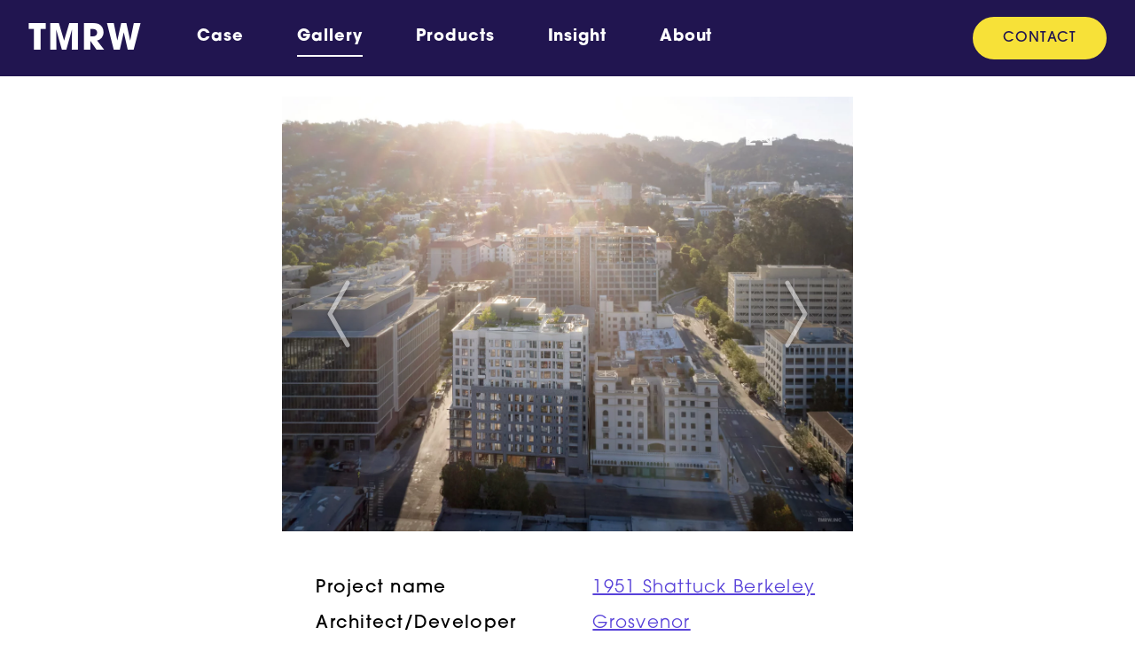

--- FILE ---
content_type: text/html; charset=UTF-8
request_url: https://tmrw.inc/gallery/grosvenor-1951-shattuck-berkeley-03/
body_size: 13298
content:
<!doctype html>
<html lang="en-US">
<head>
  <meta charset="utf-8">
  <meta http-equiv="x-ua-compatible" content="ie=edge">
  <meta name="viewport" content="width=device-width, initial-scale=1, shrink-to-fit=no">
  <title>Grosvenor - 1951 Shattuck Berkeley - TMRW</title>
<meta name='robots' content='max-image-preview:large' />
    <link rel="manifest" href="https://tmrw.inc/wp-content/themes/tmrw/resources/manifest.json">
    <link rel="mask-icon" href="https://tmrw.inc/wp-content/themes/tmrw/resources/assets/images/safari-pin-tab.svg" color="">
    <link rel="icon" href="https://tmrw.inc/wp-content/themes/tmrw/resources/assets/images/favicon-196.png">
    <link rel="icon" type="image/png" href="https://tmrw.inc/wp-content/themes/tmrw/resources/assets/images/favicon-32.png" sizes="32x32"/>
    <link rel="icon" type="image/png" href="https://tmrw.inc/wp-content/themes/tmrw/resources/assets/images/favicon-16.png" sizes="16x16"/>
    <link rel="icon" type="image/png" href="https://tmrw.inc/wp-content/themes/tmrw/resources/assets/images/favicon-128.png" sizes="128x128"/>
    <link rel="icon" type="image/png" href="https://tmrw.inc/wp-content/themes/tmrw/resources/assets/images/favicon-192.png" sizes="192x192"/>
    <link rel="shortcut icon" href="https://tmrw.inc/wp-content/themes/tmrw/resources/assets/images/favicon-196.png">
    <link rel="apple-touch-icon" href="https://tmrw.inc/wp-content/themes/tmrw/resources/assets/images/favicon-120.png"/>
    <link rel="apple-touch-icon" sizes="152x152" href="https://tmrw.inc/wp-content/themes/tmrw/resources/assets/images/favicon-152.png"/>
    <link rel="apple-touch-icon" sizes="180x180" href="https://tmrw.inc/wp-content/themes/tmrw/resources/assets/images/favicon-180.png"/>
    <link rel="apple-touch-icon" sizes="167x167" href="https://tmrw.inc/wp-content/themes/tmrw/resources/assets/images/favicon-167.png"/>
    <link rel='dns-prefetch' href='//use.typekit.net' />
<link rel="alternate" title="oEmbed (JSON)" type="application/json+oembed" href="https://tmrw.inc/wp-json/oembed/1.0/embed?url=https%3A%2F%2Ftmrw.inc%2Fgallery%2Fgrosvenor-1951-shattuck-berkeley-03%2F" />
<link rel="alternate" title="oEmbed (XML)" type="text/xml+oembed" href="https://tmrw.inc/wp-json/oembed/1.0/embed?url=https%3A%2F%2Ftmrw.inc%2Fgallery%2Fgrosvenor-1951-shattuck-berkeley-03%2F&#038;format=xml" />
<style id='wp-img-auto-sizes-contain-inline-css' type='text/css'>
img:is([sizes=auto i],[sizes^="auto," i]){contain-intrinsic-size:3000px 1500px}
/*# sourceURL=wp-img-auto-sizes-contain-inline-css */
</style>
<style id='wp-block-library-inline-css' type='text/css'>
:root{--wp-block-synced-color:#7a00df;--wp-block-synced-color--rgb:122,0,223;--wp-bound-block-color:var(--wp-block-synced-color);--wp-editor-canvas-background:#ddd;--wp-admin-theme-color:#007cba;--wp-admin-theme-color--rgb:0,124,186;--wp-admin-theme-color-darker-10:#006ba1;--wp-admin-theme-color-darker-10--rgb:0,107,160.5;--wp-admin-theme-color-darker-20:#005a87;--wp-admin-theme-color-darker-20--rgb:0,90,135;--wp-admin-border-width-focus:2px}@media (min-resolution:192dpi){:root{--wp-admin-border-width-focus:1.5px}}.wp-element-button{cursor:pointer}:root .has-very-light-gray-background-color{background-color:#eee}:root .has-very-dark-gray-background-color{background-color:#313131}:root .has-very-light-gray-color{color:#eee}:root .has-very-dark-gray-color{color:#313131}:root .has-vivid-green-cyan-to-vivid-cyan-blue-gradient-background{background:linear-gradient(135deg,#00d084,#0693e3)}:root .has-purple-crush-gradient-background{background:linear-gradient(135deg,#34e2e4,#4721fb 50%,#ab1dfe)}:root .has-hazy-dawn-gradient-background{background:linear-gradient(135deg,#faaca8,#dad0ec)}:root .has-subdued-olive-gradient-background{background:linear-gradient(135deg,#fafae1,#67a671)}:root .has-atomic-cream-gradient-background{background:linear-gradient(135deg,#fdd79a,#004a59)}:root .has-nightshade-gradient-background{background:linear-gradient(135deg,#330968,#31cdcf)}:root .has-midnight-gradient-background{background:linear-gradient(135deg,#020381,#2874fc)}:root{--wp--preset--font-size--normal:16px;--wp--preset--font-size--huge:42px}.has-regular-font-size{font-size:1em}.has-larger-font-size{font-size:2.625em}.has-normal-font-size{font-size:var(--wp--preset--font-size--normal)}.has-huge-font-size{font-size:var(--wp--preset--font-size--huge)}.has-text-align-center{text-align:center}.has-text-align-left{text-align:left}.has-text-align-right{text-align:right}.has-fit-text{white-space:nowrap!important}#end-resizable-editor-section{display:none}.aligncenter{clear:both}.items-justified-left{justify-content:flex-start}.items-justified-center{justify-content:center}.items-justified-right{justify-content:flex-end}.items-justified-space-between{justify-content:space-between}.screen-reader-text{border:0;clip-path:inset(50%);height:1px;margin:-1px;overflow:hidden;padding:0;position:absolute;width:1px;word-wrap:normal!important}.screen-reader-text:focus{background-color:#ddd;clip-path:none;color:#444;display:block;font-size:1em;height:auto;left:5px;line-height:normal;padding:15px 23px 14px;text-decoration:none;top:5px;width:auto;z-index:100000}html :where(.has-border-color){border-style:solid}html :where([style*=border-top-color]){border-top-style:solid}html :where([style*=border-right-color]){border-right-style:solid}html :where([style*=border-bottom-color]){border-bottom-style:solid}html :where([style*=border-left-color]){border-left-style:solid}html :where([style*=border-width]){border-style:solid}html :where([style*=border-top-width]){border-top-style:solid}html :where([style*=border-right-width]){border-right-style:solid}html :where([style*=border-bottom-width]){border-bottom-style:solid}html :where([style*=border-left-width]){border-left-style:solid}html :where(img[class*=wp-image-]){height:auto;max-width:100%}:where(figure){margin:0 0 1em}html :where(.is-position-sticky){--wp-admin--admin-bar--position-offset:var(--wp-admin--admin-bar--height,0px)}@media screen and (max-width:600px){html :where(.is-position-sticky){--wp-admin--admin-bar--position-offset:0px}}
/*# sourceURL=/wp-includes/css/dist/block-library/common.min.css */
</style>
<link rel="preload" as="style" href="https://use.typekit.net/olo8niy.css"/><link rel="stylesheet" href="https://use.typekit.net/olo8niy.css" media="print" onload="this.media='all'" /><noscript><link rel="stylesheet" href="https://use.typekit.net/olo8niy.css" /></noscript><link rel='stylesheet' id='sage/main.css-css' href='/wp-content/themes/tmrw/dist/styles/main.css?id=5fefe924300b0102658f' type='text/css' media='all' />
<script src="/wp-content/themes/tmrw/dist/scripts/modernizr.js?id=1b810e10f96314171a54&amp;ver=1.0" id="modernizr-js"></script>
<link rel="https://api.w.org/" href="https://tmrw.inc/wp-json/" /><link rel="alternate" title="JSON" type="application/json" href="https://tmrw.inc/wp-json/wp/v2/portfolio/9637" /><meta property="og:title" content="Grosvenor - 1951 Shattuck Berkeley - TMRW" /><meta property="og:url" content="https://tmrw.inc/gallery/grosvenor-1951-shattuck-berkeley-03/" /><meta property="og:image" content="https://tmrw.inc/wp-content/uploads/2023/11/TMRW.Grosvenor.1951.Shattuck.Berkeley.Aerial.Copyright.tmrw_.inc_.jpg" /><meta property="og:type" content="article" /><meta property="og:site_name" content="TMRW" />	<link rel="canonical" href="https://tmrw.inc/gallery/grosvenor-1951-shattuck-berkeley-03/">
<!-- Google Tag Manager -->
<script>(function(w,d,s,l,i){w[l]=w[l]||[];w[l].push({'gtm.start':
new Date().getTime(),event:'gtm.js'});var f=d.getElementsByTagName(s)[0],
j=d.createElement(s),dl=l!='dataLayer'?'&l='+l:'';j.async=true;j.src=
'https://www.googletagmanager.com/gtm.js?id='+i+dl;f.parentNode.insertBefore(j,f);
})(window,document,'script','dataLayer','GTM-KBH43J8');</script>
<!-- End Google Tag Manager --></head>
<body class="wp-singular portfolio-template-default single single-portfolio postid-9637 wp-theme-tmrwresources grosvenor-1951-shattuck-berkeley-03 page.blade app-data index-data singular-data single-data single-portfolio-data single-portfolio-grosvenor-1951-shattuck-berkeley-03-data">
<header class="sh" data-theme="light">
  <div class="c-f">
    <div class="sh__inner">
      <a class="sh__brand" href="https://tmrw.inc/">TMRW</a>
      <nav class="sh__nav d-none d-lg-flex">
                  <ul id="menu-main-menu" class="nav nav-primary"><li class="nav-item menu-item menu-case"><a class="nav-link" tabindex="0" href="https://tmrw.inc/case/">Case</a></li>
<li class="active nav-item menu-item menu-gallery"><a class="nav-link" tabindex="0" href="https://tmrw.inc/gallery/">Gallery</a></li>
<li class="nav-item menu-item dropdown menu-item-has-children menu-products"><div class="d-flex align-items-center dropdown-link"><a class="nav-link" href="#/products">Products</a><button type="button" aria-expanded="false" class="dropdown-toggle"></button></div>
<ul class="dropdown-menu" aria-labelledby="navbarDropdownMenuLink">
	<li class="nav-item menu-item menu-marketing-renders"><a class="nav-link" tabindex="0" href="https://tmrw.inc/marketing-renders/">Marketing Renders</a></li>
	<li class="nav-item menu-item menu-animation"><a class="nav-link" tabindex="0" href="https://tmrw.inc/animation/">Animation</a></li>
	<li class="nav-item menu-item menu-spacewalk"><a class="nav-link" tabindex="0" href="https://tmrw.inc/vr/">SpaceWalk</a></li>
	<li class="nav-item menu-item menu-openhouse"><a class="nav-link" tabindex="0" href="https://tmrw.inc/openhouse/">OpenHouse</a></li>
</ul>
</li>
<li class="nav-item menu-item menu-insight"><a class="nav-link" tabindex="0" href="https://tmrw.inc/insight/">Insight</a></li>
<li class="nav-item menu-item menu-about"><a class="nav-link" tabindex="0" href="https://tmrw.inc/about/">About</a></li>
</ul>
                          <ul id="menu-main-menu-right" class="nav d-none d-lg-flex nav-pills"><li class="nav-item menu-item menu-contact"><a href="https://tmrw.inc/contact/">Contact</a></li>
</ul>
              </nav>
      <button class="sh__toggle-nav d-lg-none"
              type="button"
              aria-controls="sidebarNav"
              aria-expanded="false"
              aria-label="Öppna / Stäng meny"
              data-toggle="menu">
        <span class="line-menu half start"></span>
        <span class="line-menu"></span>
        <span class="line-menu half end"></span>
      </button>
    </div>
  </div>
</header>

<aside class="sidebar-mobile d-none" id="sidebarNav">
  <div class="sidebar-mobile__inner">
    <nav class="sidebar-mobile__nav">
              <ul id="menu-main-menu-1" class="sidebar-mobile__nav-list"><li class="nav-item menu-item menu-case"><a class="nav-link" tabindex="0" href="https://tmrw.inc/case/">Case</a></li>
<li class="active nav-item menu-item menu-gallery"><a class="nav-link" tabindex="0" href="https://tmrw.inc/gallery/">Gallery</a></li>
<li class="nav-item menu-item dropdown menu-item-has-children menu-products"><div class="d-flex align-items-center dropdown-link"><a class="nav-link" href="#/products">Products</a><button type="button" aria-expanded="false" class="dropdown-toggle"></button></div>
<ul class="dropdown-menu" aria-labelledby="navbarDropdownMenuLink">
	<li class="nav-item menu-item menu-marketing-renders"><a class="nav-link" tabindex="0" href="https://tmrw.inc/marketing-renders/">Marketing Renders</a></li>
	<li class="nav-item menu-item menu-animation"><a class="nav-link" tabindex="0" href="https://tmrw.inc/animation/">Animation</a></li>
	<li class="nav-item menu-item menu-spacewalk"><a class="nav-link" tabindex="0" href="https://tmrw.inc/vr/">SpaceWalk</a></li>
	<li class="nav-item menu-item menu-openhouse"><a class="nav-link" tabindex="0" href="https://tmrw.inc/openhouse/">OpenHouse</a></li>
</ul>
</li>
<li class="nav-item menu-item menu-insight"><a class="nav-link" tabindex="0" href="https://tmrw.inc/insight/">Insight</a></li>
<li class="nav-item menu-item menu-about"><a class="nav-link" tabindex="0" href="https://tmrw.inc/about/">About</a></li>
</ul>
                    <ul id="menu-main-menu-right-1" class="sidebar-mobile__nav-pills"><li class="nav-item menu-item menu-contact"><a href="https://tmrw.inc/contact/">Contact</a></li>
</ul>
          </nav>
  </div>
</aside>
<main class="main" role="document">
         <article class="post-9637 portfolio type-portfolio status-publish has-post-thumbnail hentry filter_project_name-1951-shattuck-berkeley filter_architect-grosvenor filter_light-day filter_location-americas filter_function-residential filter_season-san-francisco filter_season-usa filter_composition-aerial">
  <div class="single-portfolio-image">
    <div class="single-portfolio-image__inner">
      <button class="single-portfolio-image__back-btn btn close hidden">
        <svg width="35" height="35">
          <use xlink:href="#svg-icon__remove"></use>
        </svg>
      </button>
      <figure class="single-portfolio-image__figure">
        <img width="2000" height="1520" src="/wp-content/uploads/2023/11/TMRW.Grosvenor.1951.Shattuck.Berkeley.Aerial.Copyright.tmrw_.inc_.jpg" class="single-portfolio-image__element" alt="" decoding="async" fetchpriority="high" srcset="https://tmrw.inc/wp-content/uploads/2023/11/TMRW.Grosvenor.1951.Shattuck.Berkeley.Aerial.Copyright.tmrw_.inc_.jpg 2000w, https://tmrw.inc/wp-content/uploads/2023/11/TMRW.Grosvenor.1951.Shattuck.Berkeley.Aerial.Copyright.tmrw_.inc_-840x638.jpg 840w, https://tmrw.inc/wp-content/uploads/2023/11/TMRW.Grosvenor.1951.Shattuck.Berkeley.Aerial.Copyright.tmrw_.inc_-1421x1080.jpg 1421w, https://tmrw.inc/wp-content/uploads/2023/11/TMRW.Grosvenor.1951.Shattuck.Berkeley.Aerial.Copyright.tmrw_.inc_-768x584.jpg 768w, https://tmrw.inc/wp-content/uploads/2023/11/TMRW.Grosvenor.1951.Shattuck.Berkeley.Aerial.Copyright.tmrw_.inc_-1536x1167.jpg 1536w, https://tmrw.inc/wp-content/uploads/2023/11/TMRW.Grosvenor.1951.Shattuck.Berkeley.Aerial.Copyright.tmrw_.inc_-1579x1200.jpg 1579w, https://tmrw.inc/wp-content/uploads/2023/11/TMRW.Grosvenor.1951.Shattuck.Berkeley.Aerial.Copyright.tmrw_.inc_-480x365.jpg 480w" sizes="(max-width: 2000px) 100vw, 2000px" />
      </figure>
      <div class="single-portfolio-image__links">
        <a href="https://tmrw.inc/gallery/hok-chicago-ohare-06/" class="prev btn"><svg width="80" height="80" class="btn__icon"><use xlink:href="#svg-icon__arrow-next"></use></svg></a>
        <a href="https://tmrw.inc/gallery/studiomb-parcelb-09/" class="next btn"><svg width="80" height="80" class="btn__icon"><use xlink:href="#svg-icon__arrow-next"></use></svg></a>
      </div>
      <button class="single-portfolio-image__links-expand btn">
        <svg width="32" height="32" class="expand-icon">
          <use xlink:href="#svg-icon__fullscreen"></use>
        </svg>
        <svg width="32" height="32" class="contract-icon">
          <use xlink:href="#svg-icon__fullscreen-inverted"></use>
        </svg>
      </button>
    </div>
  </div>
  <div class="entry-content main">
    <div class="c">
      <div class="single-portfolio-content">
        <div class="single-portfolio-content__meta">
          <div class="meta-data">
  <h2 class="meta-data__title">Project name</h2>
  <p class="meta-data__content"><a href="https://tmrw.inc/gallery/?project_name=1951+Shattuck+Berkeley">1951 Shattuck Berkeley</a></p>
</div>
          <div class="meta-data">
  <h2 class="meta-data__title">Architect/Developer</h2>
  <p class="meta-data__content"><a href="https://tmrw.inc/gallery/?architect=Grosvenor">Grosvenor</a></p>
</div>
          <div class="meta-data">
  <h2 class="meta-data__title">Location</h2>
  <p class="meta-data__content"><a href="https://tmrw.inc/gallery/?location=Americas">Americas</a></p>
</div>
          <div class="meta-data">
  <h2 class="meta-data__title">Tags</h2>
  <p class="meta-data__content"><a href="https://tmrw.inc/gallery/?composition=Aerial">Aerial</a>, <a href="https://tmrw.inc/gallery/?light=Day">Day</a>, <a href="https://tmrw.inc/gallery/?function=Residential">Residential</a></p>
</div>
          <div class="meta-data">
  <h2 class="meta-data__title"></h2>
  <p class="meta-data__content"><a href="https://tmrw.inc/gallery/?general=San+Francisco">San Francisco</a>, <a href="https://tmrw.inc/gallery/?general=USA">USA</a></p>
</div>
        </div>
        <div class="single-portfolio-content__download">
          <a href="/wp-content/uploads/2023/11/TMRW.Grosvenor.1951.Shattuck.Berkeley.Aerial.Copyright.tmrw_.inc_.jpg" download
             class="btn has-background has-brand-purple-background-color">Download</a>
                      <div class="single-portfolio-content__license">
              <svg width="16" height="16">
                <use xlink:href="#svg-icon__protection"></use>
              </svg>
              <span>Read <a href="https://tmrw.inc/copyright/">TMRW Copyright</a> before use.              </span>
            </div>
                  </div>
      </div>
    </div>
          <div>
<section class="wp-block-group medium has-brand-yellow-background-color has-background is-layout-flow wp-block-group-is-layout-flow">
<div class="wp-block-columns is-layout-flex wp-container-core-columns-is-layout-9d6595d7 wp-block-columns-is-layout-flex">
<div class="wp-block-column is-layout-flow wp-block-column-is-layout-flow" style="flex-basis:60%">
<h2 class="text-center text-md-start is-style-large has-brand-purple-color has-text-color wp-block-heading" style="font-size:45px"><strong>Keen on talking visualizations?</strong></h2>
</div>



<div class="wp-block-column is-vertically-aligned-center is-layout-flow wp-block-column-is-layout-flow" style="flex-basis:40%">
<div class="wp-block-buttons is-content-justification-right is-layout-flex wp-block-buttons-is-layout-flex">
<div class="wp-block-button is-style-large"><a class="wp-block-button__link has-brand-yellow-color has-brand-purple-background-color has-text-color has-background" href="http://tmrw.inc/contact/">GET IN TOUCH</a></div>
</div>



<div style="height:18px" aria-hidden="true" class="wp-block-spacer"></div>
</div>
</div>
</section>
</div>      </div>
</article>
  </main>
<footer class="sf">
  <div class="c">
          <ul id="menu-sidfot" class="sf__nav nav"><li class="nav-item menu-item menu-case"><a href="https://tmrw.inc/case/">Case</a></li>
<li class="active nav-item menu-item menu-gallery"><a href="https://tmrw.inc/gallery/">Gallery</a></li>
<li class="nav-item menu-item dropdown menu-item-has-children menu-products"><a href="#">Products</a>
<ul class="sub-menu">
	<li class="nav-item menu-item menu-marketing-renders"><a href="https://tmrw.inc/marketing-renders/">Marketing Renders</a></li>
	<li class="nav-item menu-item menu-animation"><a href="https://tmrw.inc/animation/">Animation</a></li>
	<li class="nav-item menu-item menu-spacewalk"><a href="https://tmrw.inc/vr/">SpaceWalk</a></li>
	<li class="nav-item menu-item menu-openhouse"><a href="https://tmrw.inc/openhouse/">OpenHouse</a></li>
</ul>
</li>
<li class="nav-item menu-item menu-insight"><a href="https://tmrw.inc/insight/">Insight</a></li>
<li class="nav-item menu-item menu-about"><a href="https://tmrw.inc/about/">About</a></li>
<li class="nav-item menu-item menu-contact"><a href="https://tmrw.inc/contact/">Contact</a></li>
</ul>
        <div class="sf__inner">
            
              <div class="sf__social">
  <h2 class="sf__heading">Follow us</h2>
  <ul class="sf__social-list">
          <li><a href="https://www.facebook.com/TomorrowAB/"
             title="Facebook"
             class=" menu-item menu-item-type-custom menu-item-object-custom"             target="_blank">
                      <svg width="32" height="32">
              <use xlink:href="#svg-social__facebook"></use>
            </svg>
                  </a></li>
          <li><a href="https://www.instagram.com/tmrw.lnc/"
             title="Instagram"
             class="wat menu-item menu-item-type-custom menu-item-object-custom"             target="_blank">
                      <svg width="32" height="32">
              <use xlink:href="#svg-social__instagram"></use>
            </svg>
                  </a></li>
          <li><a href="https://www.linkedin.com/company/tomorrow-ab/"
             title="LinkedIn"
             class=" menu-item menu-item-type-custom menu-item-object-custom"             >
                      <svg width="32" height="32">
              <use xlink:href="#svg-social__linkedin"></use>
            </svg>
                  </a></li>
      </ul>
</div>
          </div>
</footer>
<svg class="svg-collection">
  <defs>
    <symbol width="24" height="24" viewBox="0 0 24 24" id="svg-icon__reload">
      <g stroke-miterlimit="10" fill="none" stroke="currentColor" class="nc-icon-wrapper">
        <path data-cap="butt" stroke-width="2" d="M2,12C2,6.5,6.5,2,12,2 c3.9,0,7.3,2.2,8.9,5.5" stroke-linejoin="miter"
              stroke-linecap="butt"></path>
        <path data-cap="butt" stroke="currentColor" stroke-width="2"
              d="M22,12c0,5.5-4.5,10-10,10 c-3.9,0-7.3-2.2-8.9-5.5"
              stroke-linejoin="miter" stroke-linecap="butt"></path>
        <polyline stroke-width="2" stroke-linecap="square" points="21.8,1.7 21,7.6 15,6.8 "
                  stroke-linejoin="miter"></polyline>
        <polyline stroke="currentColor" stroke-width="2" stroke-linecap="square" points=" 2.2,22.3 3,16.4 9,17.2 "
                  stroke-linejoin="miter"></polyline>
      </g>
    </symbol>
    <symbol viewBox="0 0 24 24" id="svg-icon__tick-bullet">
      <g id="Design-System" stroke="none" stroke-width="1" fill="none" fill-rule="evenodd">
        <g id="Basics" transform="translate(-846.000000, -371.000000)" fill="currentColor">
          <g id="Group-4" transform="translate(505.000000, 323.000000)">
            <g id="Group" transform="translate(0.000000, 48.000000)">
              <path
                d="M353,0 C357.166921,0 360.837788,2.12385566 362.989138,5.34810276 L353.329214,15.0075341 L348.026204,9.70450487 L346.435214,11.2954951 L353.329505,18.1897862 L364.096374,7.42331826 C364.678719,8.83369569 365,10.3793283 365,12 C365,18.627417 359.627417,24 353,24 C346.372583,24 341,18.627417 341,12 C341,5.372583 346.372583,0 353,0 Z"
                id="Combined-Shape"></path>
            </g>
          </g>
        </g>
      </g>
    </symbol>
    <symbol viewBox="0 0 16 16" id="svg-icon__share">
      <g fill="currentColor" class="nc-icon-wrapper">
        <path data-color="color-2" d="M15,0H8v2h4.6L6.3,8.3l1.4,1.4L14,3.4V8h2V1C16,0.4,15.6,0,15,0z"></path>
        <path fill="currentColor"
              d="M14,16H1c-0.6,0-1-0.4-1-1V2c0-0.6,0.4-1,1-1h4v2H2v11h11v-3h2v4C15,15.6,14.6,16,14,16z"></path>
      </g>
    </symbol>
    <symbol viewBox="0 0 24 24" id="svg-icon__shuffle">
      <g stroke-miterlimit="10" fill="none" stroke="currentColor" class="nc-icon-wrapper">
        <path data-cap="butt" stroke="currentColor" stroke-width="2" d="M13.2,15l0.6,0.7 c0.8,0.8,1.8,1.3,3,1.3H22"
              stroke-linejoin="miter" stroke-linecap="butt"></path>
        <path data-cap="butt" stroke="currentColor" stroke-width="2" d="M1,7h3.2c1.1,0,2.2,0.5,3,1.3 L7.8,9"
              stroke-linejoin="miter" stroke-linecap="butt"></path>
        <path data-cap="butt" stroke-width="2" d="M1,17h3.2c1.1,0,2.2-0.5,3-1.3l6.6-7.4 c0.8-0.8,1.8-1.3,3-1.3H22"
              stroke-linejoin="miter" stroke-linecap="butt"></path>
        <polyline stroke="currentColor" stroke-width="2" stroke-linecap="square" points=" 19,14 22,17 19,20 "
                  stroke-linejoin="miter"></polyline>
        <polyline stroke-width="2" stroke-linecap="square" points="19,10 22,7 19,4 " stroke-linejoin="miter"></polyline>
      </g>
    </symbol>
    <symbol viewBox="0 0 12 12" id="svg-icon__increase">
      <g fill="currentColor">
        <path d="M6.354.146a.5.5,0,0,0-.708,0l-3,3A.5.5,0,0,0,3,4H9a.5.5,0,0,0,.354-.854Z" fill="currentColor"></path>
        <path data-color="color-2" d="M9,8H3a.5.5,0,0,0-.354.854l3,3a.5.5,0,0,0,.708,0l3-3A.5.5,0,0,0,9,8Z"
              fill="currentColor"></path>
      </g>
    </symbol>
    <symbol viewBox="0 0 24 24" id="svg-icon__filter">
      <g stroke-miterlimit="10" fill="none" stroke="currentColor" class="nc-icon-wrapper">
        <polygon points="22 4 14 12 14 20 10 22 10 12 2 4 2 1 22 1 22 4" stroke-linecap="square" stroke-width="2"
                 stroke-linejoin="miter"></polygon>
      </g>
    </symbol>
    <symbol viewBox="0 0 24 24" id="svg-icon__remove">
      <g stroke-miterlimit="10" fill="none" stroke="currentColor" class="nc-icon-wrapper">
        <line stroke-width="2" stroke-linecap="square" x1="19" y1="5" x2="5" y2="19" stroke-linejoin="miter"></line>
        <line stroke-width="2" stroke-linecap="square" x1="19" y1="19" x2="5" y2="5" stroke-linejoin="miter"></line>
      </g>
    </symbol>
    <symbol viewBox="0 0 16 16" id="svg-icon__protection">
      <g id="Design-System" stroke="none" stroke-width="1" fill="none" fill-rule="evenodd">
        <g id="Basics" transform="translate(-204.000000, -375.000000)">
          <g id="Group-5" transform="translate(96.000000, 323.000000)">
            <g id="Shape-2" transform="translate(108.000000, 52.000000)">
              <rect id="Rectangle" x="0" y="0" width="16" height="16"></rect>
              <path
                d="M14.165,1.01350112 L8.165,0.0135011233 C8.05573649,-0.00450037444 7.94426351,-0.00450037444 7.835,0.0135011233 L1.835,1.01350112 C1.35319779,1.09410323 1.00014341,1.51100337 1,1.99950112 L1,8.99950112 C1,13.9995011 8,15.9995011 8,15.9995011 C8,15.9995011 15,13.9995011 15,8.99950112 L15,1.99950112 C14.9998566,1.51100337 14.6468022,1.09410323 14.165,1.01350112 Z M7.065,11.4805011 L3.293,7.70650112 L4.707,6.29250112 L6.933,8.51850112 L11.233,3.35850112 L12.769,4.64050112 L7.065,11.4805011 Z"
                id="Shape" fill="currentColor" fill-rule="nonzero"></path>
            </g>
          </g>
        </g>
      </g>
    </symbol>
    <symbol viewBox="0 0 32 32" id="svg-icon__arrow-right">
      <g stroke-miterlimit="10" fill="none" stroke="currentColor" class="nc-icon-wrapper">
        <line data-cap="butt" stroke="currentColor" stroke-width="2" x1="2" y1="16" x2="30" y2="16"
              stroke-linejoin="miter"
              stroke-linecap="butt"></line>
        <polyline stroke-width="2" stroke-linecap="square" points="21,7 30,16 21,25 "
                  stroke-linejoin="miter"></polyline>
      </g>
    </symbol>
    <symbol viewBox="0 0 64 64" id="svg-icon__arrow-next">
      <g class="nc-icon-wrapper" stroke-linecap="round" stroke-linejoin="round" stroke-width="4" fill="none"
         stroke="currentColor">
        <polyline points="24,4 40,32 24,60 "></polyline>
      </g>
    </symbol>

    <!-- Social Glyphs: 32x32 -->
    <symbol viewBox="0 0 32 32" id="svg-social__linkedin">
      <path
        d="M29.6,0H2.4C1.1,0,0,1,0,2.3v27.4C0,31,1.1,32,2.4,32h27.3c1.3,0,2.4-1,2.4-2.3V2.3C32,1,30.9,0,29.6,0z M9.5,27.3H4.7V12h4.8V27.3z M7.1,9.9c-1.5,0-2.8-1.2-2.8-2.8c0-1.5,1.2-2.8,2.8-2.8c1.5,0,2.8,1.2,2.8,2.8C9.9,8.7,8.6,9.9,7.1,9.9 z M27.3,27.3h-4.7v-7.4c0-1.8,0-4-2.5-4c-2.5,0-2.8,1.9-2.8,3.9v7.6h-4.7V12H17v2.1h0.1c0.6-1.2,2.2-2.5,4.5-2.5 c4.8,0,5.7,3.2,5.7,7.3V27.3z"></path>
    </symbol>
    
    
    
    
    <symbol viewBox="0 0 448 448" id="svg-social__facebook">
      <path
        d="m119.75 242.25v-74h63.75v-54.5q0-46.5 26-72.125t69.25-25.625q36.75 0 57 3v66h-39.25q-21.5 0-29 9t-7.5 27v47.25h73.25l-9.75 74h-63.5v189.75h-76.5v-189.75h-63.75z"></path>
    </symbol>
    <symbol viewBox="0 0 32 32" id="svg-social__twitter">
      <path
        d="M32,6.1c-1.2,0.5-2.4,0.9-3.8,1c1.4-0.8,2.4-2.1,2.9-3.6c-1.3,0.8-2.7,1.3-4.2,1.6C25.7,3.8,24,3,22.2,3c-3.6,0-6.6,2.9-6.6,6.6c0,0.5,0.1,1,0.2,1.5C10.3,10.8,5.5,8.2,2.2,4.2c-0.6,1-0.9,2.1-0.9,3.3c0,2.3,1.2,4.3,2.9,5.5c-1.1,0-2.1-0.3-3-0.8c0,0,0,0.1,0,0.1c0,3.2,2.3,5.8,5.3,6.4c-0.6,0.1-1.1,0.2-1.7,0.2c-0.4,0-0.8,0-1.2-0.1c0.8,2.6,3.3,4.5,6.1,4.6c-2.2,1.8-5.1,2.8-8.2,2.8c-0.5,0-1.1,0-1.6-0.1C2.9,27.9,6.4,29,10.1,29c12.1,0,18.7-10,18.7-18.7c0-0.3,0-0.6,0-0.8C30,8.5,31.1,7.4,32,6.1z"></path>
    </symbol>
    <symbol viewBox="0 0 32 32" id="svg-social__mail">
      <path
        d="M1.5,12.3l5.1,3.8l8.3-4.4c0.5-0.3,1,0.4,0.6,0.8L9,18v9.4c0,0.9,1.1,1.3,1.7,0.7l4.9-5.3l8.8,6.5 c0.6,0.4,1.4,0.1,1.6-0.6l5-27c0.1-0.8-0.6-1.4-1.3-1.1l-28,10C1,10.9,0.9,11.9,1.5,12.3z"></path>
    </symbol>
    <symbol viewBox="0 0 32 32" id="svg-social__youtube">
      <path
        d="M31.7,9.6c0,0-0.3-2.2-1.3-3.2c-1.2-1.3-2.6-1.3-3.2-1.4C22.7,4.7,16,4.7,16,4.7h0c0,0-6.7,0-11.2,0.3 c-0.6,0.1-2,0.1-3.2,1.4c-1,1-1.3,3.2-1.3,3.2S0,12.2,0,14.8v2.4c0,2.6,0.3,5.2,0.3,5.2s0.3,2.2,1.3,3.2c1.2,1.3,2.8,1.2,3.5,1.4 C7.7,27.2,16,27.3,16,27.3s6.7,0,11.2-0.3c0.6-0.1,2-0.1,3.2-1.4c1-1,1.3-3.2,1.3-3.2s0.3-2.6,0.3-5.2v-2.4 C32,12.2,31.7,9.6,31.7,9.6z M12.7,20.2l0-9l8.6,4.5L12.7,20.2z"></path>
    </symbol>
    <symbol viewBox="0 0 32 32" id="svg-social__instagram">
      <path
        d="M16,2.9c4.3,0,4.8,0,6.5,0.1c1.6,0.1,2.4,0.3,3,0.6c0.7,0.3,1.3,0.6,1.8,1.2c0.6,0.6,0.9,1.1,1.2,1.8C28.7,7.1,29,8,29,9.5 c0.1,1.7,0.1,2.2,0.1,6.5s0,4.8-0.1,6.5c-0.1,1.6-0.3,2.4-0.6,3c-0.3,0.7-0.6,1.3-1.2,1.8c-0.6,0.6-1.1,0.9-1.8,1.2 c-0.6,0.2-1.4,0.5-3,0.6c-1.7,0.1-2.2,0.1-6.5,0.1s-4.8,0-6.5-0.1c-1.6-0.1-2.4-0.3-3-0.6c-0.7-0.3-1.3-0.6-1.8-1.2 c-0.6-0.6-0.9-1.1-1.2-1.8C3.3,24.9,3,24,3,22.5c-0.1-1.7-0.1-2.2-0.1-6.5s0-4.8,0.1-6.5C3,8,3.3,7.1,3.5,6.6 c0.3-0.7,0.6-1.3,1.2-1.8c0.6-0.6,1.1-0.9,1.8-1.2C7.1,3.3,8,3,9.5,3C11.2,2.9,11.7,2.9,16,2.9 M16,0c-4.3,0-4.9,0-6.6,0.1 C7.7,0.2,6.5,0.4,5.5,0.8c-1.1,0.4-1.9,1-2.8,1.8C1.8,3.6,1.2,4.5,0.8,5.5c-0.4,1-0.7,2.2-0.7,3.9C0,11.1,0,11.7,0,16 c0,4.3,0,4.9,0.1,6.6c0.1,1.7,0.3,2.9,0.7,3.9c0.4,1.1,1,1.9,1.8,2.8c0.9,0.9,1.8,1.4,2.8,1.8c1,0.4,2.2,0.7,3.9,0.7 C11.1,32,11.7,32,16,32s4.9,0,6.6-0.1c1.7-0.1,2.9-0.3,3.9-0.7c1.1-0.4,1.9-1,2.8-1.8c0.9-0.9,1.4-1.8,1.8-2.8 c0.4-1,0.7-2.2,0.7-3.9C32,20.9,32,20.3,32,16s0-4.9-0.1-6.6c-0.1-1.7-0.3-2.9-0.7-3.9c-0.4-1.1-1-1.9-1.8-2.8 c-0.9-0.9-1.8-1.4-2.8-1.8c-1-0.4-2.2-0.7-3.9-0.7C20.9,0,20.3,0,16,0L16,0z"></path>
      <path
        d="M16,7.8c-4.5,0-8.2,3.7-8.2,8.2s3.7,8.2,8.2,8.2s8.2-3.7,8.2-8.2S20.5,7.8,16,7.8z M16,21.3c-2.9,0-5.3-2.4-5.3-5.3 s2.4-5.3,5.3-5.3s5.3,2.4,5.3,5.3S18.9,21.3,16,21.3z"></path>
      <circle cx="24.5" cy="7.5" r="1.9"></circle>
    </symbol>
    <symbol id="svg-icon__fullscreen-inverted" viewBox="0 0 24 24">
      <g fill="none" stroke="currentColor" stroke-miterlimit="10" stroke-width="2">
        <line x1="1.71" y1="22.29" x2="8.71" y2="15.29"/>
        <line x1="15.29" y1="8.71" x2="22.29" y2="1.71"/>
        <line x1="22.29" y1="22.29" x2="15.29" y2="15.29"/>
        <line x1="8.71" y1="8.71" x2="1.71" y2="1.71"/>
        <polyline points="21.29 8.71 15.29 8.71 15.29 2.71" stroke-linecap="square"/>
        <polyline points="2.71 15.29 8.71 15.29 8.71 21.29" stroke-linecap="square"/>
        <polyline points="8.71 2.71 8.71 8.71 2.71 8.71" stroke-linecap="square"/>
        <polyline points="15.29 21.29 15.29 15.29 21.29 15.29" stroke-linecap="square"/>
      </g>
    </symbol>
    <symbol viewBox="0 0 24 24" id="svg-icon__fullscreen">
      <g stroke-linecap="square" stroke-linejoin="miter" stroke-width="2" fill="none" stroke="currentColor"
         stroke-miterlimit="10">
        <line x1="9" y1="15" x2="2" y2="22" stroke-linecap="butt" stroke="currentColor"></line>
        <line x1="22" y1="2" x2="15" y2="9" stroke-linecap="butt" stroke="currentColor"></line>
        <line x1="15" y1="15" x2="22" y2="22" stroke-linecap="butt"></line>
        <line x1="2" y1="2" x2="9" y2="9" stroke-linecap="butt"></line>
        <polyline points="16 2 22 2 22 8" stroke="currentColor"></polyline>
        <polyline points="8 22 2 22 2 16" stroke="currentColor"></polyline>
        <polyline points="2 8 2 2 8 2"></polyline>
        <polyline points="22 16 22 22 16 22"></polyline>
      </g>
    </symbol>
    <symbol viewBox="0 0 24 24" id="svg-icon__compare">
      <g stroke-linecap="square" stroke-linejoin="miter" stroke-width="2" fill="none" stroke="currentColor"
         stroke-miterlimit="10">
        <line x1="15" y1="12" x2="22" y2="12" stroke-linecap="butt"></line>
        <line x1="9" y1="12" x2="2" y2="12" stroke-linecap="butt"></line>
        <polyline points="18,8 22,12 18,16"></polyline>
        <polyline points="6,16 2,12 6,8"></polyline>
        <line x1="12" y1="2" x2="12" y2="22"></line>
      </g>
    </symbol>
    <symbol id="svg-icon__delete" viewBox="0 0 32 32">
      <g stroke-linecap="square" stroke-linejoin="miter" stroke-width="2" fill="none" stroke="currentColor"
         stroke-miterlimit="10">
        <line x1="23" y1="16" x2="9" y2="16" stroke="currentColor"></line>
        <circle cx="16" cy="16" r="15"></circle>
      </g>
    </symbol>
    <symbol id="svg-icon__add" width="32" height="32" viewBox="0 0 32 32">
      <g stroke-linecap="square" stroke-linejoin="miter" stroke-width="2" fill="none" stroke="currentColor"
         stroke-miterlimit="10">
        <line x1="16" y1="9" x2="16" y2="23" stroke="currentColor"></line>
        <line x1="23" y1="16" x2="9" y2="16" stroke="currentColor"></line>
        <circle cx="16" cy="16" r="15"></circle>
      </g>
    </symbol>
  </defs>
</svg>
<script type="speculationrules">
{"prefetch":[{"source":"document","where":{"and":[{"href_matches":"/*"},{"not":{"href_matches":["/wp/wp-*.php","/wp/wp-admin/*","/wp-content/uploads/*","/wp-content/*","/wp-content/plugins/*","/wp-content/themes/tmrw/resources/*","/*\\?(.+)"]}},{"not":{"selector_matches":"a[rel~=\"nofollow\"]"}},{"not":{"selector_matches":".no-prefetch, .no-prefetch a"}}]},"eagerness":"conservative"}]}
</script>
<style id='wp-block-heading-inline-css' type='text/css'>
h1:where(.wp-block-heading).has-background,h2:where(.wp-block-heading).has-background,h3:where(.wp-block-heading).has-background,h4:where(.wp-block-heading).has-background,h5:where(.wp-block-heading).has-background,h6:where(.wp-block-heading).has-background{padding:1.25em 2.375em}h1.has-text-align-left[style*=writing-mode]:where([style*=vertical-lr]),h1.has-text-align-right[style*=writing-mode]:where([style*=vertical-rl]),h2.has-text-align-left[style*=writing-mode]:where([style*=vertical-lr]),h2.has-text-align-right[style*=writing-mode]:where([style*=vertical-rl]),h3.has-text-align-left[style*=writing-mode]:where([style*=vertical-lr]),h3.has-text-align-right[style*=writing-mode]:where([style*=vertical-rl]),h4.has-text-align-left[style*=writing-mode]:where([style*=vertical-lr]),h4.has-text-align-right[style*=writing-mode]:where([style*=vertical-rl]),h5.has-text-align-left[style*=writing-mode]:where([style*=vertical-lr]),h5.has-text-align-right[style*=writing-mode]:where([style*=vertical-rl]),h6.has-text-align-left[style*=writing-mode]:where([style*=vertical-lr]),h6.has-text-align-right[style*=writing-mode]:where([style*=vertical-rl]){rotate:180deg}
/*# sourceURL=https://tmrw.inc/wp/wp-includes/blocks/heading/style.min.css */
</style>
<style id='wp-block-button-inline-css' type='text/css'>
.wp-block-button__link{align-content:center;box-sizing:border-box;cursor:pointer;display:inline-block;height:100%;text-align:center;word-break:break-word}.wp-block-button__link.aligncenter{text-align:center}.wp-block-button__link.alignright{text-align:right}:where(.wp-block-button__link){border-radius:9999px;box-shadow:none;padding:calc(.667em + 2px) calc(1.333em + 2px);text-decoration:none}.wp-block-button[style*=text-decoration] .wp-block-button__link{text-decoration:inherit}.wp-block-buttons>.wp-block-button.has-custom-width{max-width:none}.wp-block-buttons>.wp-block-button.has-custom-width .wp-block-button__link{width:100%}.wp-block-buttons>.wp-block-button.has-custom-font-size .wp-block-button__link{font-size:inherit}.wp-block-buttons>.wp-block-button.wp-block-button__width-25{width:calc(25% - var(--wp--style--block-gap, .5em)*.75)}.wp-block-buttons>.wp-block-button.wp-block-button__width-50{width:calc(50% - var(--wp--style--block-gap, .5em)*.5)}.wp-block-buttons>.wp-block-button.wp-block-button__width-75{width:calc(75% - var(--wp--style--block-gap, .5em)*.25)}.wp-block-buttons>.wp-block-button.wp-block-button__width-100{flex-basis:100%;width:100%}.wp-block-buttons.is-vertical>.wp-block-button.wp-block-button__width-25{width:25%}.wp-block-buttons.is-vertical>.wp-block-button.wp-block-button__width-50{width:50%}.wp-block-buttons.is-vertical>.wp-block-button.wp-block-button__width-75{width:75%}.wp-block-button.is-style-squared,.wp-block-button__link.wp-block-button.is-style-squared{border-radius:0}.wp-block-button.no-border-radius,.wp-block-button__link.no-border-radius{border-radius:0!important}:root :where(.wp-block-button .wp-block-button__link.is-style-outline),:root :where(.wp-block-button.is-style-outline>.wp-block-button__link){border:2px solid;padding:.667em 1.333em}:root :where(.wp-block-button .wp-block-button__link.is-style-outline:not(.has-text-color)),:root :where(.wp-block-button.is-style-outline>.wp-block-button__link:not(.has-text-color)){color:currentColor}:root :where(.wp-block-button .wp-block-button__link.is-style-outline:not(.has-background)),:root :where(.wp-block-button.is-style-outline>.wp-block-button__link:not(.has-background)){background-color:initial;background-image:none}
/*# sourceURL=https://tmrw.inc/wp/wp-includes/blocks/button/style.min.css */
</style>
<style id='wp-block-buttons-inline-css' type='text/css'>
.wp-block-buttons{box-sizing:border-box}.wp-block-buttons.is-vertical{flex-direction:column}.wp-block-buttons.is-vertical>.wp-block-button:last-child{margin-bottom:0}.wp-block-buttons>.wp-block-button{display:inline-block;margin:0}.wp-block-buttons.is-content-justification-left{justify-content:flex-start}.wp-block-buttons.is-content-justification-left.is-vertical{align-items:flex-start}.wp-block-buttons.is-content-justification-center{justify-content:center}.wp-block-buttons.is-content-justification-center.is-vertical{align-items:center}.wp-block-buttons.is-content-justification-right{justify-content:flex-end}.wp-block-buttons.is-content-justification-right.is-vertical{align-items:flex-end}.wp-block-buttons.is-content-justification-space-between{justify-content:space-between}.wp-block-buttons.aligncenter{text-align:center}.wp-block-buttons:not(.is-content-justification-space-between,.is-content-justification-right,.is-content-justification-left,.is-content-justification-center) .wp-block-button.aligncenter{margin-left:auto;margin-right:auto;width:100%}.wp-block-buttons[style*=text-decoration] .wp-block-button,.wp-block-buttons[style*=text-decoration] .wp-block-button__link{text-decoration:inherit}.wp-block-buttons.has-custom-font-size .wp-block-button__link{font-size:inherit}.wp-block-buttons .wp-block-button__link{width:100%}.wp-block-button.aligncenter{text-align:center}
/*# sourceURL=https://tmrw.inc/wp/wp-includes/blocks/buttons/style.min.css */
</style>
<style id='wp-block-spacer-inline-css' type='text/css'>
.wp-block-spacer{clear:both}
/*# sourceURL=https://tmrw.inc/wp/wp-includes/blocks/spacer/style.min.css */
</style>
<style id='wp-block-columns-inline-css' type='text/css'>
.wp-block-columns{box-sizing:border-box;display:flex;flex-wrap:wrap!important}@media (min-width:782px){.wp-block-columns{flex-wrap:nowrap!important}}.wp-block-columns{align-items:normal!important}.wp-block-columns.are-vertically-aligned-top{align-items:flex-start}.wp-block-columns.are-vertically-aligned-center{align-items:center}.wp-block-columns.are-vertically-aligned-bottom{align-items:flex-end}@media (max-width:781px){.wp-block-columns:not(.is-not-stacked-on-mobile)>.wp-block-column{flex-basis:100%!important}}@media (min-width:782px){.wp-block-columns:not(.is-not-stacked-on-mobile)>.wp-block-column{flex-basis:0;flex-grow:1}.wp-block-columns:not(.is-not-stacked-on-mobile)>.wp-block-column[style*=flex-basis]{flex-grow:0}}.wp-block-columns.is-not-stacked-on-mobile{flex-wrap:nowrap!important}.wp-block-columns.is-not-stacked-on-mobile>.wp-block-column{flex-basis:0;flex-grow:1}.wp-block-columns.is-not-stacked-on-mobile>.wp-block-column[style*=flex-basis]{flex-grow:0}:where(.wp-block-columns){margin-bottom:1.75em}:where(.wp-block-columns.has-background){padding:1.25em 2.375em}.wp-block-column{flex-grow:1;min-width:0;overflow-wrap:break-word;word-break:break-word}.wp-block-column.is-vertically-aligned-top{align-self:flex-start}.wp-block-column.is-vertically-aligned-center{align-self:center}.wp-block-column.is-vertically-aligned-bottom{align-self:flex-end}.wp-block-column.is-vertically-aligned-stretch{align-self:stretch}.wp-block-column.is-vertically-aligned-bottom,.wp-block-column.is-vertically-aligned-center,.wp-block-column.is-vertically-aligned-top{width:100%}
/*# sourceURL=https://tmrw.inc/wp/wp-includes/blocks/columns/style.min.css */
</style>
<style id='wp-block-group-inline-css' type='text/css'>
.wp-block-group{box-sizing:border-box}:where(.wp-block-group.wp-block-group-is-layout-constrained){position:relative}
/*# sourceURL=https://tmrw.inc/wp/wp-includes/blocks/group/style.min.css */
</style>
<style id='global-styles-inline-css' type='text/css'>
:root{--wp--preset--aspect-ratio--square: 1;--wp--preset--aspect-ratio--4-3: 4/3;--wp--preset--aspect-ratio--3-4: 3/4;--wp--preset--aspect-ratio--3-2: 3/2;--wp--preset--aspect-ratio--2-3: 2/3;--wp--preset--aspect-ratio--16-9: 16/9;--wp--preset--aspect-ratio--9-16: 9/16;--wp--preset--color--black: #000000;--wp--preset--color--cyan-bluish-gray: #abb8c3;--wp--preset--color--white: #ffffff;--wp--preset--color--pale-pink: #f78da7;--wp--preset--color--vivid-red: #cf2e2e;--wp--preset--color--luminous-vivid-orange: #ff6900;--wp--preset--color--luminous-vivid-amber: #fcb900;--wp--preset--color--light-green-cyan: #7bdcb5;--wp--preset--color--vivid-green-cyan: #00d084;--wp--preset--color--pale-cyan-blue: #8ed1fc;--wp--preset--color--vivid-cyan-blue: #0693e3;--wp--preset--color--vivid-purple: #9b51e0;--wp--preset--color--light-gray: #f1f2f2;--wp--preset--color--medium-gray: #e4e3e6;--wp--preset--color--dark-gray: #74727f;--wp--preset--color--primary: #211550;--wp--preset--color--secondary: #37024b;--wp--preset--color--brand-pink: #fa6fad;--wp--preset--color--brand-orange: #ff5c30;--wp--preset--color--brand-yellow: #f7e138;--wp--preset--color--brand-purple: #5741d9;--wp--preset--color--brand-mauve: #ada3ec;--wp--preset--color--brand-blue: #3399ff;--wp--preset--gradient--vivid-cyan-blue-to-vivid-purple: linear-gradient(135deg,rgb(6,147,227) 0%,rgb(155,81,224) 100%);--wp--preset--gradient--light-green-cyan-to-vivid-green-cyan: linear-gradient(135deg,rgb(122,220,180) 0%,rgb(0,208,130) 100%);--wp--preset--gradient--luminous-vivid-amber-to-luminous-vivid-orange: linear-gradient(135deg,rgb(252,185,0) 0%,rgb(255,105,0) 100%);--wp--preset--gradient--luminous-vivid-orange-to-vivid-red: linear-gradient(135deg,rgb(255,105,0) 0%,rgb(207,46,46) 100%);--wp--preset--gradient--very-light-gray-to-cyan-bluish-gray: linear-gradient(135deg,rgb(238,238,238) 0%,rgb(169,184,195) 100%);--wp--preset--gradient--cool-to-warm-spectrum: linear-gradient(135deg,rgb(74,234,220) 0%,rgb(151,120,209) 20%,rgb(207,42,186) 40%,rgb(238,44,130) 60%,rgb(251,105,98) 80%,rgb(254,248,76) 100%);--wp--preset--gradient--blush-light-purple: linear-gradient(135deg,rgb(255,206,236) 0%,rgb(152,150,240) 100%);--wp--preset--gradient--blush-bordeaux: linear-gradient(135deg,rgb(254,205,165) 0%,rgb(254,45,45) 50%,rgb(107,0,62) 100%);--wp--preset--gradient--luminous-dusk: linear-gradient(135deg,rgb(255,203,112) 0%,rgb(199,81,192) 50%,rgb(65,88,208) 100%);--wp--preset--gradient--pale-ocean: linear-gradient(135deg,rgb(255,245,203) 0%,rgb(182,227,212) 50%,rgb(51,167,181) 100%);--wp--preset--gradient--electric-grass: linear-gradient(135deg,rgb(202,248,128) 0%,rgb(113,206,126) 100%);--wp--preset--gradient--midnight: linear-gradient(135deg,rgb(2,3,129) 0%,rgb(40,116,252) 100%);--wp--preset--font-size--small: 13px;--wp--preset--font-size--medium: 20px;--wp--preset--font-size--large: 36px;--wp--preset--font-size--x-large: 42px;--wp--preset--spacing--20: 0.44rem;--wp--preset--spacing--30: 0.67rem;--wp--preset--spacing--40: 1rem;--wp--preset--spacing--50: 1.5rem;--wp--preset--spacing--60: 2.25rem;--wp--preset--spacing--70: 3.38rem;--wp--preset--spacing--80: 5.06rem;--wp--preset--shadow--natural: 6px 6px 9px rgba(0, 0, 0, 0.2);--wp--preset--shadow--deep: 12px 12px 50px rgba(0, 0, 0, 0.4);--wp--preset--shadow--sharp: 6px 6px 0px rgba(0, 0, 0, 0.2);--wp--preset--shadow--outlined: 6px 6px 0px -3px rgb(255, 255, 255), 6px 6px rgb(0, 0, 0);--wp--preset--shadow--crisp: 6px 6px 0px rgb(0, 0, 0);}:root { --wp--style--global--content-size: 792px;--wp--style--global--wide-size: 1248px; }:where(body) { margin: 0; }.wp-site-blocks > .alignleft { float: left; margin-right: 2em; }.wp-site-blocks > .alignright { float: right; margin-left: 2em; }.wp-site-blocks > .aligncenter { justify-content: center; margin-left: auto; margin-right: auto; }:where(.is-layout-flex){gap: 0.5em;}:where(.is-layout-grid){gap: 0.5em;}.is-layout-flow > .alignleft{float: left;margin-inline-start: 0;margin-inline-end: 2em;}.is-layout-flow > .alignright{float: right;margin-inline-start: 2em;margin-inline-end: 0;}.is-layout-flow > .aligncenter{margin-left: auto !important;margin-right: auto !important;}.is-layout-constrained > .alignleft{float: left;margin-inline-start: 0;margin-inline-end: 2em;}.is-layout-constrained > .alignright{float: right;margin-inline-start: 2em;margin-inline-end: 0;}.is-layout-constrained > .aligncenter{margin-left: auto !important;margin-right: auto !important;}.is-layout-constrained > :where(:not(.alignleft):not(.alignright):not(.alignfull)){max-width: var(--wp--style--global--content-size);margin-left: auto !important;margin-right: auto !important;}.is-layout-constrained > .alignwide{max-width: var(--wp--style--global--wide-size);}body .is-layout-flex{display: flex;}.is-layout-flex{flex-wrap: wrap;align-items: center;}.is-layout-flex > :is(*, div){margin: 0;}body .is-layout-grid{display: grid;}.is-layout-grid > :is(*, div){margin: 0;}body{padding-top: 0px;padding-right: 0px;padding-bottom: 0px;padding-left: 0px;}a:where(:not(.wp-element-button)){text-decoration: underline;}:root :where(.wp-element-button, .wp-block-button__link){background-color: #32373c;border-width: 0;color: #fff;font-family: inherit;font-size: inherit;font-style: inherit;font-weight: inherit;letter-spacing: inherit;line-height: inherit;padding-top: calc(0.667em + 2px);padding-right: calc(1.333em + 2px);padding-bottom: calc(0.667em + 2px);padding-left: calc(1.333em + 2px);text-decoration: none;text-transform: inherit;}.has-black-color{color: var(--wp--preset--color--black) !important;}.has-cyan-bluish-gray-color{color: var(--wp--preset--color--cyan-bluish-gray) !important;}.has-white-color{color: var(--wp--preset--color--white) !important;}.has-pale-pink-color{color: var(--wp--preset--color--pale-pink) !important;}.has-vivid-red-color{color: var(--wp--preset--color--vivid-red) !important;}.has-luminous-vivid-orange-color{color: var(--wp--preset--color--luminous-vivid-orange) !important;}.has-luminous-vivid-amber-color{color: var(--wp--preset--color--luminous-vivid-amber) !important;}.has-light-green-cyan-color{color: var(--wp--preset--color--light-green-cyan) !important;}.has-vivid-green-cyan-color{color: var(--wp--preset--color--vivid-green-cyan) !important;}.has-pale-cyan-blue-color{color: var(--wp--preset--color--pale-cyan-blue) !important;}.has-vivid-cyan-blue-color{color: var(--wp--preset--color--vivid-cyan-blue) !important;}.has-vivid-purple-color{color: var(--wp--preset--color--vivid-purple) !important;}.has-light-gray-color{color: var(--wp--preset--color--light-gray) !important;}.has-medium-gray-color{color: var(--wp--preset--color--medium-gray) !important;}.has-dark-gray-color{color: var(--wp--preset--color--dark-gray) !important;}.has-primary-color{color: var(--wp--preset--color--primary) !important;}.has-secondary-color{color: var(--wp--preset--color--secondary) !important;}.has-brand-pink-color{color: var(--wp--preset--color--brand-pink) !important;}.has-brand-orange-color{color: var(--wp--preset--color--brand-orange) !important;}.has-brand-yellow-color{color: var(--wp--preset--color--brand-yellow) !important;}.has-brand-purple-color{color: var(--wp--preset--color--brand-purple) !important;}.has-brand-mauve-color{color: var(--wp--preset--color--brand-mauve) !important;}.has-brand-blue-color{color: var(--wp--preset--color--brand-blue) !important;}.has-black-background-color{background-color: var(--wp--preset--color--black) !important;}.has-cyan-bluish-gray-background-color{background-color: var(--wp--preset--color--cyan-bluish-gray) !important;}.has-white-background-color{background-color: var(--wp--preset--color--white) !important;}.has-pale-pink-background-color{background-color: var(--wp--preset--color--pale-pink) !important;}.has-vivid-red-background-color{background-color: var(--wp--preset--color--vivid-red) !important;}.has-luminous-vivid-orange-background-color{background-color: var(--wp--preset--color--luminous-vivid-orange) !important;}.has-luminous-vivid-amber-background-color{background-color: var(--wp--preset--color--luminous-vivid-amber) !important;}.has-light-green-cyan-background-color{background-color: var(--wp--preset--color--light-green-cyan) !important;}.has-vivid-green-cyan-background-color{background-color: var(--wp--preset--color--vivid-green-cyan) !important;}.has-pale-cyan-blue-background-color{background-color: var(--wp--preset--color--pale-cyan-blue) !important;}.has-vivid-cyan-blue-background-color{background-color: var(--wp--preset--color--vivid-cyan-blue) !important;}.has-vivid-purple-background-color{background-color: var(--wp--preset--color--vivid-purple) !important;}.has-light-gray-background-color{background-color: var(--wp--preset--color--light-gray) !important;}.has-medium-gray-background-color{background-color: var(--wp--preset--color--medium-gray) !important;}.has-dark-gray-background-color{background-color: var(--wp--preset--color--dark-gray) !important;}.has-primary-background-color{background-color: var(--wp--preset--color--primary) !important;}.has-secondary-background-color{background-color: var(--wp--preset--color--secondary) !important;}.has-brand-pink-background-color{background-color: var(--wp--preset--color--brand-pink) !important;}.has-brand-orange-background-color{background-color: var(--wp--preset--color--brand-orange) !important;}.has-brand-yellow-background-color{background-color: var(--wp--preset--color--brand-yellow) !important;}.has-brand-purple-background-color{background-color: var(--wp--preset--color--brand-purple) !important;}.has-brand-mauve-background-color{background-color: var(--wp--preset--color--brand-mauve) !important;}.has-brand-blue-background-color{background-color: var(--wp--preset--color--brand-blue) !important;}.has-black-border-color{border-color: var(--wp--preset--color--black) !important;}.has-cyan-bluish-gray-border-color{border-color: var(--wp--preset--color--cyan-bluish-gray) !important;}.has-white-border-color{border-color: var(--wp--preset--color--white) !important;}.has-pale-pink-border-color{border-color: var(--wp--preset--color--pale-pink) !important;}.has-vivid-red-border-color{border-color: var(--wp--preset--color--vivid-red) !important;}.has-luminous-vivid-orange-border-color{border-color: var(--wp--preset--color--luminous-vivid-orange) !important;}.has-luminous-vivid-amber-border-color{border-color: var(--wp--preset--color--luminous-vivid-amber) !important;}.has-light-green-cyan-border-color{border-color: var(--wp--preset--color--light-green-cyan) !important;}.has-vivid-green-cyan-border-color{border-color: var(--wp--preset--color--vivid-green-cyan) !important;}.has-pale-cyan-blue-border-color{border-color: var(--wp--preset--color--pale-cyan-blue) !important;}.has-vivid-cyan-blue-border-color{border-color: var(--wp--preset--color--vivid-cyan-blue) !important;}.has-vivid-purple-border-color{border-color: var(--wp--preset--color--vivid-purple) !important;}.has-light-gray-border-color{border-color: var(--wp--preset--color--light-gray) !important;}.has-medium-gray-border-color{border-color: var(--wp--preset--color--medium-gray) !important;}.has-dark-gray-border-color{border-color: var(--wp--preset--color--dark-gray) !important;}.has-primary-border-color{border-color: var(--wp--preset--color--primary) !important;}.has-secondary-border-color{border-color: var(--wp--preset--color--secondary) !important;}.has-brand-pink-border-color{border-color: var(--wp--preset--color--brand-pink) !important;}.has-brand-orange-border-color{border-color: var(--wp--preset--color--brand-orange) !important;}.has-brand-yellow-border-color{border-color: var(--wp--preset--color--brand-yellow) !important;}.has-brand-purple-border-color{border-color: var(--wp--preset--color--brand-purple) !important;}.has-brand-mauve-border-color{border-color: var(--wp--preset--color--brand-mauve) !important;}.has-brand-blue-border-color{border-color: var(--wp--preset--color--brand-blue) !important;}.has-vivid-cyan-blue-to-vivid-purple-gradient-background{background: var(--wp--preset--gradient--vivid-cyan-blue-to-vivid-purple) !important;}.has-light-green-cyan-to-vivid-green-cyan-gradient-background{background: var(--wp--preset--gradient--light-green-cyan-to-vivid-green-cyan) !important;}.has-luminous-vivid-amber-to-luminous-vivid-orange-gradient-background{background: var(--wp--preset--gradient--luminous-vivid-amber-to-luminous-vivid-orange) !important;}.has-luminous-vivid-orange-to-vivid-red-gradient-background{background: var(--wp--preset--gradient--luminous-vivid-orange-to-vivid-red) !important;}.has-very-light-gray-to-cyan-bluish-gray-gradient-background{background: var(--wp--preset--gradient--very-light-gray-to-cyan-bluish-gray) !important;}.has-cool-to-warm-spectrum-gradient-background{background: var(--wp--preset--gradient--cool-to-warm-spectrum) !important;}.has-blush-light-purple-gradient-background{background: var(--wp--preset--gradient--blush-light-purple) !important;}.has-blush-bordeaux-gradient-background{background: var(--wp--preset--gradient--blush-bordeaux) !important;}.has-luminous-dusk-gradient-background{background: var(--wp--preset--gradient--luminous-dusk) !important;}.has-pale-ocean-gradient-background{background: var(--wp--preset--gradient--pale-ocean) !important;}.has-electric-grass-gradient-background{background: var(--wp--preset--gradient--electric-grass) !important;}.has-midnight-gradient-background{background: var(--wp--preset--gradient--midnight) !important;}.has-small-font-size{font-size: var(--wp--preset--font-size--small) !important;}.has-medium-font-size{font-size: var(--wp--preset--font-size--medium) !important;}.has-large-font-size{font-size: var(--wp--preset--font-size--large) !important;}.has-x-large-font-size{font-size: var(--wp--preset--font-size--x-large) !important;}
:where(.wp-block-columns.is-layout-flex){gap: 2em;}:where(.wp-block-columns.is-layout-grid){gap: 2em;}
/*# sourceURL=global-styles-inline-css */
</style>
<style id='core-block-supports-inline-css' type='text/css'>
.wp-container-core-columns-is-layout-9d6595d7{flex-wrap:nowrap;}
/*# sourceURL=core-block-supports-inline-css */
</style>
<script src="https://unpkg.com/vue@3.2.4/dist/vue.global.prod.js" id="vue-js"></script>
<script type="text/javascript" id="sage/main.js-js-extra">
/* <![CDATA[ */
var wpApp = {"restBase":"https://tmrw.inc/wp-json","nonce":"c97240f8a2"};
//# sourceURL=sage%2Fmain.js-js-extra
/* ]]> */
</script>
<script src="/wp-content/themes/tmrw/dist/scripts/main.js?id=f9471c8e883a115ea881" id="sage/main.js-js"></script>
<!-- Google Tag Manager (noscript) -->
<noscript><iframe src="https://www.googletagmanager.com/ns.html?id=GTM-KBH43J8"
height="0" width="0" style="display:none;visibility:hidden"></iframe></noscript>
<!-- End Google Tag Manager (noscript) --></body>
</html>


--- FILE ---
content_type: text/css
request_url: https://tmrw.inc/wp-content/themes/tmrw/dist/styles/main.css?id=5fefe924300b0102658f
body_size: 31025
content:
@charset "UTF-8";*,:after,:before{-webkit-box-sizing:border-box;box-sizing:border-box}@media (prefers-reduced-motion:no-preference){:root{scroll-behavior:smooth}}body{-webkit-text-size-adjust:100%;-webkit-tap-highlight-color:rgba(0,0,0,0);background-color:var(--bs-body-bg);color:var(--bs-body-color);font-family:var(--bs-body-font-family);font-size:var(--bs-body-font-size);font-weight:var(--bs-body-font-weight);line-height:var(--bs-body-line-height);margin:0;text-align:var(--bs-body-text-align)}hr{background-color:currentColor;border:0;color:inherit;margin:1rem 0;opacity:.25}hr:not([size]){height:1px}h1,h2,h3,h4,h5,h6{color:#1a1919;font-family:itc-avant-garde-gothic-pro,arial,sans-serif;font-weight:700;line-height:1.3;margin-bottom:.5em;margin-top:0}h1{font-size:calc(1.475rem + 2.7vw)}@media (min-width:1200px){h1{font-size:3.5rem}}h2{font-size:calc(1.375rem + 1.5vw)}@media (min-width:1200px){h2{font-size:2.5rem}}h3{font-size:calc(1.325rem + .9vw)}@media (min-width:1200px){h3{font-size:2rem}}h4{font-size:calc(1.275rem + .3vw)}@media (min-width:1200px){h4{font-size:1.5rem}}h5{font-size:1.25rem}h6{font-size:1rem}p{margin-bottom:1rem;margin-top:0}abbr[data-bs-original-title],abbr[title]{cursor:help;-webkit-text-decoration:underline dotted;text-decoration:underline dotted;-webkit-text-decoration-skip-ink:none;text-decoration-skip-ink:none}address{font-style:normal;line-height:inherit;margin-bottom:1rem}ol,ul{padding-left:2rem}dl,ol,ul{margin-bottom:1rem;margin-top:0}ol ol,ol ul,ul ol,ul ul{margin-bottom:0}dt{font-weight:700}dd{margin-bottom:.5rem;margin-left:0}blockquote{margin:0 0 1rem}b,strong{font-weight:bolder}small{font-size:.875em}mark{background-color:#fcf8e3;padding:.2em}sub,sup{font-size:.75em;line-height:0;position:relative;vertical-align:baseline}sub{bottom:-.25em}sup{top:-.5em}a{color:#5741d9;text-decoration:none}a:hover{color:#4634ae}a:not([href]):not([class]),a:not([href]):not([class]):hover{color:inherit;text-decoration:none}code,kbd,pre,samp{direction:ltr;font-family:var(--bs-font-monospace);font-size:1em;unicode-bidi:bidi-override}pre{display:block;font-size:.875em;margin-bottom:1rem;margin-top:0;overflow:auto}pre code{color:inherit;font-size:inherit;word-break:normal}code{word-wrap:break-word;color:#d63384;font-size:.875em}a>code{color:inherit}kbd{background-color:#212529;border-radius:.2rem;color:#fff;font-size:.875em;padding:.2rem .4rem}kbd kbd{font-size:1em;font-weight:700;padding:0}figure{margin:0 0 1rem}img,svg{vertical-align:middle}table{border-collapse:collapse;caption-side:bottom}caption{color:#74727f;padding-bottom:.5rem;padding-top:.5rem;text-align:left}th{text-align:inherit;text-align:-webkit-match-parent}tbody,td,tfoot,th,thead,tr{border:0 solid;border-color:inherit}label{display:inline-block}button{border-radius:0}button:focus:not(:focus-visible){outline:0}button,input,optgroup,select,textarea{font-family:inherit;font-size:inherit;line-height:inherit;margin:0}button,select{text-transform:none}[role=button]{cursor:pointer}select{word-wrap:normal}select:disabled{opacity:1}[list]::-webkit-calendar-picker-indicator{display:none}[type=button],[type=reset],[type=submit],button{-webkit-appearance:button}[type=button]:not(:disabled),[type=reset]:not(:disabled),[type=submit]:not(:disabled),button:not(:disabled){cursor:pointer}::-moz-focus-inner{border-style:none;padding:0}textarea{resize:vertical}fieldset{border:0;margin:0;min-width:0;padding:0}legend{float:left;font-size:calc(1.275rem + .3vw);line-height:inherit;margin-bottom:.5rem;padding:0;width:100%}@media (min-width:1200px){legend{font-size:1.5rem}}legend+*{clear:left}::-webkit-datetime-edit-day-field,::-webkit-datetime-edit-fields-wrapper,::-webkit-datetime-edit-hour-field,::-webkit-datetime-edit-minute,::-webkit-datetime-edit-month-field,::-webkit-datetime-edit-text,::-webkit-datetime-edit-year-field{padding:0}::-webkit-inner-spin-button{height:auto}[type=search]{-webkit-appearance:textfield;outline-offset:-2px}::-webkit-search-decoration{-webkit-appearance:none}::-webkit-color-swatch-wrapper{padding:0}::file-selector-button{font:inherit}::-webkit-file-upload-button{-webkit-appearance:button;font:inherit}output{display:inline-block}iframe{border:0}summary{cursor:pointer;display:list-item}progress{vertical-align:baseline}[hidden]{display:none!important}.img-fluid,.img-thumbnail,.wp-caption img{height:auto;max-width:100%}.img-thumbnail{background-color:#fff;border:1px solid #f1f2f2;border-radius:.25rem;padding:.25rem}.figure,.wp-caption{display:inline-block}.figure-img,.wp-caption img{line-height:1;margin-bottom:.5rem}.figure-caption,.wp-caption-text{color:#74727f;font-size:.875em}.d-flex{display:-webkit-box!important;display:-ms-flexbox!important;display:flex!important}.d-none{display:none!important}.d-block{display:block!important}.d-inline{display:inline!important}.text-start{text-align:left!important}.text-end{text-align:right!important}.text-center{text-align:center!important}.flex-fill{-webkit-box-flex:1!important;-ms-flex:1 1 auto!important;flex:1 1 auto!important}.flex-row{-webkit-box-orient:horizontal!important;-ms-flex-direction:row!important;flex-direction:row!important}.flex-column,.flex-row{-webkit-box-direction:normal!important}.flex-column{-webkit-box-orient:vertical!important;-ms-flex-direction:column!important;flex-direction:column!important}.flex-row-reverse{-webkit-box-orient:horizontal!important;-ms-flex-direction:row-reverse!important;flex-direction:row-reverse!important}.flex-column-reverse,.flex-row-reverse{-webkit-box-direction:reverse!important}.flex-column-reverse{-webkit-box-orient:vertical!important;-ms-flex-direction:column-reverse!important;flex-direction:column-reverse!important}.align-items-start{-webkit-box-align:start!important;-ms-flex-align:start!important;align-items:flex-start!important}.align-items-end{-webkit-box-align:end!important;-ms-flex-align:end!important;align-items:flex-end!important}.align-items-center{-webkit-box-align:center!important;-ms-flex-align:center!important;align-items:center!important}.align-items-baseline{-webkit-box-align:baseline!important;-ms-flex-align:baseline!important;align-items:baseline!important}.align-items-stretch{-webkit-box-align:stretch!important;-ms-flex-align:stretch!important;align-items:stretch!important}.justify-content-start{-webkit-box-pack:start!important;-ms-flex-pack:start!important;justify-content:flex-start!important}.justify-content-end{-webkit-box-pack:end!important;-ms-flex-pack:end!important;justify-content:flex-end!important}.justify-content-center{-webkit-box-pack:center!important;-ms-flex-pack:center!important;justify-content:center!important}.justify-content-between{-webkit-box-pack:justify!important;-ms-flex-pack:justify!important;justify-content:space-between!important}.justify-content-around{-ms-flex-pack:distribute!important;justify-content:space-around!important}.justify-content-evenly{-webkit-box-pack:space-evenly!important;-ms-flex-pack:space-evenly!important;justify-content:space-evenly!important}@media (min-width:576px){.d-sm-flex{display:-webkit-box!important;display:-ms-flexbox!important;display:flex!important}.d-sm-none{display:none!important}.d-sm-block{display:block!important}.d-sm-inline{display:inline!important}.text-sm-start{text-align:left!important}.text-sm-end{text-align:right!important}.text-sm-center{text-align:center!important}.flex-sm-fill{-webkit-box-flex:1!important;-ms-flex:1 1 auto!important;flex:1 1 auto!important}.flex-sm-row{-webkit-box-orient:horizontal!important;-ms-flex-direction:row!important;flex-direction:row!important}.flex-sm-column,.flex-sm-row{-webkit-box-direction:normal!important}.flex-sm-column{-webkit-box-orient:vertical!important;-ms-flex-direction:column!important;flex-direction:column!important}.flex-sm-row-reverse{-webkit-box-orient:horizontal!important;-webkit-box-direction:reverse!important;-ms-flex-direction:row-reverse!important;flex-direction:row-reverse!important}.flex-sm-column-reverse{-webkit-box-orient:vertical!important;-webkit-box-direction:reverse!important;-ms-flex-direction:column-reverse!important;flex-direction:column-reverse!important}.align-items-sm-start{-webkit-box-align:start!important;-ms-flex-align:start!important;align-items:flex-start!important}.align-items-sm-end{-webkit-box-align:end!important;-ms-flex-align:end!important;align-items:flex-end!important}.align-items-sm-center{-webkit-box-align:center!important;-ms-flex-align:center!important;align-items:center!important}.align-items-sm-baseline{-webkit-box-align:baseline!important;-ms-flex-align:baseline!important;align-items:baseline!important}.align-items-sm-stretch{-webkit-box-align:stretch!important;-ms-flex-align:stretch!important;align-items:stretch!important}.justify-content-sm-start{-webkit-box-pack:start!important;-ms-flex-pack:start!important;justify-content:flex-start!important}.justify-content-sm-end{-webkit-box-pack:end!important;-ms-flex-pack:end!important;justify-content:flex-end!important}.justify-content-sm-center{-webkit-box-pack:center!important;-ms-flex-pack:center!important;justify-content:center!important}.justify-content-sm-between{-webkit-box-pack:justify!important;-ms-flex-pack:justify!important;justify-content:space-between!important}.justify-content-sm-around{-ms-flex-pack:distribute!important;justify-content:space-around!important}.justify-content-sm-evenly{-webkit-box-pack:space-evenly!important;-ms-flex-pack:space-evenly!important;justify-content:space-evenly!important}}@media (min-width:768px){.d-md-flex{display:-webkit-box!important;display:-ms-flexbox!important;display:flex!important}.d-md-none{display:none!important}.d-md-block{display:block!important}.d-md-inline{display:inline!important}.text-md-start{text-align:left!important}.text-md-end{text-align:right!important}.text-md-center{text-align:center!important}.flex-md-fill{-webkit-box-flex:1!important;-ms-flex:1 1 auto!important;flex:1 1 auto!important}.flex-md-row{-webkit-box-orient:horizontal!important;-ms-flex-direction:row!important;flex-direction:row!important}.flex-md-column,.flex-md-row{-webkit-box-direction:normal!important}.flex-md-column{-webkit-box-orient:vertical!important;-ms-flex-direction:column!important;flex-direction:column!important}.flex-md-row-reverse{-webkit-box-orient:horizontal!important;-webkit-box-direction:reverse!important;-ms-flex-direction:row-reverse!important;flex-direction:row-reverse!important}.flex-md-column-reverse{-webkit-box-orient:vertical!important;-webkit-box-direction:reverse!important;-ms-flex-direction:column-reverse!important;flex-direction:column-reverse!important}.align-items-md-start{-webkit-box-align:start!important;-ms-flex-align:start!important;align-items:flex-start!important}.align-items-md-end{-webkit-box-align:end!important;-ms-flex-align:end!important;align-items:flex-end!important}.align-items-md-center{-webkit-box-align:center!important;-ms-flex-align:center!important;align-items:center!important}.align-items-md-baseline{-webkit-box-align:baseline!important;-ms-flex-align:baseline!important;align-items:baseline!important}.align-items-md-stretch{-webkit-box-align:stretch!important;-ms-flex-align:stretch!important;align-items:stretch!important}.justify-content-md-start{-webkit-box-pack:start!important;-ms-flex-pack:start!important;justify-content:flex-start!important}.justify-content-md-end{-webkit-box-pack:end!important;-ms-flex-pack:end!important;justify-content:flex-end!important}.justify-content-md-center{-webkit-box-pack:center!important;-ms-flex-pack:center!important;justify-content:center!important}.justify-content-md-between{-webkit-box-pack:justify!important;-ms-flex-pack:justify!important;justify-content:space-between!important}.justify-content-md-around{-ms-flex-pack:distribute!important;justify-content:space-around!important}.justify-content-md-evenly{-webkit-box-pack:space-evenly!important;-ms-flex-pack:space-evenly!important;justify-content:space-evenly!important}}@media (min-width:992px){.d-lg-flex{display:-webkit-box!important;display:-ms-flexbox!important;display:flex!important}.d-lg-none{display:none!important}.d-lg-block{display:block!important}.d-lg-inline{display:inline!important}.text-lg-start{text-align:left!important}.text-lg-end{text-align:right!important}.text-lg-center{text-align:center!important}.flex-lg-fill{-webkit-box-flex:1!important;-ms-flex:1 1 auto!important;flex:1 1 auto!important}.flex-lg-row{-webkit-box-orient:horizontal!important;-ms-flex-direction:row!important;flex-direction:row!important}.flex-lg-column,.flex-lg-row{-webkit-box-direction:normal!important}.flex-lg-column{-webkit-box-orient:vertical!important;-ms-flex-direction:column!important;flex-direction:column!important}.flex-lg-row-reverse{-webkit-box-orient:horizontal!important;-webkit-box-direction:reverse!important;-ms-flex-direction:row-reverse!important;flex-direction:row-reverse!important}.flex-lg-column-reverse{-webkit-box-orient:vertical!important;-webkit-box-direction:reverse!important;-ms-flex-direction:column-reverse!important;flex-direction:column-reverse!important}.align-items-lg-start{-webkit-box-align:start!important;-ms-flex-align:start!important;align-items:flex-start!important}.align-items-lg-end{-webkit-box-align:end!important;-ms-flex-align:end!important;align-items:flex-end!important}.align-items-lg-center{-webkit-box-align:center!important;-ms-flex-align:center!important;align-items:center!important}.align-items-lg-baseline{-webkit-box-align:baseline!important;-ms-flex-align:baseline!important;align-items:baseline!important}.align-items-lg-stretch{-webkit-box-align:stretch!important;-ms-flex-align:stretch!important;align-items:stretch!important}.justify-content-lg-start{-webkit-box-pack:start!important;-ms-flex-pack:start!important;justify-content:flex-start!important}.justify-content-lg-end{-webkit-box-pack:end!important;-ms-flex-pack:end!important;justify-content:flex-end!important}.justify-content-lg-center{-webkit-box-pack:center!important;-ms-flex-pack:center!important;justify-content:center!important}.justify-content-lg-between{-webkit-box-pack:justify!important;-ms-flex-pack:justify!important;justify-content:space-between!important}.justify-content-lg-around{-ms-flex-pack:distribute!important;justify-content:space-around!important}.justify-content-lg-evenly{-webkit-box-pack:space-evenly!important;-ms-flex-pack:space-evenly!important;justify-content:space-evenly!important}}@media (min-width:1200px){.d-xl-flex{display:-webkit-box!important;display:-ms-flexbox!important;display:flex!important}.d-xl-none{display:none!important}.d-xl-block{display:block!important}.d-xl-inline{display:inline!important}.text-xl-start{text-align:left!important}.text-xl-end{text-align:right!important}.text-xl-center{text-align:center!important}.flex-xl-fill{-webkit-box-flex:1!important;-ms-flex:1 1 auto!important;flex:1 1 auto!important}.flex-xl-row{-webkit-box-orient:horizontal!important;-ms-flex-direction:row!important;flex-direction:row!important}.flex-xl-column,.flex-xl-row{-webkit-box-direction:normal!important}.flex-xl-column{-webkit-box-orient:vertical!important;-ms-flex-direction:column!important;flex-direction:column!important}.flex-xl-row-reverse{-webkit-box-orient:horizontal!important;-webkit-box-direction:reverse!important;-ms-flex-direction:row-reverse!important;flex-direction:row-reverse!important}.flex-xl-column-reverse{-webkit-box-orient:vertical!important;-webkit-box-direction:reverse!important;-ms-flex-direction:column-reverse!important;flex-direction:column-reverse!important}.align-items-xl-start{-webkit-box-align:start!important;-ms-flex-align:start!important;align-items:flex-start!important}.align-items-xl-end{-webkit-box-align:end!important;-ms-flex-align:end!important;align-items:flex-end!important}.align-items-xl-center{-webkit-box-align:center!important;-ms-flex-align:center!important;align-items:center!important}.align-items-xl-baseline{-webkit-box-align:baseline!important;-ms-flex-align:baseline!important;align-items:baseline!important}.align-items-xl-stretch{-webkit-box-align:stretch!important;-ms-flex-align:stretch!important;align-items:stretch!important}.justify-content-xl-start{-webkit-box-pack:start!important;-ms-flex-pack:start!important;justify-content:flex-start!important}.justify-content-xl-end{-webkit-box-pack:end!important;-ms-flex-pack:end!important;justify-content:flex-end!important}.justify-content-xl-center{-webkit-box-pack:center!important;-ms-flex-pack:center!important;justify-content:center!important}.justify-content-xl-between{-webkit-box-pack:justify!important;-ms-flex-pack:justify!important;justify-content:space-between!important}.justify-content-xl-around{-ms-flex-pack:distribute!important;justify-content:space-around!important}.justify-content-xl-evenly{-webkit-box-pack:space-evenly!important;-ms-flex-pack:space-evenly!important;justify-content:space-evenly!important}}@media (min-width:1400px){.d-xxl-flex{display:-webkit-box!important;display:-ms-flexbox!important;display:flex!important}.d-xxl-none{display:none!important}.d-xxl-block{display:block!important}.d-xxl-inline{display:inline!important}.text-xxl-start{text-align:left!important}.text-xxl-end{text-align:right!important}.text-xxl-center{text-align:center!important}.flex-xxl-fill{-webkit-box-flex:1!important;-ms-flex:1 1 auto!important;flex:1 1 auto!important}.flex-xxl-row{-webkit-box-orient:horizontal!important;-ms-flex-direction:row!important;flex-direction:row!important}.flex-xxl-column,.flex-xxl-row{-webkit-box-direction:normal!important}.flex-xxl-column{-webkit-box-orient:vertical!important;-ms-flex-direction:column!important;flex-direction:column!important}.flex-xxl-row-reverse{-webkit-box-orient:horizontal!important;-webkit-box-direction:reverse!important;-ms-flex-direction:row-reverse!important;flex-direction:row-reverse!important}.flex-xxl-column-reverse{-webkit-box-orient:vertical!important;-webkit-box-direction:reverse!important;-ms-flex-direction:column-reverse!important;flex-direction:column-reverse!important}.align-items-xxl-start{-webkit-box-align:start!important;-ms-flex-align:start!important;align-items:flex-start!important}.align-items-xxl-end{-webkit-box-align:end!important;-ms-flex-align:end!important;align-items:flex-end!important}.align-items-xxl-center{-webkit-box-align:center!important;-ms-flex-align:center!important;align-items:center!important}.align-items-xxl-baseline{-webkit-box-align:baseline!important;-ms-flex-align:baseline!important;align-items:baseline!important}.align-items-xxl-stretch{-webkit-box-align:stretch!important;-ms-flex-align:stretch!important;align-items:stretch!important}.justify-content-xxl-start{-webkit-box-pack:start!important;-ms-flex-pack:start!important;justify-content:flex-start!important}.justify-content-xxl-end{-webkit-box-pack:end!important;-ms-flex-pack:end!important;justify-content:flex-end!important}.justify-content-xxl-center{-webkit-box-pack:center!important;-ms-flex-pack:center!important;justify-content:center!important}.justify-content-xxl-between{-webkit-box-pack:justify!important;-ms-flex-pack:justify!important;justify-content:space-between!important}.justify-content-xxl-around{-ms-flex-pack:distribute!important;justify-content:space-around!important}.justify-content-xxl-evenly{-webkit-box-pack:space-evenly!important;-ms-flex-pack:space-evenly!important;justify-content:space-evenly!important}}.screen-reader-text,.visually-hidden,.visually-hidden-focusable:not(:focus):not(:focus-within){clip:rect(0,0,0,0)!important;border:0!important;height:1px!important;margin:-1px!important;overflow:hidden!important;padding:0!important;position:absolute!important;white-space:nowrap!important;width:1px!important}.form-label{margin-bottom:.5rem}.col-form-label{font-size:inherit;line-height:1.625;margin-bottom:0;padding-bottom:calc(.375rem + 2px);padding-top:calc(.375rem + 2px)}.col-form-label-lg{font-size:1.25rem;padding-bottom:calc(.5rem + 2px);padding-top:calc(.5rem + 2px)}.col-form-label-sm{font-size:.875rem;padding-bottom:calc(.25rem + 2px);padding-top:calc(.25rem + 2px)}.form-text{color:#74727f;font-size:.875em;margin-top:.25rem}.form-control{-webkit-appearance:none;-moz-appearance:none;appearance:none;background-clip:padding-box;background-color:transparent;border:2px solid #5741d9;border-radius:30px;color:#5741d9;display:block;font-size:1.125rem;font-weight:300;line-height:1.625;padding:.375rem 2rem;-webkit-transition:border-color .15s ease-in-out,-webkit-box-shadow .15s ease-in-out;transition:border-color .15s ease-in-out,-webkit-box-shadow .15s ease-in-out;-o-transition:border-color .15s ease-in-out,box-shadow .15s ease-in-out;transition:border-color .15s ease-in-out,box-shadow .15s ease-in-out;transition:border-color .15s ease-in-out,box-shadow .15s ease-in-out,-webkit-box-shadow .15s ease-in-out;width:100%}@media (prefers-reduced-motion:reduce){.form-control{-webkit-transition:none;-o-transition:none;transition:none}}.form-control[type=file]{overflow:hidden}.form-control[type=file]:not(:disabled):not([readonly]){cursor:pointer}.form-control:focus{background-color:transparent;border-color:#908aa8;-webkit-box-shadow:0 0 0 .25rem rgba(33,21,80,.25);box-shadow:0 0 0 .25rem rgba(33,21,80,.25);color:#5741d9;outline:0}.form-control::-webkit-date-and-time-value{height:1.625em}.form-control::-webkit-input-placeholder{color:#ada3ec;opacity:1}.form-control::-moz-placeholder{color:#ada3ec;opacity:1}.form-control:-ms-input-placeholder{color:#ada3ec;opacity:1}.form-control::-ms-input-placeholder{color:#ada3ec;opacity:1}.form-control::placeholder{color:#ada3ec;opacity:1}.form-control:disabled,.form-control[readonly]{background-color:#e9ecef;opacity:1}.form-control::file-selector-button{-webkit-margin-end:2rem;background-color:#e9ecef;border:0 solid;border-color:inherit;border-inline-end-width:2px;border-radius:0;color:#5741d9;margin:-.375rem -2rem;margin-inline-end:2rem;padding:.375rem 2rem;pointer-events:none;-webkit-transition:color .15s ease-in-out,background-color .15s ease-in-out,border-color .15s ease-in-out,-webkit-box-shadow .15s ease-in-out;transition:color .15s ease-in-out,background-color .15s ease-in-out,border-color .15s ease-in-out,-webkit-box-shadow .15s ease-in-out;-o-transition:color .15s ease-in-out,background-color .15s ease-in-out,border-color .15s ease-in-out,box-shadow .15s ease-in-out;transition:color .15s ease-in-out,background-color .15s ease-in-out,border-color .15s ease-in-out,box-shadow .15s ease-in-out;transition:color .15s ease-in-out,background-color .15s ease-in-out,border-color .15s ease-in-out,box-shadow .15s ease-in-out,-webkit-box-shadow .15s ease-in-out}@media (prefers-reduced-motion:reduce){.form-control::-webkit-file-upload-button{-webkit-transition:none;transition:none}.form-control::file-selector-button{-webkit-transition:none;-o-transition:none;transition:none}}.form-control:hover:not(:disabled):not([readonly])::file-selector-button{background-color:#dde0e3}.form-control::-webkit-file-upload-button{-webkit-margin-end:2rem;background-color:#e9ecef;border:0 solid;border-color:inherit;border-inline-end-width:2px;border-radius:0;color:#5741d9;margin:-.375rem -2rem;margin-inline-end:2rem;padding:.375rem 2rem;pointer-events:none;-webkit-transition:color .15s ease-in-out,background-color .15s ease-in-out,border-color .15s ease-in-out,-webkit-box-shadow .15s ease-in-out;transition:color .15s ease-in-out,background-color .15s ease-in-out,border-color .15s ease-in-out,-webkit-box-shadow .15s ease-in-out;transition:color .15s ease-in-out,background-color .15s ease-in-out,border-color .15s ease-in-out,box-shadow .15s ease-in-out;transition:color .15s ease-in-out,background-color .15s ease-in-out,border-color .15s ease-in-out,box-shadow .15s ease-in-out,-webkit-box-shadow .15s ease-in-out}@media (prefers-reduced-motion:reduce){.form-control::-webkit-file-upload-button{-webkit-transition:none;transition:none}}.form-control:hover:not(:disabled):not([readonly])::-webkit-file-upload-button{background-color:#dde0e3}.form-control-plaintext{background-color:transparent;border:solid transparent;border-width:2px 0;color:#212529;display:block;line-height:1.625;margin-bottom:0;padding:.375rem 0;width:100%}.form-control-plaintext.form-control-lg,.form-control-plaintext.form-control-sm{padding-left:0;padding-right:0}.form-control-sm{border-radius:.2rem;font-size:.875rem;min-height:calc(1.625em + .5rem + 4px);padding:.25rem .5rem}.form-control-sm::file-selector-button{-webkit-margin-end:.5rem;margin:-.25rem -.5rem;margin-inline-end:.5rem;padding:.25rem .5rem}.form-control-sm::-webkit-file-upload-button{-webkit-margin-end:.5rem;margin:-.25rem -.5rem;margin-inline-end:.5rem;padding:.25rem .5rem}.form-control-lg{border-radius:.3rem;font-size:1.25rem;min-height:calc(1.625em + 1rem + 4px);padding:.5rem 1rem}.form-control-lg::file-selector-button{-webkit-margin-end:1rem;margin:-.5rem -1rem;margin-inline-end:1rem;padding:.5rem 1rem}.form-control-lg::-webkit-file-upload-button{-webkit-margin-end:1rem;margin:-.5rem -1rem;margin-inline-end:1rem;padding:.5rem 1rem}textarea.form-control{min-height:calc(1.625em + .75rem + 4px)}textarea.form-control-sm{min-height:calc(1.625em + .5rem + 4px)}textarea.form-control-lg{min-height:calc(1.625em + 1rem + 4px)}.form-control-color{height:auto;padding:.375rem;width:3rem}.form-control-color:not(:disabled):not([readonly]){cursor:pointer}.form-control-color::-moz-color-swatch{border-radius:30px;height:1.625em}.form-control-color::-webkit-color-swatch{border-radius:30px;height:1.625em}.form-select{-moz-padding-start:calc(2rem - 3px);-webkit-appearance:none;-moz-appearance:none;appearance:none;background-color:transparent;background-image:url("data:image/svg+xml;charset=utf-8,%3Csvg xmlns='http://www.w3.org/2000/svg' viewBox='0 0 16 16'%3E%3Cpath fill='none' stroke='%23343a40' stroke-linecap='round' stroke-linejoin='round' stroke-width='2' d='m2 5 6 6 6-6'/%3E%3C/svg%3E");background-position:right 2rem center;background-repeat:no-repeat;background-size:16px 12px;border:2px solid #5741d9;border-radius:30px;color:#5741d9;display:block;font-size:1.125rem;font-weight:300;line-height:1.625;padding:.375rem 6rem .375rem 2rem;-webkit-transition:border-color .15s ease-in-out,-webkit-box-shadow .15s ease-in-out;transition:border-color .15s ease-in-out,-webkit-box-shadow .15s ease-in-out;-o-transition:border-color .15s ease-in-out,box-shadow .15s ease-in-out;transition:border-color .15s ease-in-out,box-shadow .15s ease-in-out;transition:border-color .15s ease-in-out,box-shadow .15s ease-in-out,-webkit-box-shadow .15s ease-in-out;width:100%}@media (prefers-reduced-motion:reduce){.form-select{-webkit-transition:none;-o-transition:none;transition:none}}.form-select:focus{border-color:#908aa8;-webkit-box-shadow:0 0 0 .25rem rgba(33,21,80,.25);box-shadow:0 0 0 .25rem rgba(33,21,80,.25);outline:0}.form-select[multiple],.form-select[size]:not([size="1"]){background-image:none;padding-right:2rem}.form-select:disabled{background-color:#e9ecef}.form-select:-moz-focusring{color:transparent;text-shadow:0 0 0 #5741d9}.form-select-sm{border-radius:.2rem;font-size:.875rem;padding-bottom:.25rem;padding-left:.5rem;padding-top:.25rem}.form-select-lg{border-radius:.3rem;font-size:1.25rem;padding-bottom:.5rem;padding-left:1rem;padding-top:.5rem}.form-check{display:block;margin-bottom:.125rem;min-height:1.625rem;padding-left:3em}.form-check .form-check-input{float:left;margin-left:-3em}.form-check-input{-webkit-print-color-adjust:exact;-webkit-appearance:none;-moz-appearance:none;appearance:none;background-color:transparent;background-position:50%;background-repeat:no-repeat;background-size:contain;border:2px solid #5741d9;color-adjust:exact;height:2em;margin-top:-.1875em;vertical-align:top;width:2em}.form-check-input[type=checkbox]{border-radius:4px}.form-check-input[type=radio]{border-radius:50%}.form-check-input:active{-webkit-filter:brightness(90%);filter:brightness(90%)}.form-check-input:focus{border-color:#908aa8;-webkit-box-shadow:0 0 0 .25rem rgba(33,21,80,.25);box-shadow:0 0 0 .25rem rgba(33,21,80,.25);outline:0}.form-check-input:checked{background-color:#5741d9;border-color:#5741d9}.form-check-input:checked[type=checkbox]{background-image:url("data:image/svg+xml;charset=utf-8,%3Csvg xmlns='http://www.w3.org/2000/svg' viewBox='0 0 32 32'%3E%3Cpath fill='none' stroke='%23fff' stroke-linecap='round' stroke-linejoin='round' stroke-width='2' d='m8.65 17.32 4 4 10-10'/%3E%3C/svg%3E")}.form-check-input:checked[type=radio]{background-image:url("data:image/svg+xml;charset=utf-8,%3Csvg xmlns='http://www.w3.org/2000/svg' viewBox='-4 -4 8 8'%3E%3Ccircle r='2' fill='%23fff'/%3E%3C/svg%3E")}.form-check-input[type=checkbox]:indeterminate{background-color:#211550;background-image:url("data:image/svg+xml;charset=utf-8,%3Csvg xmlns='http://www.w3.org/2000/svg' viewBox='0 0 20 20'%3E%3Cpath fill='none' stroke='%23fff' stroke-linecap='round' stroke-linejoin='round' stroke-width='3' d='M6 10h8'/%3E%3C/svg%3E");border-color:#211550}.form-check-input:disabled{-webkit-filter:none;filter:none;opacity:.5;pointer-events:none}.form-check-input:disabled~.form-check-label,.form-check-input[disabled]~.form-check-label{opacity:.5}.form-switch{padding-left:2.5em}.form-switch .form-check-input{background-image:url("data:image/svg+xml;charset=utf-8,%3Csvg xmlns='http://www.w3.org/2000/svg' viewBox='-4 -4 8 8'%3E%3Ccircle r='3' fill='rgba(0, 0, 0, 0.25)'/%3E%3C/svg%3E");background-position:0;border-radius:2em;margin-left:-2.5em;-webkit-transition:background-position .15s ease-in-out;-o-transition:background-position .15s ease-in-out;transition:background-position .15s ease-in-out;width:2em}@media (prefers-reduced-motion:reduce){.form-switch .form-check-input{-webkit-transition:none;-o-transition:none;transition:none}}.form-switch .form-check-input:focus{background-image:url("data:image/svg+xml;charset=utf-8,%3Csvg xmlns='http://www.w3.org/2000/svg' viewBox='-4 -4 8 8'%3E%3Ccircle r='3' fill='%23908aa8'/%3E%3C/svg%3E")}.form-switch .form-check-input:checked{background-image:url("data:image/svg+xml;charset=utf-8,%3Csvg xmlns='http://www.w3.org/2000/svg' viewBox='-4 -4 8 8'%3E%3Ccircle r='3' fill='%23fff'/%3E%3C/svg%3E");background-position:100%}.form-check-inline{display:inline-block;margin-right:1rem}.btn-check{clip:rect(0,0,0,0);pointer-events:none;position:absolute}.btn-check:disabled+.btn,.btn-check:disabled+.wp-block-button__link,.btn-check[disabled]+.btn,.btn-check[disabled]+.wp-block-button__link{-webkit-filter:none;filter:none;opacity:.65;pointer-events:none}.form-range{-webkit-appearance:none;-moz-appearance:none;appearance:none;background-color:transparent;height:1.5rem;padding:0;width:100%}.form-range:focus{outline:0}.form-range:focus::-webkit-slider-thumb{-webkit-box-shadow:0 0 0 1px #fff,0 0 0 .25rem rgba(33,21,80,.25);box-shadow:0 0 0 1px #fff,0 0 0 .25rem rgba(33,21,80,.25)}.form-range:focus::-moz-range-thumb{box-shadow:0 0 0 1px #fff,0 0 0 .25rem rgba(33,21,80,.25)}.form-range::-moz-focus-outer{border:0}.form-range::-webkit-slider-thumb{-webkit-appearance:none;appearance:none;background-color:#211550;border:0;border-radius:1rem;height:1rem;margin-top:-.25rem;-webkit-transition:background-color .15s ease-in-out,border-color .15s ease-in-out,-webkit-box-shadow .15s ease-in-out;transition:background-color .15s ease-in-out,border-color .15s ease-in-out,-webkit-box-shadow .15s ease-in-out;transition:background-color .15s ease-in-out,border-color .15s ease-in-out,box-shadow .15s ease-in-out;transition:background-color .15s ease-in-out,border-color .15s ease-in-out,box-shadow .15s ease-in-out,-webkit-box-shadow .15s ease-in-out;width:1rem}@media (prefers-reduced-motion:reduce){.form-range::-webkit-slider-thumb{-webkit-transition:none;transition:none}}.form-range::-webkit-slider-thumb:active{background-color:#bcb9cb}.form-range::-webkit-slider-runnable-track{background-color:#f1f2f2;border-color:transparent;border-radius:1rem;color:transparent;cursor:pointer;height:.5rem;width:100%}.form-range::-moz-range-thumb{-moz-appearance:none;appearance:none;background-color:#211550;border:0;border-radius:1rem;height:1rem;-moz-transition:background-color .15s ease-in-out,border-color .15s ease-in-out,box-shadow .15s ease-in-out;transition:background-color .15s ease-in-out,border-color .15s ease-in-out,box-shadow .15s ease-in-out;width:1rem}@media (prefers-reduced-motion:reduce){.form-range::-moz-range-thumb{-moz-transition:none;transition:none}}.form-range::-moz-range-thumb:active{background-color:#bcb9cb}.form-range::-moz-range-track{background-color:#f1f2f2;border-color:transparent;border-radius:1rem;color:transparent;cursor:pointer;height:.5rem;width:100%}.form-range:disabled{pointer-events:none}.form-range:disabled::-webkit-slider-thumb{background-color:#e7e7f0}.form-range:disabled::-moz-range-thumb{background-color:#e7e7f0}.form-floating{position:relative}.form-floating>.form-control,.form-floating>.form-select{height:calc(3.5rem + 4px);line-height:1.25}.form-floating>label{border:2px solid transparent;height:100%;left:0;padding:1rem 2rem;pointer-events:none;position:absolute;top:0;-webkit-transform-origin:0 0;-o-transform-origin:0 0;transform-origin:0 0;-webkit-transition:opacity .1s ease-in-out,-webkit-transform .1s ease-in-out;transition:opacity .1s ease-in-out,-webkit-transform .1s ease-in-out;-o-transition:opacity .1s ease-in-out,-o-transform .1s ease-in-out;transition:opacity .1s ease-in-out,transform .1s ease-in-out;transition:opacity .1s ease-in-out,transform .1s ease-in-out,-webkit-transform .1s ease-in-out,-o-transform .1s ease-in-out}@media (prefers-reduced-motion:reduce){.form-floating>label{-webkit-transition:none;-o-transition:none;transition:none}}.form-floating>.form-control{padding:1rem 2rem}.form-floating>.form-control::-webkit-input-placeholder{color:transparent}.form-floating>.form-control::-moz-placeholder{color:transparent}.form-floating>.form-control:-ms-input-placeholder{color:transparent}.form-floating>.form-control::-ms-input-placeholder{color:transparent}.form-floating>.form-control::placeholder{color:transparent}.form-floating>.form-control:not(:-moz-placeholder-shown){padding-bottom:.625rem;padding-top:1.625rem}.form-floating>.form-control:not(:-ms-input-placeholder){padding-bottom:.625rem;padding-top:1.625rem}.form-floating>.form-control:focus,.form-floating>.form-control:not(:placeholder-shown){padding-bottom:.625rem;padding-top:1.625rem}.form-floating>.form-control:-webkit-autofill{padding-bottom:.625rem;padding-top:1.625rem}.form-floating>.form-select{padding-bottom:.625rem;padding-top:1.625rem}.form-floating>.form-control:not(:-moz-placeholder-shown)~label{opacity:.65;transform:scale(.85) translateY(-.5rem) translateX(.15rem)}.form-floating>.form-control:not(:-ms-input-placeholder)~label{opacity:.65;transform:scale(.85) translateY(-.5rem) translateX(.15rem)}.form-floating>.form-control:focus~label,.form-floating>.form-control:not(:placeholder-shown)~label,.form-floating>.form-select~label{opacity:.65;-webkit-transform:scale(.85) translateY(-.5rem) translateX(.15rem);-o-transform:scale(.85) translateY(-.5rem) translateX(.15rem);transform:scale(.85) translateY(-.5rem) translateX(.15rem)}.form-floating>.form-control:-webkit-autofill~label{opacity:.65;-webkit-transform:scale(.85) translateY(-.5rem) translateX(.15rem);transform:scale(.85) translateY(-.5rem) translateX(.15rem)}.input-group{-webkit-box-align:stretch;-ms-flex-align:stretch;align-items:stretch;display:-webkit-box;display:-ms-flexbox;display:flex;-ms-flex-wrap:wrap;flex-wrap:wrap;position:relative;width:100%}.input-group>.form-control,.input-group>.form-select{-webkit-box-flex:1;-ms-flex:1 1 auto;flex:1 1 auto;min-width:0;position:relative;width:1%}.input-group>.form-control:focus,.input-group>.form-select:focus{z-index:3}.input-group .btn,.input-group .wp-block-button__link{position:relative;z-index:2}.input-group .btn:focus,.input-group .wp-block-button__link:focus{z-index:3}.input-group-text{-webkit-box-align:center;-ms-flex-align:center;align-items:center;background-color:#e9ecef;border:2px solid #5741d9;border-radius:30px;color:#5741d9;display:-webkit-box;display:-ms-flexbox;display:flex;font-size:1.125rem;font-weight:300;line-height:1.625;padding:.375rem 2rem;text-align:center;white-space:nowrap}.input-group-lg>.btn,.input-group-lg>.form-control,.input-group-lg>.form-select,.input-group-lg>.input-group-text,.input-group-lg>.wp-block-button__link{border-radius:.3rem;font-size:1.25rem;padding:.5rem 1rem}.input-group-sm>.btn,.input-group-sm>.form-control,.input-group-sm>.form-select,.input-group-sm>.input-group-text,.input-group-sm>.wp-block-button__link{border-radius:.2rem;font-size:.875rem;padding:.25rem .5rem}.input-group-lg>.form-select,.input-group-sm>.form-select{padding-right:8rem}.input-group.has-validation>.dropdown-toggle:nth-last-child(n+4),.input-group.has-validation>:nth-last-child(n+3):not(.dropdown-toggle):not(.dropdown-menu),.input-group:not(.has-validation)>.dropdown-toggle:nth-last-child(n+3),.input-group:not(.has-validation)>:not(:last-child):not(.dropdown-toggle):not(.dropdown-menu){border-bottom-right-radius:0;border-top-right-radius:0}.input-group>:not(:first-child):not(.dropdown-menu):not(.valid-tooltip):not(.valid-feedback):not(.invalid-tooltip):not(.invalid-feedback){border-bottom-left-radius:0;border-top-left-radius:0;margin-left:-2px}.valid-feedback{color:#198754;display:none;font-size:.875em;margin-top:.25rem;width:100%}.valid-tooltip{background-color:rgba(25,135,84,.9);border-radius:.25rem;color:#fff;display:none;font-size:.875rem;margin-top:.1rem;max-width:100%;padding:.25rem .5rem;position:absolute;top:100%;z-index:5}.is-valid~.valid-feedback,.is-valid~.valid-tooltip,.was-validated :valid~.valid-feedback,.was-validated :valid~.valid-tooltip{display:block}.form-control.is-valid,.was-validated .form-control:valid{background-image:url("data:image/svg+xml;charset=utf-8,%3Csvg xmlns='http://www.w3.org/2000/svg' viewBox='0 0 8 8'%3E%3Cpath fill='%23198754' d='M2.3 6.73.6 4.53c-.4-1.04.46-1.4 1.1-.8l1.1 1.4 3.4-3.8c.6-.63 1.6-.27 1.2.7l-4 4.6c-.43.5-.8.4-1.1.1z'/%3E%3C/svg%3E");background-position:right calc(.40625em + .1875rem) center;background-repeat:no-repeat;background-size:calc(.8125em + .375rem) calc(.8125em + .375rem);border-color:#198754;padding-right:calc(1.625em + .75rem)}.form-control.is-valid:focus,.was-validated .form-control:valid:focus{border-color:#198754;-webkit-box-shadow:0 0 0 .25rem rgba(25,135,84,.25);box-shadow:0 0 0 .25rem rgba(25,135,84,.25)}.was-validated textarea.form-control:valid,textarea.form-control.is-valid{background-position:top calc(.40625em + .1875rem) right calc(.40625em + .1875rem);padding-right:calc(1.625em + .75rem)}.form-select.is-valid,.was-validated .form-select:valid{border-color:#198754}.form-select.is-valid:not([multiple]):not([size]),.form-select.is-valid:not([multiple])[size="1"],.was-validated .form-select:valid:not([multiple]):not([size]),.was-validated .form-select:valid:not([multiple])[size="1"]{background-image:url("data:image/svg+xml;charset=utf-8,%3Csvg xmlns='http://www.w3.org/2000/svg' viewBox='0 0 16 16'%3E%3Cpath fill='none' stroke='%23343a40' stroke-linecap='round' stroke-linejoin='round' stroke-width='2' d='m2 5 6 6 6-6'/%3E%3C/svg%3E"),url("data:image/svg+xml;charset=utf-8,%3Csvg xmlns='http://www.w3.org/2000/svg' viewBox='0 0 8 8'%3E%3Cpath fill='%23198754' d='M2.3 6.73.6 4.53c-.4-1.04.46-1.4 1.1-.8l1.1 1.4 3.4-3.8c.6-.63 1.6-.27 1.2.7l-4 4.6c-.43.5-.8.4-1.1.1z'/%3E%3C/svg%3E");background-position:right 2rem center,center right 6rem;background-size:16px 12px,calc(.8125em + .375rem) calc(.8125em + .375rem);padding-right:11rem}.form-select.is-valid:focus,.was-validated .form-select:valid:focus{border-color:#198754;-webkit-box-shadow:0 0 0 .25rem rgba(25,135,84,.25);box-shadow:0 0 0 .25rem rgba(25,135,84,.25)}.form-check-input.is-valid,.was-validated .form-check-input:valid{border-color:#198754}.form-check-input.is-valid:checked,.was-validated .form-check-input:valid:checked{background-color:#198754}.form-check-input.is-valid:focus,.was-validated .form-check-input:valid:focus{-webkit-box-shadow:0 0 0 .25rem rgba(25,135,84,.25);box-shadow:0 0 0 .25rem rgba(25,135,84,.25)}.form-check-input.is-valid~.form-check-label,.was-validated .form-check-input:valid~.form-check-label{color:#198754}.form-check-inline .form-check-input~.valid-feedback{margin-left:.5em}.input-group .form-control.is-valid,.input-group .form-select.is-valid,.was-validated .input-group .form-control:valid,.was-validated .input-group .form-select:valid{z-index:1}.input-group .form-control.is-valid:focus,.input-group .form-select.is-valid:focus,.was-validated .input-group .form-control:valid:focus,.was-validated .input-group .form-select:valid:focus{z-index:3}.invalid-feedback{color:#dc3545;display:none;font-size:.875em;margin-top:.25rem;width:100%}.invalid-tooltip{background-color:rgba(220,53,69,.9);border-radius:.25rem;color:#fff;display:none;font-size:.875rem;margin-top:.1rem;max-width:100%;padding:.25rem .5rem;position:absolute;top:100%;z-index:5}.is-invalid~.invalid-feedback,.is-invalid~.invalid-tooltip,.was-validated :invalid~.invalid-feedback,.was-validated :invalid~.invalid-tooltip{display:block}.form-control.is-invalid,.was-validated .form-control:invalid{background-image:url("data:image/svg+xml;charset=utf-8,%3Csvg xmlns='http://www.w3.org/2000/svg' width='12' height='12' fill='none' stroke='%23dc3545'%3E%3Ccircle cx='6' cy='6' r='4.5'/%3E%3Cpath stroke-linejoin='round' d='M5.8 3.6h.4L6 6.5z'/%3E%3Ccircle cx='6' cy='8.2' r='.6' fill='%23dc3545' stroke='none'/%3E%3C/svg%3E");background-position:right calc(.40625em + .1875rem) center;background-repeat:no-repeat;background-size:calc(.8125em + .375rem) calc(.8125em + .375rem);border-color:#dc3545;padding-right:calc(1.625em + .75rem)}.form-control.is-invalid:focus,.was-validated .form-control:invalid:focus{border-color:#dc3545;-webkit-box-shadow:0 0 0 .25rem rgba(220,53,69,.25);box-shadow:0 0 0 .25rem rgba(220,53,69,.25)}.was-validated textarea.form-control:invalid,textarea.form-control.is-invalid{background-position:top calc(.40625em + .1875rem) right calc(.40625em + .1875rem);padding-right:calc(1.625em + .75rem)}.form-select.is-invalid,.was-validated .form-select:invalid{border-color:#dc3545}.form-select.is-invalid:not([multiple]):not([size]),.form-select.is-invalid:not([multiple])[size="1"],.was-validated .form-select:invalid:not([multiple]):not([size]),.was-validated .form-select:invalid:not([multiple])[size="1"]{background-image:url("data:image/svg+xml;charset=utf-8,%3Csvg xmlns='http://www.w3.org/2000/svg' viewBox='0 0 16 16'%3E%3Cpath fill='none' stroke='%23343a40' stroke-linecap='round' stroke-linejoin='round' stroke-width='2' d='m2 5 6 6 6-6'/%3E%3C/svg%3E"),url("data:image/svg+xml;charset=utf-8,%3Csvg xmlns='http://www.w3.org/2000/svg' width='12' height='12' fill='none' stroke='%23dc3545'%3E%3Ccircle cx='6' cy='6' r='4.5'/%3E%3Cpath stroke-linejoin='round' d='M5.8 3.6h.4L6 6.5z'/%3E%3Ccircle cx='6' cy='8.2' r='.6' fill='%23dc3545' stroke='none'/%3E%3C/svg%3E");background-position:right 2rem center,center right 6rem;background-size:16px 12px,calc(.8125em + .375rem) calc(.8125em + .375rem);padding-right:11rem}.form-select.is-invalid:focus,.was-validated .form-select:invalid:focus{border-color:#dc3545;-webkit-box-shadow:0 0 0 .25rem rgba(220,53,69,.25);box-shadow:0 0 0 .25rem rgba(220,53,69,.25)}.form-check-input.is-invalid,.was-validated .form-check-input:invalid{border-color:#dc3545}.form-check-input.is-invalid:checked,.was-validated .form-check-input:invalid:checked{background-color:#dc3545}.form-check-input.is-invalid:focus,.was-validated .form-check-input:invalid:focus{-webkit-box-shadow:0 0 0 .25rem rgba(220,53,69,.25);box-shadow:0 0 0 .25rem rgba(220,53,69,.25)}.form-check-input.is-invalid~.form-check-label,.was-validated .form-check-input:invalid~.form-check-label{color:#dc3545}.form-check-inline .form-check-input~.invalid-feedback{margin-left:.5em}.input-group .form-control.is-invalid,.input-group .form-select.is-invalid,.was-validated .input-group .form-control:invalid,.was-validated .input-group .form-select:invalid{z-index:2}.input-group .form-control.is-invalid:focus,.input-group .form-select.is-invalid:focus,.was-validated .input-group .form-control:invalid:focus,.was-validated .input-group .form-select:invalid:focus{z-index:3}.card{-webkit-box-orient:vertical;-webkit-box-direction:normal;word-wrap:break-word;background-clip:border-box;background-color:#fff;border:1px solid rgba(0,0,0,.125);display:-webkit-box;display:-ms-flexbox;display:flex;-ms-flex-direction:column;flex-direction:column;min-width:0}.card>hr{margin-left:0;margin-right:0}.card>.list-group{border-bottom:inherit;border-top:inherit}.card>.list-group:first-child{border-top-left-radius:7px;border-top-right-radius:7px;border-top-width:0}.card>.list-group:last-child{border-bottom-left-radius:7px;border-bottom-right-radius:7px;border-bottom-width:0}.card>.card-header+.list-group,.card>.list-group+.card-footer{border-top:0}.card-body{-webkit-box-flex:1;-ms-flex:1 1 auto;flex:1 1 auto;padding:1rem}.card-title{margin-bottom:.5rem}.card-subtitle{margin-top:-.25rem}.card-subtitle,.card-text:last-child{margin-bottom:0}.card-link+.card-link{margin-left:1rem}.card-header{background-color:rgba(0,0,0,.03);border-bottom:1px solid rgba(0,0,0,.125);margin-bottom:0;padding:.5rem 1rem}.card-header:first-child{border-radius:7px 7px 0 0}.card-footer{background-color:rgba(0,0,0,.03);border-top:1px solid rgba(0,0,0,.125);padding:.5rem 1rem}.card-footer:last-child{border-radius:0 0 7px 7px}.card-header-tabs{border-bottom:0;margin-bottom:-.5rem}.card-header-pills,.card-header-tabs{margin-left:-.5rem;margin-right:-.5rem}.card-img-overlay{border-radius:7px;bottom:0;left:0;padding:1rem;position:absolute;right:0;top:0}.card-img,.card-img-bottom,.card-img-top{width:100%}.card-img,.card-img-top{border-top-left-radius:7px;border-top-right-radius:7px}.card-img,.card-img-bottom{border-bottom-left-radius:7px;border-bottom-right-radius:7px}.card-group>.card{margin-bottom:16px}@media (min-width:576px){.card-group{-webkit-box-orient:horizontal;-webkit-box-direction:normal;display:-webkit-box;display:-ms-flexbox;display:flex;-ms-flex-flow:row wrap;flex-flow:row wrap}.card-group>.card{-webkit-box-flex:1;-ms-flex:1 0 0%;flex:1 0 0%;margin-bottom:0}.card-group>.card+.card{border-left:0;margin-left:0}.card-group>.card:not(:last-child){border-bottom-right-radius:0;border-top-right-radius:0}.card-group>.card:not(:last-child) .card-header,.card-group>.card:not(:last-child) .card-img-top{border-top-right-radius:0}.card-group>.card:not(:last-child) .card-footer,.card-group>.card:not(:last-child) .card-img-bottom{border-bottom-right-radius:0}.card-group>.card:not(:first-child){border-bottom-left-radius:0;border-top-left-radius:0}.card-group>.card:not(:first-child) .card-header,.card-group>.card:not(:first-child) .card-img-top{border-top-left-radius:0}.card-group>.card:not(:first-child) .card-footer,.card-group>.card:not(:first-child) .card-img-bottom{border-bottom-left-radius:0}}html{font-size:1rem}body{font-family:itc-avant-garde-gothic-pro,arial,sans-serif;font-weight:300;line-height:1.6}body:not(.mce-content-body):not(.wp-admin){padding-top:71px}@media (min-width:992px){body:not(.mce-content-body):not(.wp-admin){padding-top:85px}}@media (min-width:0){body{--wp--style--global--content-size: }}@media (min-width:576px){body{--wp--style--global--content-size:540px}}@media (min-width:768px){body{--wp--style--global--content-size:720px}}@media (min-width:992px){body{--wp--style--global--content-size:960px}}@media (min-width:1200px){body{--wp--style--global--content-size:1140px}}@media (min-width:1400px){body{--wp--style--global--content-size:1248px}}img{height:auto;max-width:100%}.h1,.h2,.h3,.h4,.h5,.h6,h1,h2,h3,h4,h5,h6{color:#1a1919;font-family:itc-avant-garde-gothic-pro,arial,sans-serif;font-weight:700;line-height:1.3;margin-bottom:.5em}.h1,h1{font-size:calc(1.475rem + 2.7vw)}@media (min-width:1200px){.h1,h1{font-size:3.5rem}}.h2,h2{font-size:calc(1.375rem + 1.5vw)}@media (min-width:1200px){.h2,h2{font-size:2.5rem}}.h2.is-style-large,h2.is-style-large{font-size:clamp(2rem,5vw,3rem)}.h3,h3{font-size:calc(1.325rem + .9vw)}@media (min-width:1200px){.h3,h3{font-size:2rem}}.h4,h4{font-size:calc(1.275rem + .3vw)}@media (min-width:1200px){.h4,h4{font-size:1.5rem}}.h5,h5{font-size:1.25rem}.h6,h6{font-size:1rem}.lead{font-size:1.25rem;font-weight:300}p{font-size:clamp(1rem,3vw,1.125rem);margin-bottom:1.5em}p:empty{margin-bottom:0}p.is-style-intro{font-size:clamp(1.125rem,3vw,1.25rem)}p.is-style-small{font-size:1rem;margin-bottom:0}p strong{font-weight:500}ol li{font-size:clamp(1rem,3vw,1.25rem)}ol li::marker{color:#5741d9}ul li{font-size:clamp(1rem,3vw,1.25rem)}ul.is-style-custom,ul.is-style-custom-dot-color{list-style:none;margin:0;padding:0}ul.is-style-custom li,ul.is-style-custom-dot-color li{-webkit-box-align:start;-ms-flex-align:start;align-items:flex-start;display:-webkit-box;display:-ms-flexbox;display:flex;margin:0 0 .66em;text-indent:0}ul.is-style-custom li{color:#5741d9}@media (min-width:992px){ul.is-style-custom li{margin:0 0 1.5rem}}ul.is-style-custom li .svg-icon{-ms-flex-negative:0;display:block;flex-shrink:0;margin:0 1rem 0 0}ul.is-style-custom-dot-color.has-background{background-color:transparent!important}ul.is-style-custom-dot-color.has-background.has-black-background-color li:before{color:#000;content:"•";margin:0 .5em}ul.is-style-custom-dot-color.has-background.has-white-background-color li:before{color:#fff;content:"•";margin:0 .5em}ul.is-style-custom-dot-color.has-background.has-primary-background-color li:before{color:#211550;content:"•";margin:0 .5em}ul.is-style-custom-dot-color.has-background.has-secondary-background-color li:before{color:#37024b;content:"•";margin:0 .5em}ul.is-style-custom-dot-color.has-background.has-brand-pink-background-color li:before{color:#fa6fad;content:"•";margin:0 .5em}ul.is-style-custom-dot-color.has-background.has-brand-orange-background-color li:before{color:#ff5c30;content:"•";margin:0 .5em}ul.is-style-custom-dot-color.has-background.has-brand-yellow-background-color li:before{color:#f7e138;content:"•";margin:0 .5em}ul.is-style-custom-dot-color.has-background.has-brand-purple-background-color li:before{color:#5741d9;content:"•";margin:0 .5em}ul.is-style-custom-dot-color.has-background.has-brand-mauve-background-color li:before{color:#ada3ec;content:"•";margin:0 .5em}ul.is-style-custom-dot-color.has-background.has-brand-mauve-shade-background-color li:before{color:#9b9cc1;content:"•";margin:0 .5em}ul.is-style-custom-dot-color.has-background.has-brand-blue-background-color li:before{color:#39f;content:"•";margin:0 .5em}ul.is-style-custom-dot-color.has-background.has-light-gray-background-color li:before{color:#f1f2f2;content:"•";margin:0 .5em}ul.is-style-custom-dot-color.has-background.has-medium-gray-background-color li:before{color:#e4e3e6;content:"•";margin:0 .5em}ul.is-style-custom-dot-color.has-background.has-dark-gray-background-color li:before{color:#74727f;content:"•";margin:0 .5em}ul.is-style-custom-dot-color.has-background.has-darkest-gray-background-color li:before{color:#222;content:"•";margin:0 .5em}a{-webkit-transition:color .25s ease;-o-transition:color .25s ease;transition:color .25s ease}.menu-is-open{overflow:hidden}.svg-collection{display:none}.svg-icon{fill:#000;-webkit-transition:fill .25s ease-out;-o-transition:fill .25s ease-out;transition:fill .25s ease-out}.hidden{display:none!important}.invisible{visibility:hidden!important}.nav{display:-webkit-box;display:-ms-flexbox;display:flex;-ms-flex-wrap:wrap;flex-wrap:wrap;list-style:none;margin-bottom:0;padding-left:0}.nav-link{display:block;padding:.5rem 1rem}.nav-link:focus,.nav-link:hover{text-decoration:none}.nav-link.disabled{color:#74727f;cursor:default;pointer-events:none}.no-margin{margin:0}::-moz-selection{background:#8005ae;color:#fff}::-moz-selection,::selection{background:#8005ae;color:#fff}@-webkit-keyframes spinner{0%{-webkit-transform:rotate(0deg);transform:rotate(0deg)}to{-webkit-transform:rotate(1turn);transform:rotate(1turn)}}@-o-keyframes spinner{0%{-o-transform:rotate(0deg);transform:rotate(0deg)}to{-o-transform:rotate(1turn);transform:rotate(1turn)}}@keyframes spinner{0%{-webkit-transform:rotate(0deg);-o-transform:rotate(0deg);transform:rotate(0deg)}to{-webkit-transform:rotate(1turn);-o-transform:rotate(1turn);transform:rotate(1turn)}}.w-full{width:100%}.grow{-webkit-box-flex:1;-ms-flex-positive:1;flex-grow:1}.mb-5{margin-bottom:1.25rem}.btn,.wp-block-button__link{-webkit-box-align:center;-ms-flex-align:center;-webkit-box-pack:center;-ms-flex-pack:center;align-items:center;border:2px solid transparent;border-radius:42px;color:#fff;display:-webkit-inline-box;display:-ms-inline-flexbox;display:inline-flex;font-size:1rem;font-weight:500;justify-content:center;letter-spacing:.063em;line-height:1.5;padding:1.175em 1.875em;text-decoration:none;text-transform:uppercase;-webkit-transition:all .3s;-o-transition:all .3s;transition:all .3s}.btn:hover:not(:disabled),.wp-block-button__link:hover:not(:disabled){opacity:.9}.btn:not(:disabled):not(.has-text-color):hover,.wp-block-button__link:not(:disabled):not(.has-text-color):hover{color:#fff}.btn:not(.has-background),.wp-block-button__link:not(.has-background){background-color:#211550}.btn:not(.has-background):hover,.wp-block-button__link:not(.has-background):hover{background-color:#422aa1;color:#fff}.btn:not(.has-background):active,.btn:not(.has-background):focus,.wp-block-button__link:not(.has-background):active,.wp-block-button__link:not(.has-background):focus{-webkit-box-shadow:0 0 0 2px rgba(33,21,80,.2);box-shadow:0 0 0 2px rgba(33,21,80,.2)}@media (min-width:1200px){.btn,.wp-block-button__link{-webkit-box-align:center;-ms-flex-align:center;-webkit-box-pack:center;-ms-flex-pack:center;align-items:center;display:-webkit-inline-box;display:-ms-inline-flexbox;display:inline-flex;justify-content:center;min-height:80px}}.btn.is-style-large,.is-style-large.wp-block-button__link{-webkit-box-align:center;-ms-flex-align:center;-webkit-box-pack:center;-ms-flex-pack:center;align-items:center;display:-webkit-inline-box;display:-ms-inline-flexbox;display:inline-flex;justify-content:center;min-height:60px;padding-left:3.125em;padding-right:3.125em;text-align:center;width:100%}@media (min-width:992px){.btn.is-style-large,.is-style-large.wp-block-button__link{min-height:80px;width:auto}}.btn:disabled,.wp-block-button__link:disabled{background:#f1f2f2;border-color:transparent;color:#74727f}.btn:disabled:hover,.wp-block-button__link:disabled:hover{background:#f1f2f2}.btn__icon:first-child{margin-right:1em}.btn__icon:last-child{margin-left:1em}@media (min-width:992px){.btn,.wp-block-button__link{font-size:1rem}}.btn-white.wp-block-button__link,.btn.btn-white{background-color:#fff;color:#211550}.btn-white.wp-block-button__link:focus,.btn-white.wp-block-button__link:hover,.btn.btn-white:focus,.btn.btn-white:hover{background-color:#fff;color:#211550;opacity:.7}@media (min-width:1200px){.btn-medium.wp-block-button__link,.btn.btn-medium{min-height:56px;padding-left:2.813rem;padding-right:2.813rem}}.btn.has-brand-yellow-background-color,.has-brand-yellow-background-color.wp-block-button__link{color:#000!important}.alignnone{height:auto;margin-left:0;margin-right:0;max-width:100%}.aligncenter{display:block;height:auto;margin:.5rem auto}.alignleft,.alignright{height:auto;margin-bottom:.5rem}@media (min-width:576px){.alignleft{float:left;margin-right:.5rem}.alignright{float:right;margin-left:.5rem}}.wp-block-cover{background-color:#000;padding-bottom:80px;padding-top:80px}@media (min-width:992px){.wp-block-cover{padding-bottom:120px;padding-top:120px}}@media (min-width:1200px){.wp-block-cover{padding-bottom:235px;padding-top:235px}}@media (max-width:991.98px){.wp-block-cover{-webkit-box-orient:vertical;-webkit-box-direction:normal;background-color:#fff!important;display:-webkit-box;display:-ms-flexbox;display:flex;-ms-flex-direction:column;flex-direction:column;padding-left:0;padding-right:0;padding-top:0}.wp-block-cover:before{display:none}.wp-block-cover__image-background,.wp-block-cover__video-background{position:relative!important}.wp-block-cover__background.has-background-dim{background-color:transparent!important}.wp-block-cover__inner-container{padding:32px 16px 0;text-align:left}.wp-block-cover__inner-container h1,.wp-block-cover__inner-container h2,.wp-block-cover__inner-container h3,.wp-block-cover__inner-container h4,.wp-block-cover__inner-container h5,.wp-block-cover__inner-container h6{color:#5741d9!important}.wp-block-cover__inner-container .has-white-color,.wp-block-cover__inner-container p:not(.has-text-color){color:#000!important}}.wp-block-group>:last-child:not(hr){margin-bottom:0}.wp-block-group>ul{text-align:left}.wp-block-group.is-style-align-left .wp-block-group>h1,.wp-block-group.is-style-align-left .wp-block-group>h2,.wp-block-group.is-style-align-left .wp-block-group>h3,.wp-block-group.is-style-align-left .wp-block-group>h4,.wp-block-group.is-style-align-left .wp-block-group>h5,.wp-block-group.is-style-align-left .wp-block-group>p{margin-left:0;text-align:left}.wp-block-group.is-style-fluid .wp-block-group{max-width:1248px!important;width:100%!important}.wp-block-group .wp-block-columns{padding:0!important}@media (min-width:992px){.wp-block-group.has-background.small{padding-bottom:80px!important;padding-top:80px!important}.wp-block-group.has-background.medium{padding-bottom:100px!important;padding-top:130px!important}}.wp-block-group.has-background.is-style-no-bottom-margin{padding-bottom:0!important}.wp-block-media-text .wp-block-media-text__media{border-radius:8px;overflow:hidden}.wp-block-media-text.is-image-fill figure.wp-block-media-text__media{min-height:350px}@media (min-width:992px){.wp-block-media-text.is-image-fill figure.wp-block-media-text__media{min-height:550px}}@media (max-width:767.98px){.wp-block-media-text .wp-block-media-text__content .wp-block-quote{padding:0!important}.wp-block-media-text:not(.has-media-on-the-right).is-stacked-on-mobile{grid-template-columns:100%!important}.wp-block-media-text:not(.has-media-on-the-right).is-stacked-on-mobile .wp-block-media-text__content{grid-column:1;grid-row:1;padding-left:0;padding-right:0}.wp-block-media-text:not(.has-media-on-the-right).is-stacked-on-mobile .wp-block-media-text__media{grid-column:1;grid-row:2}}.wp-block-button.is-style-large .wp-block-button__link{-webkit-box-align:center;-ms-flex-align:center;-webkit-box-pack:center;-ms-flex-pack:center;align-items:center;display:-webkit-inline-box;display:-ms-inline-flexbox;display:inline-flex;justify-content:center;min-height:80px;padding-left:3.125em;padding-right:3.125em;text-align:center}.wp-block-button.is-style-light-hover .wp-block-button__link:active,.wp-block-button.is-style-light-hover .wp-block-button__link:focus,.wp-block-button.is-style-light-hover .wp-block-button__link:hover{background-color:#fff!important}@media (max-width:991.98px){.wp-block-button,.wp-block-button__link{width:100%}}.wp-block-buttons.is-style-justify{max-width:none!important}@media (min-width:992px){.wp-block-buttons.is-style-justify{-webkit-box-pack:stretch;-ms-flex-pack:stretch;display:-webkit-box;display:-ms-flexbox;display:flex;justify-content:stretch}.wp-block-buttons.is-style-justify .wp-block-button{-webkit-box-flex:1;-ms-flex:1;flex:1;margin:0 16px}.wp-block-buttons.is-style-justify .wp-block-button:first-child{margin-left:0}.wp-block-buttons.is-style-justify .wp-block-button:last-child{margin-right:0}.wp-block-buttons.is-style-justify .wp-block-button__link{width:100%}}.has-black-background-color,.has-black-background-color.wp-block-button__link:hover{background-color:#000}.has-black-background-color.wp-block-button__link:active,.has-black-background-color.wp-block-button__link:focus{-webkit-box-shadow:0 0 0 2px rgba(0,0,0,.2);box-shadow:0 0 0 2px rgba(0,0,0,.2)}a.has-black-background-color:hover{background-color:#000}a.has-black-background-color:active,a.has-black-background-color:focus{-webkit-box-shadow:0 0 0 2px rgba(0,0,0,.2);box-shadow:0 0 0 2px rgba(0,0,0,.2)}button.has-black-background-color:hover{background-color:#000}button.has-black-background-color:active,button.has-black-background-color:focus{-webkit-box-shadow:0 0 0 2px rgba(0,0,0,.2);box-shadow:0 0 0 2px rgba(0,0,0,.2)}.has-black-color,.has-black-color h1,.has-black-color h2,.has-black-color h3,.has-black-color.wp-block-button__link:active,.has-black-color.wp-block-button__link:hover,.has-black-color.wp-block-button__link:visited{color:#000}.is-style-outline .has-black-color.wp-block-button__link{border-color:#000;color:#000}.is-style-outline .has-black-color.wp-block-button__link:hover{background-color:#000;border-color:#000;color:#fff}.has-white-background-color{background-color:#fff}.has-white-background-color.wp-block-button__link:hover{background-color:#e6e6e6}.has-white-background-color.wp-block-button__link:active,.has-white-background-color.wp-block-button__link:focus{-webkit-box-shadow:0 0 0 2px hsla(0,0%,100%,.2);box-shadow:0 0 0 2px hsla(0,0%,100%,.2)}a.has-white-background-color:hover{background-color:#e6e6e6}a.has-white-background-color:active,a.has-white-background-color:focus{-webkit-box-shadow:0 0 0 2px hsla(0,0%,100%,.2);box-shadow:0 0 0 2px hsla(0,0%,100%,.2)}button.has-white-background-color:hover{background-color:#e6e6e6}button.has-white-background-color:active,button.has-white-background-color:focus{-webkit-box-shadow:0 0 0 2px hsla(0,0%,100%,.2);box-shadow:0 0 0 2px hsla(0,0%,100%,.2)}.has-white-color,.has-white-color h1,.has-white-color h2,.has-white-color h3,.has-white-color.wp-block-button__link:active,.has-white-color.wp-block-button__link:hover,.has-white-color.wp-block-button__link:visited{color:#fff}.is-style-outline .has-white-color.wp-block-button__link{border-color:#fff;color:#fff}.is-style-outline .has-white-color.wp-block-button__link:hover{background-color:#fff;border-color:#fff;color:#000}.has-primary-background-color{background-color:#211550}.has-primary-background-color.wp-block-button__link:hover{background-color:#100a28}.has-primary-background-color.wp-block-button__link:active,.has-primary-background-color.wp-block-button__link:focus{-webkit-box-shadow:0 0 0 2px rgba(33,21,80,.2);box-shadow:0 0 0 2px rgba(33,21,80,.2)}a.has-primary-background-color:hover{background-color:#100a28}a.has-primary-background-color:active,a.has-primary-background-color:focus{-webkit-box-shadow:0 0 0 2px rgba(33,21,80,.2);box-shadow:0 0 0 2px rgba(33,21,80,.2)}button.has-primary-background-color:hover{background-color:#100a28}button.has-primary-background-color:active,button.has-primary-background-color:focus{-webkit-box-shadow:0 0 0 2px rgba(33,21,80,.2);box-shadow:0 0 0 2px rgba(33,21,80,.2)}.has-primary-color,.has-primary-color h1,.has-primary-color h2,.has-primary-color h3,.has-primary-color.wp-block-button__link:active,.has-primary-color.wp-block-button__link:hover,.has-primary-color.wp-block-button__link:visited{color:#211550}.is-style-outline .has-primary-color.wp-block-button__link{border-color:#211550;color:#211550}.is-style-outline .has-primary-color.wp-block-button__link:hover{background-color:#211550;border-color:#211550;color:#fff}.has-secondary-background-color{background-color:#37024b}.has-secondary-background-color.wp-block-button__link:hover{background-color:#130119}.has-secondary-background-color.wp-block-button__link:active,.has-secondary-background-color.wp-block-button__link:focus{-webkit-box-shadow:0 0 0 2px rgba(55,2,75,.2);box-shadow:0 0 0 2px rgba(55,2,75,.2)}a.has-secondary-background-color:hover{background-color:#130119}a.has-secondary-background-color:active,a.has-secondary-background-color:focus{-webkit-box-shadow:0 0 0 2px rgba(55,2,75,.2);box-shadow:0 0 0 2px rgba(55,2,75,.2)}button.has-secondary-background-color:hover{background-color:#130119}button.has-secondary-background-color:active,button.has-secondary-background-color:focus{-webkit-box-shadow:0 0 0 2px rgba(55,2,75,.2);box-shadow:0 0 0 2px rgba(55,2,75,.2)}.has-secondary-color,.has-secondary-color h1,.has-secondary-color h2,.has-secondary-color h3,.has-secondary-color.wp-block-button__link:active,.has-secondary-color.wp-block-button__link:hover,.has-secondary-color.wp-block-button__link:visited{color:#37024b}.is-style-outline .has-secondary-color.wp-block-button__link{border-color:#37024b;color:#37024b}.is-style-outline .has-secondary-color.wp-block-button__link:hover{background-color:#37024b;border-color:#37024b;color:#fff}.has-brand-pink-background-color{background-color:#fa6fad}.has-brand-pink-background-color.wp-block-button__link:hover{background-color:#f83e91}.has-brand-pink-background-color.wp-block-button__link:active,.has-brand-pink-background-color.wp-block-button__link:focus{-webkit-box-shadow:0 0 0 2px rgba(250,111,173,.2);box-shadow:0 0 0 2px rgba(250,111,173,.2)}a.has-brand-pink-background-color:hover{background-color:#f83e91}a.has-brand-pink-background-color:active,a.has-brand-pink-background-color:focus{-webkit-box-shadow:0 0 0 2px rgba(250,111,173,.2);box-shadow:0 0 0 2px rgba(250,111,173,.2)}button.has-brand-pink-background-color:hover{background-color:#f83e91}button.has-brand-pink-background-color:active,button.has-brand-pink-background-color:focus{-webkit-box-shadow:0 0 0 2px rgba(250,111,173,.2);box-shadow:0 0 0 2px rgba(250,111,173,.2)}.has-brand-pink-color,.has-brand-pink-color h1,.has-brand-pink-color h2,.has-brand-pink-color h3,.has-brand-pink-color.wp-block-button__link:active,.has-brand-pink-color.wp-block-button__link:hover,.has-brand-pink-color.wp-block-button__link:visited{color:#fa6fad}.is-style-outline .has-brand-pink-color.wp-block-button__link{border-color:#fa6fad;color:#fa6fad}.is-style-outline .has-brand-pink-color.wp-block-button__link:hover{background-color:#fa6fad;border-color:#fa6fad;color:#000}.has-brand-orange-background-color{background-color:#ff5c30}.has-brand-orange-background-color.wp-block-button__link:hover{background-color:#fc3600}.has-brand-orange-background-color.wp-block-button__link:active,.has-brand-orange-background-color.wp-block-button__link:focus{-webkit-box-shadow:0 0 0 2px rgba(255,92,48,.2);box-shadow:0 0 0 2px rgba(255,92,48,.2)}a.has-brand-orange-background-color:hover{background-color:#fc3600}a.has-brand-orange-background-color:active,a.has-brand-orange-background-color:focus{-webkit-box-shadow:0 0 0 2px rgba(255,92,48,.2);box-shadow:0 0 0 2px rgba(255,92,48,.2)}button.has-brand-orange-background-color:hover{background-color:#fc3600}button.has-brand-orange-background-color:active,button.has-brand-orange-background-color:focus{-webkit-box-shadow:0 0 0 2px rgba(255,92,48,.2);box-shadow:0 0 0 2px rgba(255,92,48,.2)}.has-brand-orange-color,.has-brand-orange-color h1,.has-brand-orange-color h2,.has-brand-orange-color h3,.has-brand-orange-color.wp-block-button__link:active,.has-brand-orange-color.wp-block-button__link:hover,.has-brand-orange-color.wp-block-button__link:visited{color:#ff5c30}.is-style-outline .has-brand-orange-color.wp-block-button__link{border-color:#ff5c30;color:#ff5c30}.is-style-outline .has-brand-orange-color.wp-block-button__link:hover{background-color:#ff5c30;border-color:#ff5c30;color:#000}.has-brand-yellow-background-color{background-color:#f7e138}.has-brand-yellow-background-color.wp-block-button__link:hover{background-color:#f2d70a}.has-brand-yellow-background-color.wp-block-button__link:active,.has-brand-yellow-background-color.wp-block-button__link:focus{-webkit-box-shadow:0 0 0 2px rgba(247,225,56,.2);box-shadow:0 0 0 2px rgba(247,225,56,.2)}a.has-brand-yellow-background-color:hover{background-color:#f2d70a}a.has-brand-yellow-background-color:active,a.has-brand-yellow-background-color:focus{-webkit-box-shadow:0 0 0 2px rgba(247,225,56,.2);box-shadow:0 0 0 2px rgba(247,225,56,.2)}button.has-brand-yellow-background-color:hover{background-color:#f2d70a}button.has-brand-yellow-background-color:active,button.has-brand-yellow-background-color:focus{-webkit-box-shadow:0 0 0 2px rgba(247,225,56,.2);box-shadow:0 0 0 2px rgba(247,225,56,.2)}.has-brand-yellow-color,.has-brand-yellow-color h1,.has-brand-yellow-color h2,.has-brand-yellow-color h3,.has-brand-yellow-color.wp-block-button__link:active,.has-brand-yellow-color.wp-block-button__link:hover,.has-brand-yellow-color.wp-block-button__link:visited{color:#f7e138}.is-style-outline .has-brand-yellow-color.wp-block-button__link{border-color:#f7e138;color:#f7e138}.is-style-outline .has-brand-yellow-color.wp-block-button__link:hover{background-color:#f7e138;border-color:#f7e138;color:#000}.has-brand-purple-background-color{background-color:#5741d9}.has-brand-purple-background-color.wp-block-button__link:hover{background-color:#3d27c1}.has-brand-purple-background-color.wp-block-button__link:active,.has-brand-purple-background-color.wp-block-button__link:focus{-webkit-box-shadow:0 0 0 2px rgba(87,65,217,.2);box-shadow:0 0 0 2px rgba(87,65,217,.2)}a.has-brand-purple-background-color:hover{background-color:#3d27c1}a.has-brand-purple-background-color:active,a.has-brand-purple-background-color:focus{-webkit-box-shadow:0 0 0 2px rgba(87,65,217,.2);box-shadow:0 0 0 2px rgba(87,65,217,.2)}button.has-brand-purple-background-color:hover{background-color:#3d27c1}button.has-brand-purple-background-color:active,button.has-brand-purple-background-color:focus{-webkit-box-shadow:0 0 0 2px rgba(87,65,217,.2);box-shadow:0 0 0 2px rgba(87,65,217,.2)}.has-brand-purple-color,.has-brand-purple-color h1,.has-brand-purple-color h2,.has-brand-purple-color h3,.has-brand-purple-color.wp-block-button__link:active,.has-brand-purple-color.wp-block-button__link:hover,.has-brand-purple-color.wp-block-button__link:visited{color:#5741d9}.is-style-outline .has-brand-purple-color.wp-block-button__link{border-color:#5741d9;color:#5741d9}.is-style-outline .has-brand-purple-color.wp-block-button__link:hover{background-color:#5741d9;border-color:#5741d9;color:#000}.has-brand-mauve-background-color{background-color:#ada3ec}.has-brand-mauve-background-color.wp-block-button__link:hover{background-color:#8779e3}.has-brand-mauve-background-color.wp-block-button__link:active,.has-brand-mauve-background-color.wp-block-button__link:focus{-webkit-box-shadow:0 0 0 2px rgba(173,163,236,.2);box-shadow:0 0 0 2px rgba(173,163,236,.2)}a.has-brand-mauve-background-color:hover{background-color:#8779e3}a.has-brand-mauve-background-color:active,a.has-brand-mauve-background-color:focus{-webkit-box-shadow:0 0 0 2px rgba(173,163,236,.2);box-shadow:0 0 0 2px rgba(173,163,236,.2)}button.has-brand-mauve-background-color:hover{background-color:#8779e3}button.has-brand-mauve-background-color:active,button.has-brand-mauve-background-color:focus{-webkit-box-shadow:0 0 0 2px rgba(173,163,236,.2);box-shadow:0 0 0 2px rgba(173,163,236,.2)}.has-brand-mauve-color,.has-brand-mauve-color h1,.has-brand-mauve-color h2,.has-brand-mauve-color h3,.has-brand-mauve-color.wp-block-button__link:active,.has-brand-mauve-color.wp-block-button__link:hover,.has-brand-mauve-color.wp-block-button__link:visited{color:#ada3ec}.is-style-outline .has-brand-mauve-color.wp-block-button__link{border-color:#ada3ec;color:#ada3ec}.is-style-outline .has-brand-mauve-color.wp-block-button__link:hover{background-color:#ada3ec;border-color:#ada3ec;color:#000}.has-brand-mauve-shade-background-color{background-color:#9b9cc1}.has-brand-mauve-shade-background-color.wp-block-button__link:hover{background-color:#7c7dad}.has-brand-mauve-shade-background-color.wp-block-button__link:active,.has-brand-mauve-shade-background-color.wp-block-button__link:focus{-webkit-box-shadow:0 0 0 2px rgba(155,156,193,.2);box-shadow:0 0 0 2px rgba(155,156,193,.2)}a.has-brand-mauve-shade-background-color:hover{background-color:#7c7dad}a.has-brand-mauve-shade-background-color:active,a.has-brand-mauve-shade-background-color:focus{-webkit-box-shadow:0 0 0 2px rgba(155,156,193,.2);box-shadow:0 0 0 2px rgba(155,156,193,.2)}button.has-brand-mauve-shade-background-color:hover{background-color:#7c7dad}button.has-brand-mauve-shade-background-color:active,button.has-brand-mauve-shade-background-color:focus{-webkit-box-shadow:0 0 0 2px rgba(155,156,193,.2);box-shadow:0 0 0 2px rgba(155,156,193,.2)}.has-brand-mauve-shade-color,.has-brand-mauve-shade-color h1,.has-brand-mauve-shade-color h2,.has-brand-mauve-shade-color h3,.has-brand-mauve-shade-color.wp-block-button__link:active,.has-brand-mauve-shade-color.wp-block-button__link:hover,.has-brand-mauve-shade-color.wp-block-button__link:visited{color:#9b9cc1}.is-style-outline .has-brand-mauve-shade-color.wp-block-button__link{border-color:#9b9cc1;color:#9b9cc1}.is-style-outline .has-brand-mauve-shade-color.wp-block-button__link:hover{background-color:#9b9cc1;border-color:#9b9cc1;color:#000}.has-brand-blue-background-color{background-color:#39f}.has-brand-blue-background-color.wp-block-button__link:hover{background-color:#0080ff}.has-brand-blue-background-color.wp-block-button__link:active,.has-brand-blue-background-color.wp-block-button__link:focus{-webkit-box-shadow:0 0 0 2px rgba(51,153,255,.2);box-shadow:0 0 0 2px rgba(51,153,255,.2)}a.has-brand-blue-background-color:hover{background-color:#0080ff}a.has-brand-blue-background-color:active,a.has-brand-blue-background-color:focus{-webkit-box-shadow:0 0 0 2px rgba(51,153,255,.2);box-shadow:0 0 0 2px rgba(51,153,255,.2)}button.has-brand-blue-background-color:hover{background-color:#0080ff}button.has-brand-blue-background-color:active,button.has-brand-blue-background-color:focus{-webkit-box-shadow:0 0 0 2px rgba(51,153,255,.2);box-shadow:0 0 0 2px rgba(51,153,255,.2)}.has-brand-blue-color,.has-brand-blue-color h1,.has-brand-blue-color h2,.has-brand-blue-color h3,.has-brand-blue-color.wp-block-button__link:active,.has-brand-blue-color.wp-block-button__link:hover,.has-brand-blue-color.wp-block-button__link:visited{color:#39f}.is-style-outline .has-brand-blue-color.wp-block-button__link{border-color:#39f;color:#39f}.is-style-outline .has-brand-blue-color.wp-block-button__link:hover{background-color:#39f;border-color:#39f;color:#000}.has-light-gray-background-color{background-color:#f1f2f2}.has-light-gray-background-color.wp-block-button__link:hover{background-color:#d7d9d9}.has-light-gray-background-color.wp-block-button__link:active,.has-light-gray-background-color.wp-block-button__link:focus{-webkit-box-shadow:0 0 0 2px hsla(180,4%,95%,.2);box-shadow:0 0 0 2px hsla(180,4%,95%,.2)}a.has-light-gray-background-color:hover{background-color:#d7d9d9}a.has-light-gray-background-color:active,a.has-light-gray-background-color:focus{-webkit-box-shadow:0 0 0 2px hsla(180,4%,95%,.2);box-shadow:0 0 0 2px hsla(180,4%,95%,.2)}button.has-light-gray-background-color:hover{background-color:#d7d9d9}button.has-light-gray-background-color:active,button.has-light-gray-background-color:focus{-webkit-box-shadow:0 0 0 2px hsla(180,4%,95%,.2);box-shadow:0 0 0 2px hsla(180,4%,95%,.2)}.has-light-gray-color,.has-light-gray-color h1,.has-light-gray-color h2,.has-light-gray-color h3,.has-light-gray-color.wp-block-button__link:active,.has-light-gray-color.wp-block-button__link:hover,.has-light-gray-color.wp-block-button__link:visited{color:#f1f2f2}.is-style-outline .has-light-gray-color.wp-block-button__link{border-color:#f1f2f2;color:#f1f2f2}.is-style-outline .has-light-gray-color.wp-block-button__link:hover{background-color:#f1f2f2;border-color:#f1f2f2;color:#000}.has-medium-gray-background-color{background-color:#e4e3e6}.has-medium-gray-background-color.wp-block-button__link:hover{background-color:#cac8ce}.has-medium-gray-background-color.wp-block-button__link:active,.has-medium-gray-background-color.wp-block-button__link:focus{-webkit-box-shadow:0 0 0 2px hsla(260,6%,90%,.2);box-shadow:0 0 0 2px hsla(260,6%,90%,.2)}a.has-medium-gray-background-color:hover{background-color:#cac8ce}a.has-medium-gray-background-color:active,a.has-medium-gray-background-color:focus{-webkit-box-shadow:0 0 0 2px hsla(260,6%,90%,.2);box-shadow:0 0 0 2px hsla(260,6%,90%,.2)}button.has-medium-gray-background-color:hover{background-color:#cac8ce}button.has-medium-gray-background-color:active,button.has-medium-gray-background-color:focus{-webkit-box-shadow:0 0 0 2px hsla(260,6%,90%,.2);box-shadow:0 0 0 2px hsla(260,6%,90%,.2)}.has-medium-gray-color,.has-medium-gray-color h1,.has-medium-gray-color h2,.has-medium-gray-color h3,.has-medium-gray-color.wp-block-button__link:active,.has-medium-gray-color.wp-block-button__link:hover,.has-medium-gray-color.wp-block-button__link:visited{color:#e4e3e6}.is-style-outline .has-medium-gray-color.wp-block-button__link{border-color:#e4e3e6;color:#e4e3e6}.is-style-outline .has-medium-gray-color.wp-block-button__link:hover{background-color:#e4e3e6;border-color:#e4e3e6;color:#000}.has-dark-gray-background-color{background-color:#74727f}.has-dark-gray-background-color.wp-block-button__link:hover{background-color:#5b5a64}.has-dark-gray-background-color.wp-block-button__link:active,.has-dark-gray-background-color.wp-block-button__link:focus{-webkit-box-shadow:0 0 0 2px hsla(249,5%,47%,.2);box-shadow:0 0 0 2px hsla(249,5%,47%,.2)}a.has-dark-gray-background-color:hover{background-color:#5b5a64}a.has-dark-gray-background-color:active,a.has-dark-gray-background-color:focus{-webkit-box-shadow:0 0 0 2px hsla(249,5%,47%,.2);box-shadow:0 0 0 2px hsla(249,5%,47%,.2)}button.has-dark-gray-background-color:hover{background-color:#5b5a64}button.has-dark-gray-background-color:active,button.has-dark-gray-background-color:focus{-webkit-box-shadow:0 0 0 2px hsla(249,5%,47%,.2);box-shadow:0 0 0 2px hsla(249,5%,47%,.2)}.has-dark-gray-color,.has-dark-gray-color h1,.has-dark-gray-color h2,.has-dark-gray-color h3,.has-dark-gray-color.wp-block-button__link:active,.has-dark-gray-color.wp-block-button__link:hover,.has-dark-gray-color.wp-block-button__link:visited{color:#74727f}.is-style-outline .has-dark-gray-color.wp-block-button__link{border-color:#74727f;color:#74727f}.is-style-outline .has-dark-gray-color.wp-block-button__link:hover{background-color:#74727f;border-color:#74727f;color:#000}.has-darkest-gray-background-color{background-color:#222}.has-darkest-gray-background-color.wp-block-button__link:hover{background-color:#090909}.has-darkest-gray-background-color.wp-block-button__link:active,.has-darkest-gray-background-color.wp-block-button__link:focus{-webkit-box-shadow:0 0 0 2px rgba(34,34,34,.2);box-shadow:0 0 0 2px rgba(34,34,34,.2)}a.has-darkest-gray-background-color:hover{background-color:#090909}a.has-darkest-gray-background-color:active,a.has-darkest-gray-background-color:focus{-webkit-box-shadow:0 0 0 2px rgba(34,34,34,.2);box-shadow:0 0 0 2px rgba(34,34,34,.2)}button.has-darkest-gray-background-color:hover{background-color:#090909}button.has-darkest-gray-background-color:active,button.has-darkest-gray-background-color:focus{-webkit-box-shadow:0 0 0 2px rgba(34,34,34,.2);box-shadow:0 0 0 2px rgba(34,34,34,.2)}.has-darkest-gray-color,.has-darkest-gray-color h1,.has-darkest-gray-color h2,.has-darkest-gray-color h3,.has-darkest-gray-color.wp-block-button__link:active,.has-darkest-gray-color.wp-block-button__link:hover,.has-darkest-gray-color.wp-block-button__link:visited{color:#222}.is-style-outline .has-darkest-gray-color.wp-block-button__link{border-color:#222;color:#222}.is-style-outline .has-darkest-gray-color.wp-block-button__link:hover{background-color:#222;border-color:#222;color:#fff}.wp-block-columns{margin:0 auto;padding-left:16px;padding-right:16px}@media (min-width:576px){.wp-block-columns{max-width:540px}}@media (min-width:768px){.wp-block-columns{max-width:720px}}@media (min-width:992px){.wp-block-columns{max-width:960px}}@media (min-width:1200px){.wp-block-columns{max-width:1140px}}@media (min-width:1400px){.wp-block-columns{max-width:1248px}}@media (max-width:991.98px){.wp-block-columns{-ms-flex-wrap:wrap!important;flex-wrap:wrap!important}.wp-block-columns.is-style-flip{-webkit-box-orient:vertical;-webkit-box-direction:reverse;-ms-flex-direction:column-reverse;flex-direction:column-reverse;-ms-flex-wrap:nowrap!important;flex-wrap:nowrap!important}.wp-block-columns.is-style-no-space{gap:0!important}.wp-block-columns .wp-block-column{-ms-flex-preferred-size:100%!important;flex-basis:100%!important;margin-left:0!important}}@media (min-width:782px){.wp-block-columns .wp-block-column:not(:first-child){margin-left:20px}.wp-block-columns .wp-block-column:not(:last-child){margin-right:20px}}.wp-block-embed{margin-bottom:25px}.wp-block-embed.is-style-large{margin:0 auto;max-width:1248px!important}.wp-block-embed.is-style-full-width{margin:0 auto;max-width:none!important}@media (min-width:992px){.wp-block-embed{margin-bottom:45px}}.entry-content-asset{border-radius:8px;height:0;margin:0;overflow:hidden;padding-bottom:56.25%;padding-top:30px;position:relative}.entry-content-asset embed,.entry-content-asset iframe,.entry-content-asset object{height:100%;left:0;position:absolute;top:0;width:100%}.wp-block-image{margin:0 0 25px}.wp-block-image:not(.is-style-rounded) img{border-radius:8px}.wp-block-image figcaption{margin-left:auto;margin-right:auto;max-width:792px;padding:0 .5rem}@media (min-width:992px){.wp-block-image figcaption{padding:0 16px}}.wp-block-image figcaption sub{font-size:.85em;line-height:1.5}@media (min-width:992px){.wp-block-image{margin:0 0 45px}}.wp-block-image.is-style-full-width{max-width:none!important;text-align:center!important}.wp-block-image.is-style-full-width figcaption{padding:0 16px;text-align:left!important}@media (max-width:991.98px){.wp-block-image.is-style-full-width{padding-left:0!important;padding-right:0!important}.wp-block-image.is-style-full-width:not(.is-style-rounded) img{border-radius:0}}.wp-block-video{margin:0 0 25px}.wp-block-video video{border-radius:8px;overflow:hidden}.wp-block-video.is-style-auto-width video{max-width:100%;width:auto}@media (min-width:992px){.wp-block-video{margin:0 0 45px}.wp-block-embed.is-style-heading-margin,.wp-block-image.is-style-heading-margin,.wp-block-video.is-style-heading-margin{margin-top:calc(2.5rem + 4vh)}}.wp-block-quote{margin-bottom:1.5em!important;padding:0 16px}.wp-block-quote p{margin-bottom:.25em}.wp-block-quote cite{color:#000;font-size:clamp(.875rem,4vw,1rem)!important;font-style:normal;font-weight:500}.wp-block-quote.is-style-default p,.wp-block-quote:not(.is-style-plain):not(.is-style-large) p{color:#5741d9;font-size:clamp(1.125rem,3vw,1.25rem)}.wp-block-quote.is-style-large:not(.has-text-align-center):not(.has-text-align-right){text-align:left}@media (min-width:992px){.wp-block-quote.is-style-large:not(.has-text-align-center):not(.has-text-align-right){padding-right:min(10%,170px)}}.wp-block-quote.is-style-large p{color:#5741d9;font-size:clamp(1.25rem,4vw,1.5rem);font-style:normal;font-weight:700;line-height:1.5;margin-bottom:.1em}.wp-block-quote.is-style-large cite{font-size:clamp(.875rem,4vw,1rem)!important;text-align:left}.wp-block-quote.is-style-plain{text-align:left}@media (max-width:767.98px){.wp-block-quote h2{font-size:1.45rem!important}}.c,.wp-block-cover__inner-container,.wp-block-group.is-layout-constrained:not(.has-background){margin-left:auto;margin-right:auto;padding-left:20px;padding-right:20px}@media (min-width:576px){.c,.wp-block-cover__inner-container,.wp-block-group.is-layout-constrained:not(.has-background){max-width:540px}}@media (min-width:768px){.c,.wp-block-cover__inner-container,.wp-block-group.is-layout-constrained:not(.has-background){max-width:720px}}@media (min-width:992px){.c,.wp-block-cover__inner-container,.wp-block-group.is-layout-constrained:not(.has-background){max-width:960px}}@media (min-width:1200px){.c,.wp-block-cover__inner-container,.wp-block-group.is-layout-constrained:not(.has-background){max-width:1140px}}@media (min-width:1400px){.c,.wp-block-cover__inner-container,.wp-block-group.is-layout-constrained:not(.has-background){max-width:1248px}}.c-f{padding-left:20px;padding-right:20px;width:100%}@media (min-width:0){.s,.wp-block-group.has-background,.wp-block-media-text .wp-block-media-text__content{padding-bottom:40px;padding-top:45px}}@media (min-width:576px){.s,.wp-block-group.has-background,.wp-block-media-text .wp-block-media-text__content{padding-bottom:60px;padding-top:60px}}@media (min-width:768px){.s,.wp-block-group.has-background,.wp-block-media-text .wp-block-media-text__content{padding-bottom:60px;padding-top:90px}}@media (min-width:992px){.s,.wp-block-group.has-background,.wp-block-media-text .wp-block-media-text__content{padding-bottom:80px;padding-top:90px}}@media (min-width:1200px){.s,.wp-block-group.has-background,.wp-block-media-text .wp-block-media-text__content{padding-bottom:110px;padding-top:100px}}@media (min-width:1400px){.s,.wp-block-group.has-background,.wp-block-media-text .wp-block-media-text__content{padding-bottom:130px;padding-top:120px}}html.intersectionobserver body.home .fade-in,html.intersectionobserver body.home .wp-block-media-text__content{opacity:0;-webkit-transform:translateY(20vh);-o-transform:translateY(20vh);transform:translateY(20vh);-webkit-transition:opacity 1.2s ease-out,visibility 1.2s ease-out,-webkit-transform .6s ease-out;transition:opacity 1.2s ease-out,visibility 1.2s ease-out,-webkit-transform .6s ease-out;-o-transition:opacity 1.2s ease-out,visibility 1.2s ease-out,-o-transform .6s ease-out;transition:opacity 1.2s ease-out,transform .6s ease-out,visibility 1.2s ease-out;transition:opacity 1.2s ease-out,transform .6s ease-out,visibility 1.2s ease-out,-webkit-transform .6s ease-out,-o-transform .6s ease-out;visibility:hidden;will-change:opacity,transform,visibility}html.intersectionobserver body.home .fade-in.is-visible,html.intersectionobserver body.home .wp-block-media-text__content.is-visible{opacity:1;-webkit-transform:none;-o-transform:none;transform:none;visibility:visible}html.intersectionobserver body.home .slide-in-left,html.intersectionobserver body.home .slide-in-right{opacity:0;-webkit-transform:translateX(-200px);-o-transform:translateX(-200px);transform:translateX(-200px);-webkit-transition:opacity 1.2s ease-out,visibility 1.2s ease-out,-webkit-transform .6s ease-out;transition:opacity 1.2s ease-out,visibility 1.2s ease-out,-webkit-transform .6s ease-out;-o-transition:opacity 1.2s ease-out,visibility 1.2s ease-out,-o-transform .6s ease-out;transition:opacity 1.2s ease-out,transform .6s ease-out,visibility 1.2s ease-out;transition:opacity 1.2s ease-out,transform .6s ease-out,visibility 1.2s ease-out,-webkit-transform .6s ease-out,-o-transform .6s ease-out;visibility:hidden;will-change:opacity,transform,visibility}html.intersectionobserver body.home .slide-in-left.is-visible,html.intersectionobserver body.home .slide-in-right.is-visible{opacity:1;-webkit-transform:none;-o-transform:none;transform:none;visibility:visible}html.intersectionobserver body.home .slide-in-right{-webkit-transform:translateX(200px);-o-transform:translateX(200px);transform:translateX(200px)}.card{border:none;border-radius:8px;margin-bottom:16px;overflow:hidden;position:relative}.card-img-top{position:relative;-webkit-transition:-webkit-transform 1.5s;transition:-webkit-transform 1.5s;-o-transition:-o-transform 1.5s;transition:transform 1.5s;transition:transform 1.5s,-webkit-transform 1.5s,-o-transform 1.5s;z-index:1}.card-title{font-family:itc-avant-garde-gothic-pro,arial,sans-serif;font-size:1.125rem;font-weight:700;letter-spacing:0;line-height:1.4}.card-title a{color:#fff;text-decoration:none}.card-title__eyebrow{color:#fff;display:block;font-size:1rem;letter-spacing:.063em;margin:0 0 .25rem;text-transform:uppercase}.card-body{background-color:#ada3ec;min-height:115px;padding-bottom:2rem;position:relative;-webkit-transition:background-color .35s;-o-transition:background-color .35s;transition:background-color .35s;z-index:2}.card-link{height:100%;left:0;position:absolute;right:0;width:100%;z-index:3}.card-link:hover~.card-body{background-color:#5741d9}.card-link:hover~.card-img-top{-webkit-transform:scale(1.025);-o-transform:scale(1.025);transform:scale(1.025)}@media (min-width:992px){.card-body{padding:1.25rem}.card-title{font-size:1.25rem}}.blog-posts{padding:32px 16px}@media (min-width:992px){.blog-posts{padding:110px 16px}}.blog-posts__pagination{text-align:center}.blog-posts__pagination .btn,.blog-posts__pagination .wp-block-button__link{margin:10px 0 20px}.blog-posts__pagination .btn__icon{-webkit-transition:-webkit-transform .35s;transition:-webkit-transform .35s;-o-transition:-o-transform .35s;transition:transform .35s;transition:transform .35s,-webkit-transform .35s,-o-transform .35s}.blog-posts__pagination .btn:hover .btn__icon,.blog-posts__pagination .wp-block-button__link:hover .btn__icon{-webkit-transform:rotate(180deg);-o-transform:rotate(180deg);transform:rotate(180deg)}.blog-posts__pagination .btn.is-loading .btn__icon,.blog-posts__pagination .is-loading.wp-block-button__link .btn__icon{-webkit-animation:spinner 1s infinite;-o-animation:spinner 1s infinite;animation:spinner 1s infinite}.post-list-item{-webkit-box-orient:vertical;-webkit-box-direction:normal;display:-webkit-box;display:-ms-flexbox;display:flex;-ms-flex-direction:column;flex-direction:column;margin-bottom:32px}.post-list-item__image{background-color:#d8d8d8;border-radius:4px;width:100%}.post-list-item__content-col{padding:16px 0}.post-list-item__title{font-size:clamp(1.125rem,3vw,1.5rem)}.post-list-item__title a{color:#5741d9;display:block;text-decoration:none;-webkit-transition:color .25s;-o-transition:color .25s;transition:color .25s}.post-list-item__title a:hover{color:#3d27c1}.post-list-item__excerpt{font-size:clamp(1rem,3vw,1.375rem)}.post-list-item__excerpt p{margin:0}@media (min-width:992px){.post-list-item{-webkit-box-orient:horizontal;-webkit-box-direction:normal;-webkit-box-align:center;-ms-flex-align:center;align-items:center;-ms-flex-direction:row;flex-direction:row;margin-bottom:60px}.post-list-item__image-col{margin-right:40px;min-width:376px}.post-list-item__content-col{padding:32px 0}}.entry-meta{margin:0 0 25px}.entry-meta__author,.entry-meta__date{display:block}@media (min-width:768px){.entry-meta{margin-bottom:45px}.entry-meta,.entry-meta>:not(:first-child){-webkit-box-align:center;-ms-flex-align:center;align-items:center;display:-webkit-box;display:-ms-flexbox;display:flex}.entry-meta>:not(:first-child):before{background-color:#fa6fad;border-radius:3px;content:"";display:block;height:6px;margin-left:20px;margin-right:20px;width:6px}}.multiselect{-webkit-box-align:center;-ms-flex-align:center;-webkit-box-pack:end;-ms-flex-pack:end;align-items:center;background:var(--ms-bg,#fff);border:var(--ms-border-width,1px) solid var(--ms-border-color,#d1d5db);border-radius:var(--ms-radius,4px);-webkit-box-sizing:border-box;box-sizing:border-box;cursor:pointer;display:-webkit-box;display:-ms-flexbox;display:flex;font-size:var(--ms-font-size,1rem);justify-content:flex-end;margin:0 auto;min-height:calc(var(--ms-border-width, 1px)*2 + var(--ms-font-size, 1rem)*var(--ms-line-height, 1.375) + var(--ms-py, .5rem)*2);outline:none;position:relative;width:100%}.multiselect.is-open{border-radius:var(--ms-radius,4px) var(--ms-radius,4px) 0 0}.multiselect.is-open-top{border-radius:0 0 var(--ms-radius,4px) var(--ms-radius,4px)}.multiselect.is-disabled{background:var(--ms-bg-disabled,#f3f4f6);cursor:default}.multiselect.is-active{box-shadow:0 0 0 var(--ms-ring-width,3px) var(--ms-ring-color,#10b98130)}.multiselect-multiple-label,.multiselect-placeholder,.multiselect-single-label{-webkit-box-align:center;-ms-flex-align:center;align-items:center;background:transparent;-webkit-box-sizing:border-box;box-sizing:border-box;display:-webkit-box;display:-ms-flexbox;display:flex;height:100%;left:0;line-height:var(--ms-line-height,1.375);max-width:100%;padding-left:var(--ms-px,.875rem);padding-right:calc(1.25rem + var(--ms-px, .875rem)*3);pointer-events:none;position:absolute;top:0}.multiselect-placeholder{color:var(--ms-placeholder-color,#9ca3af)}.multiselect-single-label-text{display:block;max-width:100%;overflow:hidden;text-overflow:ellipsis;white-space:nowrap}.multiselect-search{-webkit-appearance:none;-moz-appearance:none;appearance:none;background:var(--ms-bg,#fff);border:0;border-radius:var(--ms-radius,4px);bottom:0;-webkit-box-sizing:border-box;box-sizing:border-box;font-family:inherit;font-size:inherit;left:0;outline:none;padding-left:var(--ms-px,.875rem);position:absolute;right:0;top:0;width:100%}.multiselect-search::-webkit-search-cancel-button,.multiselect-search::-webkit-search-decoration,.multiselect-search::-webkit-search-results-button,.multiselect-search::-webkit-search-results-decoration{-webkit-appearance:none}.multiselect-tags{-webkit-box-flex:1;-ms-flex-positive:1;-ms-flex-negative:1;flex-grow:1;flex-shrink:1;-ms-flex-wrap:wrap;flex-wrap:wrap;margin:var(--ms-tag-my,.25rem) 0 0;padding-left:var(--ms-py,.5rem)}.multiselect-tag,.multiselect-tags{-webkit-box-align:center;-ms-flex-align:center;align-items:center;display:-webkit-box;display:-ms-flexbox;display:flex}.multiselect-tag{background:var(--ms-tag-bg,#10b981);border-radius:var(--ms-tag-radius,4px);color:var(--ms-tag-color,#fff);font-size:var(--ms-tag-font-size,.875rem);font-weight:var(--ms-tag-font-weight,600);line-height:var(--ms-tag-line-height,1.25rem);margin-bottom:var(--ms-tag-my,.25rem);margin-right:var(--ms-tag-mx,.25rem);padding:var(--ms-tag-py,.125rem) 0 var(--ms-tag-py,.125rem) var(--ms-tag-px,.5rem);white-space:nowrap}.multiselect-tag.is-disabled{background:var(--ms-tag-bg-disabled,#9ca3af);color:var(--ms-tag-color-disabled,#fff);padding-right:var(--ms-tag-px,.5rem)}.multiselect-tag-remove{-webkit-box-align:center;-ms-flex-align:center;-webkit-box-pack:center;-ms-flex-pack:center;align-items:center;border-radius:var(--ms-tag-remove-radius,4px);display:-webkit-box;display:-ms-flexbox;display:flex;justify-content:center;margin:var(--ms-tag-remove-my,0) var(--ms-tag-remove-mx,.125rem);padding:var(--ms-tag-remove-py,.25rem) var(--ms-tag-remove-px,.25rem)}.multiselect-tag-remove:hover{background:#00000010}.multiselect-tag-remove-icon{background-color:currentColor;display:inline-block;height:.75rem;-webkit-mask-image:url("data:image/svg+xml;charset=utf-8,%3Csvg viewBox='0 0 320 512' fill='currentColor' xmlns='http://www.w3.org/2000/svg'%3E%3Cpath d='m207.6 256 107.72-107.72c6.23-6.23 6.23-16.34 0-22.58l-25.03-25.03c-6.23-6.23-16.34-6.23-22.58 0L160 208.4 52.28 100.68c-6.23-6.23-16.34-6.23-22.58 0L4.68 125.7c-6.23 6.23-6.23 16.34 0 22.58L112.4 256 4.68 363.72c-6.23 6.23-6.23 16.34 0 22.58l25.03 25.03c6.23 6.23 16.34 6.23 22.58 0L160 303.6l107.72 107.72c6.23 6.23 16.34 6.23 22.58 0l25.03-25.03c6.23-6.23 6.23-16.34 0-22.58L207.6 256z'/%3E%3C/svg%3E");mask-image:url("data:image/svg+xml;charset=utf-8,%3Csvg viewBox='0 0 320 512' fill='currentColor' xmlns='http://www.w3.org/2000/svg'%3E%3Cpath d='m207.6 256 107.72-107.72c6.23-6.23 6.23-16.34 0-22.58l-25.03-25.03c-6.23-6.23-16.34-6.23-22.58 0L160 208.4 52.28 100.68c-6.23-6.23-16.34-6.23-22.58 0L4.68 125.7c-6.23 6.23-6.23 16.34 0 22.58L112.4 256 4.68 363.72c-6.23 6.23-6.23 16.34 0 22.58l25.03 25.03c6.23 6.23 16.34 6.23 22.58 0L160 303.6l107.72 107.72c6.23 6.23 16.34 6.23 22.58 0l25.03-25.03c6.23-6.23 6.23-16.34 0-22.58L207.6 256z'/%3E%3C/svg%3E");-webkit-mask-position:center;mask-position:center;-webkit-mask-repeat:no-repeat;mask-repeat:no-repeat;-webkit-mask-size:contain;mask-size:contain;opacity:.8;width:.75rem}.multiselect-tags-search-wrapper{-webkit-box-flex:1;-ms-flex-positive:1;-ms-flex-negative:1;display:inline-block;flex-grow:1;flex-shrink:1;height:100%;margin:0 var(--ms-tag-mx,4px) var(--ms-tag-my,4px);position:relative}.multiselect-tags-search-copy{display:inline-block;height:1px;visibility:hidden;white-space:pre-wrap;width:100%}.multiselect-tags-search{-webkit-appearance:none;-moz-appearance:none;appearance:none;border:0;bottom:0;-webkit-box-sizing:border-box;box-sizing:border-box;font-family:inherit;font-size:inherit;left:0;outline:none;padding:0;position:absolute;right:0;top:0;width:100%}.multiselect-tags-search::-webkit-search-cancel-button,.multiselect-tags-search::-webkit-search-decoration,.multiselect-tags-search::-webkit-search-results-button,.multiselect-tags-search::-webkit-search-results-decoration{-webkit-appearance:none}.multiselect-spinner{-webkit-animation:multiselect-spin 1s linear infinite;-o-animation:multiselect-spin 1s linear infinite;animation:multiselect-spin 1s linear infinite;background-color:var(--ms-spinner-color,#10b981);height:1rem;margin:0 var(--ms-px,.875rem) 0 0;-webkit-mask-image:url("data:image/svg+xml;charset=utf-8,%3Csvg viewBox='0 0 512 512' fill='currentColor' xmlns='http://www.w3.org/2000/svg'%3E%3Cpath d='m456.433 371.72-27.79-16.045c-7.192-4.152-10.052-13.136-6.487-20.636 25.82-54.328 23.566-118.602-6.768-171.03-30.265-52.529-84.802-86.621-144.76-91.424C262.35 71.922 256 64.953 256 56.649V24.56c0-9.31 7.916-16.609 17.204-15.96 81.795 5.717 156.412 51.902 197.611 123.408 41.301 71.385 43.99 159.096 8.042 232.792-4.082 8.369-14.361 11.575-22.424 6.92z'/%3E%3C/svg%3E");mask-image:url("data:image/svg+xml;charset=utf-8,%3Csvg viewBox='0 0 512 512' fill='currentColor' xmlns='http://www.w3.org/2000/svg'%3E%3Cpath d='m456.433 371.72-27.79-16.045c-7.192-4.152-10.052-13.136-6.487-20.636 25.82-54.328 23.566-118.602-6.768-171.03-30.265-52.529-84.802-86.621-144.76-91.424C262.35 71.922 256 64.953 256 56.649V24.56c0-9.31 7.916-16.609 17.204-15.96 81.795 5.717 156.412 51.902 197.611 123.408 41.301 71.385 43.99 159.096 8.042 232.792-4.082 8.369-14.361 11.575-22.424 6.92z'/%3E%3C/svg%3E");-webkit-mask-position:center;mask-position:center;-webkit-mask-repeat:no-repeat;mask-repeat:no-repeat;-webkit-mask-size:contain;mask-size:contain;width:1rem}.multiselect-clear,.multiselect-spinner{-ms-flex-negative:0;-webkit-box-flex:0;-ms-flex-positive:0;flex-grow:0;flex-shrink:0;z-index:10}.multiselect-clear{display:-webkit-box;display:-ms-flexbox;display:flex;opacity:1;padding:0 var(--ms-px,.875rem) 0 0;position:relative;-webkit-transition:.3s;-o-transition:.3s;transition:.3s}.multiselect-clear:hover .multiselect-clear-icon{background-color:var(--ms-clear-color-hover,#000)}.multiselect-clear-icon{background-color:var(--ms-clear-color,#999);display:inline-block;-webkit-mask-image:url("data:image/svg+xml;charset=utf-8,%3Csvg viewBox='0 0 320 512' fill='currentColor' xmlns='http://www.w3.org/2000/svg'%3E%3Cpath d='m207.6 256 107.72-107.72c6.23-6.23 6.23-16.34 0-22.58l-25.03-25.03c-6.23-6.23-16.34-6.23-22.58 0L160 208.4 52.28 100.68c-6.23-6.23-16.34-6.23-22.58 0L4.68 125.7c-6.23 6.23-6.23 16.34 0 22.58L112.4 256 4.68 363.72c-6.23 6.23-6.23 16.34 0 22.58l25.03 25.03c6.23 6.23 16.34 6.23 22.58 0L160 303.6l107.72 107.72c6.23 6.23 16.34 6.23 22.58 0l25.03-25.03c6.23-6.23 6.23-16.34 0-22.58L207.6 256z'/%3E%3C/svg%3E");mask-image:url("data:image/svg+xml;charset=utf-8,%3Csvg viewBox='0 0 320 512' fill='currentColor' xmlns='http://www.w3.org/2000/svg'%3E%3Cpath d='m207.6 256 107.72-107.72c6.23-6.23 6.23-16.34 0-22.58l-25.03-25.03c-6.23-6.23-16.34-6.23-22.58 0L160 208.4 52.28 100.68c-6.23-6.23-16.34-6.23-22.58 0L4.68 125.7c-6.23 6.23-6.23 16.34 0 22.58L112.4 256 4.68 363.72c-6.23 6.23-6.23 16.34 0 22.58l25.03 25.03c6.23 6.23 16.34 6.23 22.58 0L160 303.6l107.72 107.72c6.23 6.23 16.34 6.23 22.58 0l25.03-25.03c6.23-6.23 6.23-16.34 0-22.58L207.6 256z'/%3E%3C/svg%3E");-webkit-transition:.3s;-o-transition:.3s;transition:.3s}.multiselect-caret,.multiselect-clear-icon{height:1.125rem;-webkit-mask-position:center;mask-position:center;-webkit-mask-repeat:no-repeat;mask-repeat:no-repeat;-webkit-mask-size:contain;mask-size:contain;width:.625rem}.multiselect-caret{-ms-flex-negative:0;-webkit-box-flex:0;-ms-flex-positive:0;background-color:var(--ms-caret-color,#999);flex-grow:0;flex-shrink:0;margin:0 var(--ms-px,.875rem) 0 0;-webkit-mask-image:url("data:image/svg+xml;charset=utf-8,%3Csvg viewBox='0 0 320 512' fill='currentColor' xmlns='http://www.w3.org/2000/svg'%3E%3Cpath d='M31.3 192h257.3c17.8 0 26.7 21.5 14.1 34.1L174.1 354.8c-7.8 7.8-20.5 7.8-28.3 0L17.2 226.1C4.6 213.5 13.5 192 31.3 192z'/%3E%3C/svg%3E");mask-image:url("data:image/svg+xml;charset=utf-8,%3Csvg viewBox='0 0 320 512' fill='currentColor' xmlns='http://www.w3.org/2000/svg'%3E%3Cpath d='M31.3 192h257.3c17.8 0 26.7 21.5 14.1 34.1L174.1 354.8c-7.8 7.8-20.5 7.8-28.3 0L17.2 226.1C4.6 213.5 13.5 192 31.3 192z'/%3E%3C/svg%3E");pointer-events:none;position:relative;-webkit-transform:rotate(0deg);-o-transform:rotate(0deg);transform:rotate(0deg);-webkit-transition:-webkit-transform .3s;transition:-webkit-transform .3s;-o-transition:-o-transform .3s;transition:transform .3s;transition:transform .3s,-webkit-transform .3s,-o-transform .3s;z-index:10}.multiselect-caret.is-open{pointer-events:auto;-webkit-transform:rotate(180deg);-o-transform:rotate(180deg);transform:rotate(180deg)}.multiselect-dropdown{-webkit-overflow-scrolling:touch;-webkit-box-orient:vertical;-webkit-box-direction:normal;background:var(--ms-dropdown-bg,#fff);border:var(--ms-dropdown-border-width,1px) solid var(--ms-dropdown-border-color,#d1d5db);border-radius:0 0 var(--ms-dropdown-radius,4px) var(--ms-dropdown-radius,4px);bottom:0;display:-webkit-box;display:-ms-flexbox;display:flex;-ms-flex-direction:column;flex-direction:column;left:calc(var(--ms-border-width, 1px)*-1);margin-top:calc(var(--ms-border-width, 1px)*-1);max-height:15rem;outline:none;overflow-y:scroll;position:absolute;right:calc(var(--ms-border-width, 1px)*-1);-webkit-transform:translateY(100%);-o-transform:translateY(100%);transform:translateY(100%);z-index:100}.multiselect-dropdown.is-top{-webkit-box-orient:vertical;-webkit-box-direction:reverse;border-radius:var(--ms-dropdown-radius,4px) var(--ms-dropdown-radius,4px) 0 0;bottom:auto;-ms-flex-direction:column-reverse;flex-direction:column-reverse;top:var(--ms-border-width,1px);-webkit-transform:translateY(-100%);-o-transform:translateY(-100%);transform:translateY(-100%)}.multiselect-dropdown.is-hidden{display:none}.multiselect-options{-webkit-box-orient:vertical;-webkit-box-direction:normal;display:-webkit-box;display:-ms-flexbox;display:flex;-ms-flex-direction:column;flex-direction:column;list-style:none;margin:0;max-height:var(--ms-max-height,10rem);padding:0}.multiselect-options.is-top{-webkit-box-orient:vertical;-webkit-box-direction:reverse;-ms-flex-direction:column-reverse;flex-direction:column-reverse}.multiselect-group{margin:0;padding:0;@apply p-0 m-0}.multiselect-group-label{-webkit-box-align:center;-ms-flex-align:center;-webkit-box-pack:start;-ms-flex-pack:start;align-items:center;background:var(--ms-group-label-bg,#e5e7eb);-webkit-box-sizing:border-box;box-sizing:border-box;color:var(--ms-group-label-color,#374151);cursor:default;display:-webkit-box;display:-ms-flexbox;display:flex;font-size:.875rem;font-weight:600;justify-content:flex-start;line-height:var(--ms-group-label-line-height,1.375);padding:var(--ms-group-label-py,.3rem) var(--ms-group-label-px,.75rem);text-align:left;text-decoration:none}.multiselect-group-label.is-pointable{cursor:pointer}.multiselect-group-label.is-pointed{background:var(--ms-group-label-bg-pointed,#d1d5db);color:var(--ms-group-label-color-pointed,#374151)}.multiselect-group-label.is-selected{background:var(--ms-group-label-bg-selected,#059669);color:var(--ms-group-label-color-selected,#fff)}.multiselect-group-label.is-disabled{background:var(--ms-group-label-bg-disabled,#f3f4f6);color:var(--ms-group-label-color-disabled,#d1d5db);cursor:not-allowed}.multiselect-group-label.is-selected.is-pointed{background:var(--ms-group-label-bg-selected-pointed,#0c9e70);color:var(--ms-group-label-color-selected-pointed,#fff)}.multiselect-group-label.is-selected.is-disabled{background:var(--ms-group-label-bg-selected-disabled,#75cfb1);color:var(--ms-group-label-color-selected-disabled,#d1fae5)}.multiselect-group-options{margin:0;padding:0}.multiselect-option{-webkit-box-align:center;-ms-flex-align:center;-webkit-box-pack:start;-ms-flex-pack:start;align-items:center;-webkit-box-sizing:border-box;box-sizing:border-box;cursor:pointer;display:-webkit-box;display:-ms-flexbox;display:flex;font-size:var(--ms-option-font-size,1rem);justify-content:flex-start;line-height:var(--ms-option-line-height,1.375);padding:var(--ms-option-py,.5rem) var(--ms-option-px,.75rem);text-align:left;text-decoration:none}.multiselect-option.is-pointed{background:var(--ms-option-bg-pointed,#f3f4f6);color:var(--ms-option-color-pointed,#1f2937)}.multiselect-option.is-selected{background:var(--ms-option-bg-selected,#10b981);color:var(--ms-option-color-selected,#fff)}.multiselect-option.is-disabled{background:var(--ms-option-bg-disabled,#fff);color:var(--ms-option-color-disabled,#d1d5db);cursor:not-allowed}.multiselect-option.is-selected.is-pointed{background:var(--ms-option-bg-selected-pointed,#26c08e);color:var(--ms-option-color-selected-pointed,#fff)}.multiselect-option.is-selected.is-disabled{background:var(--ms-option-bg-selected-disabled,#87dcc0);color:var(--ms-option-color-selected-disabled,#d1fae5)}.multiselect-no-options,.multiselect-no-results{color:var(--ms-empty-color,#4b5563);padding:var(--ms-option-py,.5rem) var(--ms-option-px,.75rem)}.multiselect-fake-input{background:transparent;border:0;bottom:-1px;font-size:0;height:1px;left:0;outline:none;padding:0;position:absolute;right:0;width:100%}.multiselect-fake-input:active,.multiselect-fake-input:focus{outline:none}.multiselect-spacer{display:none}@-webkit-keyframes multiselect-spin{0%{-webkit-transform:rotate(0);transform:rotate(0)}to{-webkit-transform:rotate(1turn);transform:rotate(1turn)}}@-o-keyframes multiselect-spin{0%{-o-transform:rotate(0);transform:rotate(0)}to{-o-transform:rotate(1turn);transform:rotate(1turn)}}@keyframes multiselect-spin{0%{-webkit-transform:rotate(0);-o-transform:rotate(0);transform:rotate(0)}to{-webkit-transform:rotate(1turn);-o-transform:rotate(1turn);transform:rotate(1turn)}}:root{--ms-ring-color:transparent;--ms-border-color:#5741d9;--ms-border-width:2px;--ms-py:1rem;--ms-px:1rem;--ms-bg:transparent;--ms-placeholder-color:#ada3ec;--ms-option-bg-selected-pointed:#5741d9;--ms-option-bg-selected:#5741d9;--ms-option-color-pointed:#fff;--ms-option-bg-pointed:#ada3ec;--ms-clear-color:#fff;--ms-clear-color-hover:#d8d8d8;--ms-max-height:min(30rem,60vh)}.multiselect-multiple-label,.multiselect-placeholder{font-size:.938rem;font-weight:500;letter-spacing:.059em;text-transform:uppercase}.multiselect-dropdown{max-height:none;min-width:100%;right:auto}.multiselect-option{white-space:nowrap}.multiselect-search{height:100%;-webkit-transition:background-color .25s;-o-transition:background-color .25s;transition:background-color .25s}.multiselect-caret-custom{color:#5741d9;margin-right:1rem}.multiselect-clear{padding:1rem}.multiselect.has-selected{background-color:#5741d9}.multiselect.has-selected .multiselect-multiple-label{color:#fff}.multiselect.has-selected .multiselect-caret-custom{display:none}.multiselect.is-active .multiselect-search{background-color:#fff}.multiselect.is-active .multiselect-clear{display:none}.meta-data{margin:0 0 .5rem}.meta-data__title{color:#000!important;font-size:clamp(1rem,4vw,1.25rem);font-weight:500}.meta-data__content,.meta-data__title{letter-spacing:.063em;line-height:1.6;margin:0}.meta-data__content{font-size:clamp(1.125rem,4vw,1.25rem)}.meta-data__content a{text-decoration:underline}@media (min-width:576px){.meta-data{-webkit-box-align:start;-ms-flex-align:start;align-items:flex-start;display:-webkit-box;display:-ms-flexbox;display:flex}.meta-data__title{-ms-flex-negative:0;flex-shrink:0;margin-right:40px;width:240px}}@media (min-width:768px){.meta-data__title{width:272px}}.c-loader{position:relative}.c-loader svg{-webkit-animation:spinner 1s infinite;-o-animation:spinner 1s infinite;animation:spinner 1s infinite;color:#5741d9;left:calc(50% - 12px);position:absolute;top:1rem}.disclosure-enter-active,.disclosure-enter-from{-webkit-transition:-webkit-transform .1s ease-out;transition:-webkit-transform .1s ease-out;-o-transition:-o-transform .1s ease-out;transition:transform .1s ease-out;transition:transform .1s ease-out,-webkit-transform .1s ease-out,-o-transform .1s ease-out}.disclosure-enter-from{opacity:0;-webkit-transform:scale(.95);-o-transform:scale(.95);transform:scale(.95)}.disclosure-enter-to{opacity:1;-webkit-transform:scale(1);-o-transform:scale(1);transform:scale(1)}.disclosure-leave-active{-webkit-transition:-webkit-transform 75ms ease-out;transition:-webkit-transform 75ms ease-out;-o-transition:-o-transform 75ms ease-out;transition:transform 75ms ease-out;transition:transform 75ms ease-out,-webkit-transform 75ms ease-out,-o-transform 75ms ease-out}.disclosure-leave-from{opacity:1;-webkit-transform:scale(1);-o-transform:scale(1);transform:scale(1)}.disclosure-leave-to{opacity:0;-webkit-transform:scale(.95);-o-transform:scale(.95);transform:scale(.95)}.sh{background:#211550;left:0;min-height:72px;padding:0;position:fixed;top:0;-webkit-transition:background-color .36s,padding-bottom .25s ease;-o-transition:background-color .36s,padding-bottom .25s ease;transition:background-color .36s,padding-bottom .25s ease;width:100%;z-index:1030}@media (min-width:992px){.sh{min-height:86px}}.sh .c-f{height:100%;padding:0 16px}@media (min-width:1200px){.sh .c-f{padding:0 32px}}@media (min-width:1400px){.sh .c-f{padding:0 112px}}.sh__inner{-webkit-box-pack:justify;-ms-flex-pack:justify;-webkit-box-align:center;-ms-flex-align:center;align-items:center;display:-webkit-box;display:-ms-flexbox;display:flex;height:100%;justify-content:space-between}@media (min-width:992px){.sh__inner{-webkit-box-pack:start;-ms-flex-pack:start;justify-content:flex-start}}.sh__brand{color:#fff;display:block;font-size:1.875rem;font-weight:700;letter-spacing:.04em;line-height:1;margin-right:0;margin-top:5px;padding:0 .5rem 0 0;text-decoration:none;text-transform:uppercase;-webkit-transition:color .25s;-o-transition:color .25s;transition:color .25s}@media (min-width:992px){.sh__brand{font-size:2.5rem}}@media (min-width:1200px){.sh__brand{padding-right:2rem}}.sh__brand:hover{color:#fff}.sh__toggle-nav{-webkit-box-orient:vertical;-webkit-box-direction:normal;-webkit-box-pack:justify;-ms-flex-pack:justify;-webkit-box-flex:0;-ms-flex-positive:0;background-color:transparent;border:0;cursor:pointer;display:-webkit-box;display:-ms-flexbox;display:flex;-ms-flex-direction:column;flex-direction:column;flex-grow:0;height:72px;justify-content:space-between;margin-left:auto;margin-right:-16px;padding:26px 21px;-webkit-transition:-webkit-transform .2s ease-out;transition:-webkit-transform .2s ease-out;-o-transition:-o-transform .2s ease-out;transition:transform .2s ease-out;transition:transform .2s ease-out,-webkit-transform .2s ease-out,-o-transform .2s ease-out;width:72px}body.menu-is-open .sh__toggle-nav{-webkit-transform:rotate(-45deg);-o-transform:rotate(-45deg);transform:rotate(-45deg)}.sh__toggle-nav .line-menu{background-color:#fff;height:2px;width:100%}.sh__toggle-nav .line-menu.start{-webkit-transform-origin:right;-o-transform-origin:right;transform-origin:right;-webkit-transition:width .2s,-webkit-transform .2s cubic-bezier(.54,-.81,.57,.57);transition:width .2s,-webkit-transform .2s cubic-bezier(.54,-.81,.57,.57);-o-transition:width .2s,-o-transform .2s cubic-bezier(.54,-.81,.57,.57);transition:width .2s,transform .2s cubic-bezier(.54,-.81,.57,.57);transition:width .2s,transform .2s cubic-bezier(.54,-.81,.57,.57),-webkit-transform .2s cubic-bezier(.54,-.81,.57,.57),-o-transform .2s cubic-bezier(.54,-.81,.57,.57)}.sh__toggle-nav .line-menu.end{-ms-flex-item-align:end;align-self:flex-end;-webkit-transform-origin:left;-o-transform-origin:left;transform-origin:left;-webkit-transition:-webkit-transform .2s cubic-bezier(.54,-.81,.57,.57);transition:-webkit-transform .2s cubic-bezier(.54,-.81,.57,.57);-o-transition:-o-transform .2s cubic-bezier(.54,-.81,.57,.57);transition:transform .2s cubic-bezier(.54,-.81,.57,.57);transition:transform .2s cubic-bezier(.54,-.81,.57,.57),-webkit-transform .2s cubic-bezier(.54,-.81,.57,.57),-o-transform .2s cubic-bezier(.54,-.81,.57,.57);width:50%}body.menu-is-open .sh__toggle-nav .line-menu{background-color:#ada3ec}body.menu-is-open .sh__toggle-nav .line-menu.start{-webkit-transform:rotate(-90deg) translateX(5px);-o-transform:rotate(-90deg) translateX(5px);transform:rotate(-90deg) translateX(5px);width:50%}body.menu-is-open .sh__toggle-nav .line-menu.end{-webkit-transform:rotate(-90deg) translateX(-5px);-o-transform:rotate(-90deg) translateX(-5px);transform:rotate(-90deg) translateX(-5px)}.sh__toggle-nav .svg-icon{fill:#fff}.sh__nav{-webkit-box-pack:justify;-ms-flex-pack:justify;-webkit-box-flex:1;-ms-flex-positive:1;display:-webkit-box;display:-ms-flexbox;display:flex;flex-grow:1;justify-content:space-between;min-height:72px}@media (min-width:992px){.sh__nav{min-height:86px}}.sh__nav a{color:#fff;font-size:clamp(.875rem,4vw,1.125rem);text-decoration:none;-webkit-transition:color .25s;-o-transition:color .25s;transition:color .25s}.sh__nav .nav{-webkit-box-align:center;-ms-flex-align:center;align-items:center;display:-webkit-box;display:-ms-flexbox;display:flex}.sh__nav .nav-primary>.nav-item{position:relative}.sh__nav .nav-primary>.nav-item>.dropdown-link a,.sh__nav .nav-primary>.nav-item>a{font-weight:700;letter-spacing:.05em}.sh__nav .nav-primary>.nav-item:after{border-bottom:2px solid #fff;content:"";display:block;margin:0 auto;-webkit-transform:scale(0);-o-transform:scale(0);transform:scale(0);-webkit-transform-origin:left;-o-transform-origin:left;transform-origin:left;-webkit-transition:-webkit-transform .25s;transition:-webkit-transform .25s;-o-transition:-o-transform .25s;transition:transform .25s;transition:transform .25s,-webkit-transform .25s,-o-transform .25s;width:calc(100% - 40px)}.sh__nav .nav-primary>.nav-item.active:after,.sh__nav .nav-primary>.nav-item.is-active:after,.sh__nav .nav-primary>.nav-item.menu-active:after,.sh__nav .nav-primary>.nav-item:hover:after{-webkit-transform:scale(1);-o-transform:scale(1);transform:scale(1)}.sh__nav .nav-primary>.nav-item>.nav-link,.sh__nav .nav-primary>.nav-item>div>.nav-link{padding:6px 20px}@media (min-width:1200px){.sh__nav .nav-primary>.nav-item>.nav-link,.sh__nav .nav-primary>.nav-item>div>.nav-link{padding:6px 30px}.sh__nav .nav-primary>.nav-item:after{width:calc(100% - 60px)}}.sh__nav .nav-pills{margin-left:auto}.sh__nav .nav-pills .nav-item a{background-color:#f7e138;border:2px solid #f7e138;border-radius:24px;color:#211550;display:block;font-size:1rem;font-weight:500;letter-spacing:.063em;line-height:1;padding:.875em 2em;text-transform:uppercase;-webkit-transition:background-color .25s,color .25s,opacity .25s;-o-transition:background-color .25s,color .25s,opacity .25s;transition:background-color .25s,color .25s,opacity .25s}.sh__nav .nav-pills .nav-item a:focus,.sh__nav .nav-pills .nav-item a:hover{opacity:.9}.sh__nav .nav-pills .nav-item.inverted a{background-color:transparent;color:#fff}.sh__nav .nav-pills .nav-item.inverted a:focus,.sh__nav .nav-pills .nav-item.inverted a:hover{background-color:#fff;color:#211550;opacity:1}.sh__nav .dropdown-toggle{display:none}.sh__nav .dropdown-menu{display:none;left:0;list-style:none;margin:0;padding-left:20px;position:absolute;top:calc(100% + 30px);width:100vw}@media (min-width:1200px){.sh__nav .dropdown-menu{padding-left:30px}}.sh__nav .dropdown-menu .nav-link{color:#fff;padding:5px 0}.sh__nav .dropdown-menu .nav-link.active,.sh__nav .dropdown-menu .nav-link.is-active,.sh__nav .dropdown-menu .nav-link.menu-active,.sh__nav .dropdown-menu .nav-link:focus,.sh__nav .dropdown-menu .nav-link:hover{color:#ada3ec}body:after{background:rgba(0,0,0,.3);content:"";height:100%;left:0;opacity:0;pointer-events:none;position:fixed;top:0;-webkit-transition:opacity .3s;-o-transition:opacity .3s;transition:opacity .3s;width:100%;z-index:999}body.dropdown-is-active:after{opacity:1}.sidebar-mobile{background-color:#211550;bottom:0;max-width:992px;opacity:0;overflow-y:auto;pointer-events:none;position:fixed;right:0;top:0;top:72px;-webkit-transition:opacity .35s ease,background-color .35s ease;-o-transition:opacity .35s ease,background-color .35s ease;transition:opacity .35s ease,background-color .35s ease;width:100vw;z-index:1030}@media (min-width:992px){.sidebar-mobile{top:86px}}.sidebar-mobile__inner{height:100%;padding:16px}.sidebar-mobile__close{-webkit-box-align:center;-ms-flex-align:center;-webkit-box-pack:center;-ms-flex-pack:center;align-items:center;background-color:#211550;border:0;color:#fff;height:64px;justify-content:center;margin:20px 20px 20px auto;-webkit-transition:background-color .6s;-o-transition:background-color .6s;transition:background-color .6s;width:64px}.sidebar-mobile__close,.sidebar-mobile__nav{display:-webkit-box;display:-ms-flexbox;display:flex}.sidebar-mobile__nav{-webkit-box-orient:vertical;-webkit-box-direction:normal;-webkit-box-pack:justify;-ms-flex-pack:justify;-ms-flex-direction:column;flex-direction:column;height:100%;justify-content:space-between}.sidebar-mobile__nav .dropdown-toggle{-webkit-box-align:center;-ms-flex-align:center;-webkit-box-pack:center;-ms-flex-pack:center;align-items:center;background-color:transparent;border:0;cursor:pointer;display:-webkit-box;display:-ms-flexbox;display:flex;height:40px;justify-content:center;pointer-events:none;width:40px}.sidebar-mobile__nav .dropdown-toggle:after,.sidebar-mobile__nav .dropdown-toggle:before{border-bottom:2px solid #fff;content:"";display:block;height:2px;position:absolute;-webkit-transition:opacity .3s,border-color .3s,-webkit-transform .35s ease;transition:opacity .3s,border-color .3s,-webkit-transform .35s ease;-o-transition:opacity .3s,border-color .3s,-o-transform .35s ease;transition:transform .35s ease,opacity .3s,border-color .3s;transition:transform .35s ease,opacity .3s,border-color .3s,-webkit-transform .35s ease,-o-transform .35s ease;width:24px}.sidebar-mobile__nav .dropdown-toggle:after{-webkit-transform:rotate(90deg);-o-transform:rotate(90deg);transform:rotate(90deg)}.sidebar-mobile__nav-list{list-style:none;margin:0;padding:0}.sidebar-mobile__nav-list li a{color:#fff;font-family:itc-avant-garde-gothic-pro,arial,sans-serif;font-size:1.25rem;font-weight:500;padding-left:0;text-decoration:none;-webkit-transition:color .25s;-o-transition:color .25s;transition:color .25s}.sidebar-mobile__nav-list li a:hover{color:#ada3ec}.sidebar-mobile__nav-list li .dropdown-menu{list-style:none;margin:10px 0 20px;padding:0;width:100%}.sidebar-mobile__nav-list li .dropdown-menu a{color:#ada3ec}.sidebar-mobile__nav-list li .dropdown-menu a:hover{color:#fff}.sidebar-mobile__nav-list li.menu-item-has-children>div>a{-webkit-box-flex:1;-ms-flex-positive:1;flex-grow:1}.sidebar-mobile__nav-list li.active .dropdown-toggle:after,.sidebar-mobile__nav-list li.active .dropdown-toggle:before{border-color:#ada3ec}.sidebar-mobile__nav-list li.active .dropdown-toggle:before{-webkit-transform:rotate(180deg);-o-transform:rotate(180deg);transform:rotate(180deg)}.sidebar-mobile__nav-list li.active .dropdown-toggle:after{opacity:0;-webkit-transform:rotate(0);-o-transform:rotate(0);transform:rotate(0)}.sidebar-mobile__nav-list>li{margin-bottom:20px}.sidebar-mobile__nav-list>li>a,.sidebar-mobile__nav-list>li>div>a{font-size:1.25rem;font-weight:500}.sidebar-mobile__nav-list>li.active>a,.sidebar-mobile__nav-list>li.active>div>a{color:#fff}.sidebar-mobile__nav-pills{list-style:none;margin:40px 0 0;padding:0 0 1rem}.sidebar-mobile__nav-pills .nav-item a{background-color:#f7e138;border:2px solid #f7e138;border-radius:30px;color:#211550;display:block;font-size:1rem;font-weight:500;letter-spacing:.063em;line-height:1;padding:1.25em 2em;text-align:center;text-decoration:none;text-transform:uppercase;-webkit-transition:background-color .25s,color .25s,opacity .25s;-o-transition:background-color .25s,color .25s,opacity .25s;transition:background-color .25s,color .25s,opacity .25s}.sidebar-mobile__nav-pills .nav-item a:focus,.sidebar-mobile__nav-pills .nav-item a:hover{opacity:.9}.sidebar-mobile__nav-pills .nav-item.inverted a{background-color:transparent;color:#fff}.sidebar-mobile__nav-pills .nav-item.inverted a:focus,.sidebar-mobile__nav-pills .nav-item.inverted a:hover{background-color:#fff;color:#211550;opacity:1}.sidebar-mobile.active{opacity:1;pointer-events:auto}.sidebar-mobile.active,.sidebar-mobile.active .sidebar-mobile__close{background-color:#211550}@media (min-width:992px){.sidebar-mobile{display:none!important}}.ph{margin:0 auto;max-width:792px;padding:3rem 16px 0;text-align:left}.ph-title__eyebrow{color:#000;display:block;font-size:clamp(1rem,4vw,1.125rem);margin-bottom:.5em;text-transform:uppercase}.ph h1{color:#5741d9;font-size:clamp(2rem,4vw,4rem);line-height:1.25;margin:0 0 .531em}.sf{background-color:#211550;color:#fff;padding-bottom:40px;padding-top:45px;-webkit-transition:background-color .36s;-o-transition:background-color .36s;transition:background-color .36s}.sf__heading{color:#ada3ec;font-size:1.2rem;margin-bottom:1.417em;text-align:center}.sf__nav{-webkit-box-pack:center;-ms-flex-pack:center;-webkit-box-orient:vertical;-webkit-box-direction:normal;display:-webkit-box;display:-ms-flexbox;display:flex;-ms-flex-direction:column;flex-direction:column;justify-content:center;margin:0 16px 40px}@media (min-width:992px){.sf__nav{-webkit-box-orient:horizontal;-webkit-box-direction:normal;-ms-flex-direction:row;flex-direction:row;margin-left:0;margin-right:0}}.sf__nav a{color:#fff;display:inline-block;font-size:1.125rem;font-weight:500;text-decoration:none}.sf__nav a.active,.sf__nav a:focus,.sf__nav a:focus-within,.sf__nav a:hover{color:#ada3ec}.sf__nav .sub-menu{border-left:1px solid #ada3ec;list-style:none;margin:0 0 20px;padding:0 0 0 24px}@media (min-width:992px){.sf__nav .sub-menu{border:0;padding:0}}.sf__nav .nav-item{margin:0 0 8px;min-width:calc(12.5% - 20px)}.sf__nav>.nav-item>a{color:#ada3ec;margin:0 0 20px}.sf__nav>.nav-item>a:focus,.sf__nav>.nav-item>a:focus-within,.sf__nav>.nav-item>a:hover{color:#fff}.sf__nav>.nav-item.menu-item-has-children>a{pointer-events:none}.sf__nav>.nav-item:not(:last-child){margin-right:32px}.sf__social{margin:50px auto;max-width:580px;text-align:center}.sf__social-list{-ms-flex-wrap:wrap;flex-wrap:wrap;list-style:none;margin:0;padding:0}.sf__social-list,.sf__social-list a{-webkit-box-align:center;-ms-flex-align:center;-webkit-box-pack:center;-ms-flex-pack:center;align-items:center;display:-webkit-box;display:-ms-flexbox;display:flex;justify-content:center}.sf__social-list a{background-color:#ada3ec;border-radius:24px;height:48px;margin:0 8px 8px;-webkit-transition:background-color .25s ease;-o-transition:background-color .25s ease;transition:background-color .25s ease;width:48px}.sf__social-list a:hover{background-color:#fff}.sf__social-list a svg{fill:#211550;color:#211550;height:24px;width:24px}.main>.wp-block-buttons,.main>.wp-block-embed,.main>.wp-block-image,.main>blockquote,.main>h1,.main>h2,.main>h3,.main>h4,.main>h5,.main>ol,.main>p,.main>ul,.wp-block-cover__inner-container>.wp-block-buttons,.wp-block-cover__inner-container>.wp-block-embed,.wp-block-cover__inner-container>.wp-block-image,.wp-block-cover__inner-container>blockquote,.wp-block-cover__inner-container>h1,.wp-block-cover__inner-container>h2,.wp-block-cover__inner-container>h3,.wp-block-cover__inner-container>h4,.wp-block-cover__inner-container>h5,.wp-block-cover__inner-container>ol,.wp-block-cover__inner-container>p,.wp-block-cover__inner-container>ul,.wp-block-group>.wp-block-buttons,.wp-block-group>.wp-block-embed,.wp-block-group>.wp-block-image,.wp-block-group>blockquote,.wp-block-group>h1,.wp-block-group>h2,.wp-block-group>h3,.wp-block-group>h4,.wp-block-group>h5,.wp-block-group>ol,.wp-block-group>p,.wp-block-group>ul{margin-left:auto;margin-right:auto;max-width:792px;text-align:center}.main>.wp-block-buttons.align-left,.main>.wp-block-buttons.is-style-align-left,.main>.wp-block-embed.align-left,.main>.wp-block-embed.is-style-align-left,.main>.wp-block-image.align-left,.main>.wp-block-image.is-style-align-left,.main>blockquote.align-left,.main>blockquote.is-style-align-left,.main>h1.align-left,.main>h1.is-style-align-left,.main>h2.align-left,.main>h2.is-style-align-left,.main>h3.align-left,.main>h3.is-style-align-left,.main>h4.align-left,.main>h4.is-style-align-left,.main>h5.align-left,.main>h5.is-style-align-left,.main>ol.align-left,.main>ol.is-style-align-left,.main>p.align-left,.main>p.is-style-align-left,.main>ul.align-left,.main>ul.is-style-align-left,.wp-block-cover__inner-container>.wp-block-buttons.align-left,.wp-block-cover__inner-container>.wp-block-buttons.is-style-align-left,.wp-block-cover__inner-container>.wp-block-embed.align-left,.wp-block-cover__inner-container>.wp-block-embed.is-style-align-left,.wp-block-cover__inner-container>.wp-block-image.align-left,.wp-block-cover__inner-container>.wp-block-image.is-style-align-left,.wp-block-cover__inner-container>blockquote.align-left,.wp-block-cover__inner-container>blockquote.is-style-align-left,.wp-block-cover__inner-container>h1.align-left,.wp-block-cover__inner-container>h1.is-style-align-left,.wp-block-cover__inner-container>h2.align-left,.wp-block-cover__inner-container>h2.is-style-align-left,.wp-block-cover__inner-container>h3.align-left,.wp-block-cover__inner-container>h3.is-style-align-left,.wp-block-cover__inner-container>h4.align-left,.wp-block-cover__inner-container>h4.is-style-align-left,.wp-block-cover__inner-container>h5.align-left,.wp-block-cover__inner-container>h5.is-style-align-left,.wp-block-cover__inner-container>ol.align-left,.wp-block-cover__inner-container>ol.is-style-align-left,.wp-block-cover__inner-container>p.align-left,.wp-block-cover__inner-container>p.is-style-align-left,.wp-block-cover__inner-container>ul.align-left,.wp-block-cover__inner-container>ul.is-style-align-left,.wp-block-group>.wp-block-buttons.align-left,.wp-block-group>.wp-block-buttons.is-style-align-left,.wp-block-group>.wp-block-embed.align-left,.wp-block-group>.wp-block-embed.is-style-align-left,.wp-block-group>.wp-block-image.align-left,.wp-block-group>.wp-block-image.is-style-align-left,.wp-block-group>blockquote.align-left,.wp-block-group>blockquote.is-style-align-left,.wp-block-group>h1.align-left,.wp-block-group>h1.is-style-align-left,.wp-block-group>h2.align-left,.wp-block-group>h2.is-style-align-left,.wp-block-group>h3.align-left,.wp-block-group>h3.is-style-align-left,.wp-block-group>h4.align-left,.wp-block-group>h4.is-style-align-left,.wp-block-group>h5.align-left,.wp-block-group>h5.is-style-align-left,.wp-block-group>ol.align-left,.wp-block-group>ol.is-style-align-left,.wp-block-group>p.align-left,.wp-block-group>p.is-style-align-left,.wp-block-group>ul.align-left,.wp-block-group>ul.is-style-align-left{margin-left:0;text-align:left}.main>.wp-block-buttons.has-text-align-left,.main>.wp-block-embed.has-text-align-left,.main>.wp-block-image.has-text-align-left,.main>blockquote.has-text-align-left,.main>h1.has-text-align-left,.main>h2.has-text-align-left,.main>h3.has-text-align-left,.main>h4.has-text-align-left,.main>h5.has-text-align-left,.main>ol.has-text-align-left,.main>p.has-text-align-left,.main>ul.has-text-align-left,.wp-block-cover__inner-container>.wp-block-buttons.has-text-align-left,.wp-block-cover__inner-container>.wp-block-embed.has-text-align-left,.wp-block-cover__inner-container>.wp-block-image.has-text-align-left,.wp-block-cover__inner-container>blockquote.has-text-align-left,.wp-block-cover__inner-container>h1.has-text-align-left,.wp-block-cover__inner-container>h2.has-text-align-left,.wp-block-cover__inner-container>h3.has-text-align-left,.wp-block-cover__inner-container>h4.has-text-align-left,.wp-block-cover__inner-container>h5.has-text-align-left,.wp-block-cover__inner-container>ol.has-text-align-left,.wp-block-cover__inner-container>p.has-text-align-left,.wp-block-cover__inner-container>ul.has-text-align-left,.wp-block-group>.wp-block-buttons.has-text-align-left,.wp-block-group>.wp-block-embed.has-text-align-left,.wp-block-group>.wp-block-image.has-text-align-left,.wp-block-group>blockquote.has-text-align-left,.wp-block-group>h1.has-text-align-left,.wp-block-group>h2.has-text-align-left,.wp-block-group>h3.has-text-align-left,.wp-block-group>h4.has-text-align-left,.wp-block-group>h5.has-text-align-left,.wp-block-group>ol.has-text-align-left,.wp-block-group>p.has-text-align-left,.wp-block-group>ul.has-text-align-left{text-align:left}.main>.wp-block-buttons.has-text-align-right,.main>.wp-block-embed.has-text-align-right,.main>.wp-block-image.has-text-align-right,.main>blockquote.has-text-align-right,.main>h1.has-text-align-right,.main>h2.has-text-align-right,.main>h3.has-text-align-right,.main>h4.has-text-align-right,.main>h5.has-text-align-right,.main>ol.has-text-align-right,.main>p.has-text-align-right,.main>ul.has-text-align-right,.wp-block-cover__inner-container>.wp-block-buttons.has-text-align-right,.wp-block-cover__inner-container>.wp-block-embed.has-text-align-right,.wp-block-cover__inner-container>.wp-block-image.has-text-align-right,.wp-block-cover__inner-container>blockquote.has-text-align-right,.wp-block-cover__inner-container>h1.has-text-align-right,.wp-block-cover__inner-container>h2.has-text-align-right,.wp-block-cover__inner-container>h3.has-text-align-right,.wp-block-cover__inner-container>h4.has-text-align-right,.wp-block-cover__inner-container>h5.has-text-align-right,.wp-block-cover__inner-container>ol.has-text-align-right,.wp-block-cover__inner-container>p.has-text-align-right,.wp-block-cover__inner-container>ul.has-text-align-right,.wp-block-group>.wp-block-buttons.has-text-align-right,.wp-block-group>.wp-block-embed.has-text-align-right,.wp-block-group>.wp-block-image.has-text-align-right,.wp-block-group>blockquote.has-text-align-right,.wp-block-group>h1.has-text-align-right,.wp-block-group>h2.has-text-align-right,.wp-block-group>h3.has-text-align-right,.wp-block-group>h4.has-text-align-right,.wp-block-group>h5.has-text-align-right,.wp-block-group>ol.has-text-align-right,.wp-block-group>p.has-text-align-right,.wp-block-group>ul.has-text-align-right{text-align:right}@media (max-width:991.98px){.main>.wp-block-buttons:not(.has-text-align-center),.main>.wp-block-embed:not(.has-text-align-center),.main>.wp-block-image:not(.has-text-align-center),.main>blockquote:not(.has-text-align-center),.main>h1:not(.has-text-align-center),.main>h2:not(.has-text-align-center),.main>h3:not(.has-text-align-center),.main>h4:not(.has-text-align-center),.main>h5:not(.has-text-align-center),.main>ol:not(.has-text-align-center),.main>p:not(.has-text-align-center),.main>ul:not(.has-text-align-center),.wp-block-cover__inner-container>.wp-block-buttons:not(.has-text-align-center),.wp-block-cover__inner-container>.wp-block-embed:not(.has-text-align-center),.wp-block-cover__inner-container>.wp-block-image:not(.has-text-align-center),.wp-block-cover__inner-container>blockquote:not(.has-text-align-center),.wp-block-cover__inner-container>h1:not(.has-text-align-center),.wp-block-cover__inner-container>h2:not(.has-text-align-center),.wp-block-cover__inner-container>h3:not(.has-text-align-center),.wp-block-cover__inner-container>h4:not(.has-text-align-center),.wp-block-cover__inner-container>h5:not(.has-text-align-center),.wp-block-cover__inner-container>ol:not(.has-text-align-center),.wp-block-cover__inner-container>p:not(.has-text-align-center),.wp-block-cover__inner-container>ul:not(.has-text-align-center),.wp-block-group>.wp-block-buttons:not(.has-text-align-center),.wp-block-group>.wp-block-embed:not(.has-text-align-center),.wp-block-group>.wp-block-image:not(.has-text-align-center),.wp-block-group>blockquote:not(.has-text-align-center),.wp-block-group>h1:not(.has-text-align-center),.wp-block-group>h2:not(.has-text-align-center),.wp-block-group>h3:not(.has-text-align-center),.wp-block-group>h4:not(.has-text-align-center),.wp-block-group>h5:not(.has-text-align-center),.wp-block-group>ol:not(.has-text-align-center),.wp-block-group>p:not(.has-text-align-center),.wp-block-group>ul:not(.has-text-align-center){text-align:left}}body>.main>.wp-block-buttons,body>.main>.wp-block-embed,body>.main>.wp-block-image,body>.main>blockquote,body>.main>h1,body>.main>h2,body>.main>h3,body>.main>h4,body>.main>h5,body>.main>ol,body>.main>p,body>.main>ul,body>.wp-block-cover__inner-container>.wp-block-buttons,body>.wp-block-cover__inner-container>.wp-block-embed,body>.wp-block-cover__inner-container>.wp-block-image,body>.wp-block-cover__inner-container>blockquote,body>.wp-block-cover__inner-container>h1,body>.wp-block-cover__inner-container>h2,body>.wp-block-cover__inner-container>h3,body>.wp-block-cover__inner-container>h4,body>.wp-block-cover__inner-container>h5,body>.wp-block-cover__inner-container>ol,body>.wp-block-cover__inner-container>p,body>.wp-block-cover__inner-container>ul,body>.wp-block-group>.wp-block-buttons,body>.wp-block-group>.wp-block-embed,body>.wp-block-group>.wp-block-image,body>.wp-block-group>blockquote,body>.wp-block-group>h1,body>.wp-block-group>h2,body>.wp-block-group>h3,body>.wp-block-group>h4,body>.wp-block-group>h5,body>.wp-block-group>ol,body>.wp-block-group>p,body>.wp-block-group>ul{padding-left:16px;padding-right:16px}body>.main>.wp-block-buttons:not(:empty):last-child,body>.main>.wp-block-embed:not(:empty):last-child,body>.main>.wp-block-image:not(:empty):last-child,body>.main>blockquote:not(:empty):last-child,body>.main>h1:not(:empty):last-child,body>.main>h2:not(:empty):last-child,body>.main>h3:not(:empty):last-child,body>.main>h4:not(:empty):last-child,body>.main>h5:not(:empty):last-child,body>.main>ol:not(:empty):last-child,body>.main>p:not(:empty):last-child,body>.main>ul:not(:empty):last-child,body>.wp-block-cover__inner-container>.wp-block-buttons:not(:empty):last-child,body>.wp-block-cover__inner-container>.wp-block-embed:not(:empty):last-child,body>.wp-block-cover__inner-container>.wp-block-image:not(:empty):last-child,body>.wp-block-cover__inner-container>blockquote:not(:empty):last-child,body>.wp-block-cover__inner-container>h1:not(:empty):last-child,body>.wp-block-cover__inner-container>h2:not(:empty):last-child,body>.wp-block-cover__inner-container>h3:not(:empty):last-child,body>.wp-block-cover__inner-container>h4:not(:empty):last-child,body>.wp-block-cover__inner-container>h5:not(:empty):last-child,body>.wp-block-cover__inner-container>ol:not(:empty):last-child,body>.wp-block-cover__inner-container>p:not(:empty):last-child,body>.wp-block-cover__inner-container>ul:not(:empty):last-child,body>.wp-block-group>.wp-block-buttons:not(:empty):last-child,body>.wp-block-group>.wp-block-embed:not(:empty):last-child,body>.wp-block-group>.wp-block-image:not(:empty):last-child,body>.wp-block-group>blockquote:not(:empty):last-child,body>.wp-block-group>h1:not(:empty):last-child,body>.wp-block-group>h2:not(:empty):last-child,body>.wp-block-group>h3:not(:empty):last-child,body>.wp-block-group>h4:not(:empty):last-child,body>.wp-block-group>h5:not(:empty):last-child,body>.wp-block-group>ol:not(:empty):last-child,body>.wp-block-group>p:not(:empty):last-child,body>.wp-block-group>ul:not(:empty):last-child{margin-bottom:5rem}body:not(.single) .main>.wp-block-buttons,body:not(.single) .main>.wp-block-embed,body:not(.single) .main>.wp-block-image,body:not(.single) .main>blockquote,body:not(.single) .main>h1,body:not(.single) .main>h2,body:not(.single) .main>h3,body:not(.single) .main>h4,body:not(.single) .main>h5,body:not(.single) .main>ol,body:not(.single) .main>p,body:not(.single) .main>ul,body:not(.single) .wp-block-cover__inner-container>.wp-block-buttons,body:not(.single) .wp-block-cover__inner-container>.wp-block-embed,body:not(.single) .wp-block-cover__inner-container>.wp-block-image,body:not(.single) .wp-block-cover__inner-container>blockquote,body:not(.single) .wp-block-cover__inner-container>h1,body:not(.single) .wp-block-cover__inner-container>h2,body:not(.single) .wp-block-cover__inner-container>h3,body:not(.single) .wp-block-cover__inner-container>h4,body:not(.single) .wp-block-cover__inner-container>h5,body:not(.single) .wp-block-cover__inner-container>ol,body:not(.single) .wp-block-cover__inner-container>p,body:not(.single) .wp-block-cover__inner-container>ul,body:not(.single) .wp-block-group>.wp-block-buttons,body:not(.single) .wp-block-group>.wp-block-embed,body:not(.single) .wp-block-group>.wp-block-image,body:not(.single) .wp-block-group>blockquote,body:not(.single) .wp-block-group>h1,body:not(.single) .wp-block-group>h2,body:not(.single) .wp-block-group>h3,body:not(.single) .wp-block-group>h4,body:not(.single) .wp-block-group>h5,body:not(.single) .wp-block-group>ol,body:not(.single) .wp-block-group>p,body:not(.single) .wp-block-group>ul{max-width:800px}.main>.wp-block-embed,.main>.wp-block-image,.wp-block-cover__inner-container>.wp-block-embed,.wp-block-cover__inner-container>.wp-block-image,.wp-block-group>.wp-block-embed,.wp-block-group>.wp-block-image{max-width:872px}.entry-content.wp-block-cover__inner-container>.wp-block-embed,.entry-content.wp-block-cover__inner-container>.wp-block-image,.entry-content.wp-block-cover__inner-container>h1,.entry-content.wp-block-cover__inner-container>h2,.entry-content.wp-block-cover__inner-container>h3,.entry-content.wp-block-cover__inner-container>h4,.entry-content.wp-block-cover__inner-container>h5,.entry-content.wp-block-cover__inner-container>ol,.entry-content.wp-block-cover__inner-container>p,.entry-content.wp-block-cover__inner-container>ul,.entry-content.wp-block-group>.wp-block-embed,.entry-content.wp-block-group>.wp-block-image,.entry-content.wp-block-group>h1,.entry-content.wp-block-group>h2,.entry-content.wp-block-group>h3,.entry-content.wp-block-group>h4,.entry-content.wp-block-group>h5,.entry-content.wp-block-group>ol,.entry-content.wp-block-group>p,.entry-content.wp-block-group>ul,.main.entry-content>.wp-block-embed,.main.entry-content>.wp-block-image,.main.entry-content>h1,.main.entry-content>h2,.main.entry-content>h3,.main.entry-content>h4,.main.entry-content>h5,.main.entry-content>ol,.main.entry-content>p,.main.entry-content>ul{padding-left:16px;padding-right:16px}.entry-content.wp-block-cover__inner-container>.wp-block-embed:not(.has-text-align-center):not(.has-text-align-right),.entry-content.wp-block-cover__inner-container>.wp-block-image:not(.has-text-align-center):not(.has-text-align-right),.entry-content.wp-block-cover__inner-container>h1:not(.has-text-align-center):not(.has-text-align-right),.entry-content.wp-block-cover__inner-container>h2:not(.has-text-align-center):not(.has-text-align-right),.entry-content.wp-block-cover__inner-container>h3:not(.has-text-align-center):not(.has-text-align-right),.entry-content.wp-block-cover__inner-container>h4:not(.has-text-align-center):not(.has-text-align-right),.entry-content.wp-block-cover__inner-container>h5:not(.has-text-align-center):not(.has-text-align-right),.entry-content.wp-block-cover__inner-container>ol:not(.has-text-align-center):not(.has-text-align-right),.entry-content.wp-block-cover__inner-container>p:not(.has-text-align-center):not(.has-text-align-right),.entry-content.wp-block-cover__inner-container>ul:not(.has-text-align-center):not(.has-text-align-right),.entry-content.wp-block-group>.wp-block-embed:not(.has-text-align-center):not(.has-text-align-right),.entry-content.wp-block-group>.wp-block-image:not(.has-text-align-center):not(.has-text-align-right),.entry-content.wp-block-group>h1:not(.has-text-align-center):not(.has-text-align-right),.entry-content.wp-block-group>h2:not(.has-text-align-center):not(.has-text-align-right),.entry-content.wp-block-group>h3:not(.has-text-align-center):not(.has-text-align-right),.entry-content.wp-block-group>h4:not(.has-text-align-center):not(.has-text-align-right),.entry-content.wp-block-group>h5:not(.has-text-align-center):not(.has-text-align-right),.entry-content.wp-block-group>ol:not(.has-text-align-center):not(.has-text-align-right),.entry-content.wp-block-group>p:not(.has-text-align-center):not(.has-text-align-right),.entry-content.wp-block-group>ul:not(.has-text-align-center):not(.has-text-align-right),.main.entry-content>.wp-block-embed:not(.has-text-align-center):not(.has-text-align-right),.main.entry-content>.wp-block-image:not(.has-text-align-center):not(.has-text-align-right),.main.entry-content>h1:not(.has-text-align-center):not(.has-text-align-right),.main.entry-content>h2:not(.has-text-align-center):not(.has-text-align-right),.main.entry-content>h3:not(.has-text-align-center):not(.has-text-align-right),.main.entry-content>h4:not(.has-text-align-center):not(.has-text-align-right),.main.entry-content>h5:not(.has-text-align-center):not(.has-text-align-right),.main.entry-content>ol:not(.has-text-align-center):not(.has-text-align-right),.main.entry-content>p:not(.has-text-align-center):not(.has-text-align-right),.main.entry-content>ul:not(.has-text-align-center):not(.has-text-align-right){text-align:left}.entry-content.wp-block-cover__inner-container>ol,.entry-content.wp-block-cover__inner-container>ul,.entry-content.wp-block-group>ol,.entry-content.wp-block-group>ul,.main.entry-content>ol,.main.entry-content>ul{padding-left:40px!important}.entry-content.wp-block-cover__inner-container>ol,.entry-content.wp-block-group>ol,.main.entry-content>ol{text-align:left}.entry-content.wp-block-cover__inner-container>ol li,.entry-content.wp-block-group>ol li,.main.entry-content>ol li{margin-bottom:.75em}.entry-content.wp-block-cover__inner-container>ul,.entry-content.wp-block-group>ul,.main.entry-content>ul{list-style:none;padding:0}.entry-content.wp-block-cover__inner-container>ul li,.entry-content.wp-block-group>ul li,.main.entry-content>ul li{margin-bottom:.75em;padding-left:1em;text-indent:-1.3em}.entry-content.wp-block-cover__inner-container>ul li:before,.entry-content.wp-block-group>ul li:before,.main.entry-content>ul li:before{color:#5741d9;content:"• ";margin-right:.5rem}body.single .entry-content h2:not(.has-color),body.single .entry-content h3:not(.has-color){color:#5741d9}body.single .entry-content h1.is-style-subtle,body.single .entry-content h2.is-style-subtle,body.single .entry-content h3.is-style-subtle,body.single .entry-content h4.is-style-subtle,body.single .entry-content h5.is-style-subtle{color:#000;font-size:clamp(1rem,4vw,1.25rem)}.single-portfolio-image{-webkit-box-pack:center;-ms-flex-pack:center;display:-webkit-box;display:-ms-flexbox;display:flex;justify-content:center;margin:1.5rem 0 3rem}.single-portfolio-image.active{margin-top:0}.single-portfolio-image__inner{position:relative}.single-portfolio-image__figure{margin:0}.single-portfolio-image__element{display:block;-webkit-transition:max-height .5s ease;-o-transition:max-height .5s ease;transition:max-height .5s ease;width:100%}.single-portfolio-image:not(.active) .single-portfolio-image__element{max-height:calc(80vh - 72px);width:auto}@media (min-width:992px){.single-portfolio-image:not(.active) .single-portfolio-image__element{max-height:calc(80vh - 86px)}}.single-portfolio-image__back-btn{background-color:transparent!important;border:0;outline:0;position:absolute;right:0;top:0;z-index:3}.single-portfolio-image__back-btn svg{-webkit-transition:-webkit-transform .25s ease;transition:-webkit-transform .25s ease;-o-transition:-o-transform .25s ease;transition:transform .25s ease;transition:transform .25s ease,-webkit-transform .25s ease,-o-transform .25s ease}.single-portfolio-image__back-btn:hover svg{-webkit-transform:rotate(-90deg);-o-transform:rotate(-90deg);transform:rotate(-90deg)}.single-portfolio-image__links{-webkit-box-align:stretch;-ms-flex-align:stretch;-webkit-box-pack:justify;-ms-flex-pack:justify;align-items:stretch;display:-webkit-box;display:-ms-flexbox;display:flex;height:100%;justify-content:space-between;left:0;overflow:hidden;position:absolute;top:0;width:100%;z-index:2}.single-portfolio-image__links-expand{background:transparent!important;border:0;-webkit-box-shadow:none!important;box-shadow:none!important;color:#fff;opacity:.85;position:absolute;right:60px;top:0;-webkit-transform-origin:center;-o-transform-origin:center;transform-origin:center;-webkit-transition:all .35s ease;-o-transition:all .35s ease;transition:all .35s ease;z-index:3}.single-portfolio-image__links-expand:hover{opacity:1}.single-portfolio-image__links-expand:focus{outline:none}.single-portfolio-image.active .single-portfolio-image__links-expand .expand-icon,.single-portfolio-image__links-expand .contract-icon{display:none}.single-portfolio-image.active .single-portfolio-image__links-expand .contract-icon{display:block}.single-portfolio-image__links .btn,.single-portfolio-image__links .wp-block-button__link{-webkit-box-align:center;-ms-flex-align:center;align-items:center;background-color:transparent;display:-webkit-box;display:-ms-flexbox;display:flex;min-width:20vw;opacity:.5;outline:none;padding:0;-webkit-transition:opacity .25s ease,-webkit-transform .25s ease;transition:opacity .25s ease,-webkit-transform .25s ease;-o-transition:opacity .25s ease,-o-transform .25s ease;transition:transform .25s ease,opacity .25s ease;transition:transform .25s ease,opacity .25s ease,-webkit-transform .25s ease,-o-transform .25s ease}.single-portfolio-image__links .btn svg,.single-portfolio-image__links .wp-block-button__link svg{-webkit-filter:drop-shadow(0 1px 2px rgba(0,0,0,.5));filter:drop-shadow(0 1px 2px rgba(0,0,0,.5));margin:0}.single-portfolio-image__links .btn:active,.single-portfolio-image__links .btn:focus,.single-portfolio-image__links .btn:hover,.single-portfolio-image__links .wp-block-button__link:active,.single-portfolio-image__links .wp-block-button__link:focus,.single-portfolio-image__links .wp-block-button__link:hover{-webkit-box-shadow:none;box-shadow:none;opacity:1;outline:none}.single-portfolio-image__links .btn:hover,.single-portfolio-image__links .wp-block-button__link:hover{background-color:transparent}.single-portfolio-image__links .btn:hover.next,.single-portfolio-image__links .wp-block-button__link:hover.next{-webkit-transform:translateX(4px);-o-transform:translateX(4px);transform:translateX(4px)}.single-portfolio-image__links .btn:hover.prev,.single-portfolio-image__links .wp-block-button__link:hover.prev{-webkit-transform:translateX(-4px);-o-transform:translateX(-4px);transform:translateX(-4px)}.single-portfolio-image__links .btn.next:only-child,.single-portfolio-image__links .next.wp-block-button__link:only-child{margin-left:auto}.single-portfolio-image__links .btn.prev svg,.single-portfolio-image__links .prev.wp-block-button__link svg{-webkit-filter:drop-shadow(0 -1px 2px rgba(0,0,0,.5));filter:drop-shadow(0 -1px 2px rgba(0,0,0,.5));-webkit-transform:rotate(180deg);-o-transform:rotate(180deg);transform:rotate(180deg)}@media (min-width:992px){.single-portfolio-image__links .btn,.single-portfolio-image__links .wp-block-button__link{min-width:20%}}.single-portfolio-content{-webkit-box-orient:vertical;-webkit-box-direction:normal;-webkit-box-align:start;-ms-flex-align:start;align-items:flex-start;display:-webkit-box;display:-ms-flexbox;display:flex;-ms-flex-direction:column;flex-direction:column;margin:0 auto;max-width:872px;padding-bottom:2rem}@media (min-width:576px){.single-portfolio-content{-webkit-box-align:center;-ms-flex-align:center;align-items:center}}.single-portfolio-content__meta{margin-bottom:3.5rem}.single-portfolio-content__download{-webkit-box-orient:vertical;-webkit-box-direction:normal;-webkit-box-align:center;-ms-flex-align:center;-ms-flex-item-align:center;align-items:center;align-self:center;display:-webkit-box;display:-ms-flexbox;display:flex;-ms-flex-direction:column;flex-direction:column}.single-portfolio-content__download .btn,.single-portfolio-content__download .wp-block-button__link{margin-bottom:1.25rem;width:100%}.single-portfolio-content__license{-webkit-box-align:center;-ms-flex-align:center;align-items:center;display:-webkit-inline-box;display:-ms-inline-flexbox;display:inline-flex;font-size:clamp(.875rem,2vw,1rem);line-height:2.286}.single-portfolio-content__license svg{color:#5741d9;margin-right:.5rem}.single-portfolio-content__license a{text-decoration:underline}@media (min-width:992px){.single-portfolio-content{padding-bottom:100px}.single-portfolio-content__download .btn,.single-portfolio-content__download .wp-block-button__link{min-width:311px;width:auto}}body#tinymce{margin:12px!important}.block-hero{background-color:#211550;color:#f7e138;position:relative}.block-hero:after,.block-hero__img,.block-hero__video{height:100%;left:0;-o-object-fit:cover;object-fit:cover;position:absolute;top:0;width:100%;z-index:1}.block-hero:after{content:"";z-index:2}.block-hero__inner{margin:auto 0;padding:60px 0 50px;position:relative;text-align:center;z-index:3}@media (min-width:992px){.block-hero__inner{padding:110px 0 100px}}.block-hero__title{font-size:clamp(2.5rem,5vw,4rem);font-weight:700;letter-spacing:0;line-height:1.2;text-align:center;text-shadow:0 4px 10px rgba(0,0,0,.25);text-transform:uppercase}@media (max-width:575.98px){.block-hero__title{font-size:clamp(2.25rem,11vw,3rem)}.block-hero__title br{display:none}}.block-hero .c,.block-hero .wp-block-cover__inner-container,.block-hero .wp-block-group.is-layout-constrained:not(.has-background){-webkit-box-orient:vertical;-webkit-box-direction:normal;-webkit-box-pack:center;-ms-flex-pack:center;display:-webkit-box;display:-ms-flexbox;display:flex;-ms-flex-direction:column;flex-direction:column;justify-content:center;min-height:50vh}.block-hero.size-large .c,.block-hero.size-large .wp-block-cover__inner-container,.block-hero.size-large .wp-block-group.is-layout-constrained:not(.has-background){min-height:calc(100vh - 72px)}@media (min-width:992px){.block-hero.size-large .c,.block-hero.size-large .wp-block-cover__inner-container,.block-hero.size-large .wp-block-group.is-layout-constrained:not(.has-background){min-height:calc(100vh - 86px)}}.block-cards__content-wrap{margin-bottom:45px;text-align:center}@media (min-width:992px){.block-cards__content-wrap{-webkit-box-pack:justify;-ms-flex-pack:justify;-webkit-box-align:center;-ms-flex-align:center;align-items:center;display:-webkit-box;display:-ms-flexbox;display:flex;justify-content:space-between;text-align:left}}@media (max-width:991.98px){.block-cards__items{display:-webkit-box;display:-ms-flexbox;display:flex;-ms-flex-wrap:nowrap;flex-wrap:nowrap;margin-right:-20px;overflow:auto;scrollbar-width:none}.block-cards__items::-webkit-scrollbar{display:none}.block-cards__items .card{min-width:300px}.block-cards__items .card:not(:first-child){margin-left:24px}}@media (min-width:992px){.block-cards__items{grid-gap:16px;display:grid;grid-template-columns:repeat(3,1fr)}}@media (min-width:1200px){.block-cards__items{grid-gap:40px}}@media (min-width:992px){.block-related-posts{border-top:2px solid #f5f5f5;margin-top:95px;padding-bottom:110px;padding-top:80px}}.block-related-posts__title{font-size:clamp(1.25rem,3vw,1.5rem);margin-bottom:1.6em}@media (min-width:992px){.block-related-posts__title{margin-bottom:2.083em}}.block-related-posts__main{grid-gap:20px;display:grid;grid-template-columns:1fr}@media (min-width:992px){.block-related-posts__main{grid-gap:40px;grid-template-columns:repeat(3,1fr)}}.block-related-posts__item{-webkit-box-align:center;-ms-flex-align:center;align-items:center;display:-webkit-box;display:-ms-flexbox;display:flex;position:relative}.block-related-posts__item-image{border-radius:4px;margin:0 1rem 0 0;max-width:64px}@media (min-width:992px){.block-related-posts__item-image{margin-right:40px}}.block-related-posts__item-title{color:#5741d9;font-size:1rem;margin:0;-webkit-transition:color .25s;-o-transition:color .25s;transition:color .25s}.block-related-posts__item-link{height:100%;left:0;position:absolute;top:0;width:100%;z-index:2}.block-related-posts__item-link:hover~.block-related-posts__item-title{color:#3d27c1}.block-foldable-columns{padding:10px 0}@media (min-width:992px){.block-foldable-columns{padding:30px 0}}.block-foldable-columns__list{display:grid;grid-template-columns:1fr;list-style:none;margin:0;padding:0}@media (max-width:991.98px){.block-foldable-columns__list{max-height:450px;overflow:hidden;position:relative;-webkit-transition:max-height .25s ease-out;-o-transition:max-height .25s ease-out;transition:max-height .25s ease-out}.block-foldable-columns__list:not(.active):not(.always-active):after{background:-webkit-linear-gradient(hsla(0,0%,100%,0),#fff calc(100% - 16px));background:-o-linear-gradient(hsla(0,0%,100%,0) 0,#fff calc(100% - 16px));background:linear-gradient(hsla(0,0%,100%,0),#fff calc(100% - 16px));bottom:0;content:"";height:80px;left:0;position:absolute;width:100%;z-index:2}.block-foldable-columns__list.always-active{max-height:none!important}.block-foldable-columns__list.always-active~button{display:none}.block-foldable-columns__list.active~button span:first-child{display:block}.block-foldable-columns__list.active~button span:last-child{display:none}}@media (min-width:576px){.block-foldable-columns__list{grid-template-columns:repeat(2,1fr)}}@media (min-width:992px){.block-foldable-columns__list{grid-template-columns:repeat(3,1fr);max-height:none!important}}.block-foldable-columns__item-title{font-size:1.125rem;font-weight:700;margin:0}.block-foldable-columns__item-text{margin-bottom:1rem}.block-foldable-columns__btn{display:block;text-align:center;width:100%}.block-foldable-columns__btn span{pointer-events:none}.block-foldable-columns__btn span:first-child{display:none}.block-usp__header{margin:0 auto 50px;max-width:960px;text-align:center}@media (min-width:992px){.block-usp__header{margin-bottom:70px}}.block-usp__main{-webkit-box-pack:center;-ms-flex-pack:center;-webkit-box-align:start;-ms-flex-align:start;align-items:flex-start;-ms-flex-wrap:wrap;flex-wrap:wrap;justify-content:center}.block-usp__item,.block-usp__main{display:-webkit-box;display:-ms-flexbox;display:flex}.block-usp__item{-webkit-box-orient:vertical;-webkit-box-direction:normal;-webkit-box-align:center;-ms-flex-align:center;-webkit-box-pack:end;-ms-flex-pack:end;align-items:center;-ms-flex-direction:column;flex-direction:column;justify-content:flex-end;padding:0 16px 32px;width:50%}.block-usp__item-title{display:-webkit-box;display:-ms-flexbox;display:flex;font-family:itc-avant-garde-gothic-pro,arial,sans-serif;font-size:clamp(3rem,4vw,4rem);font-weight:700}.block-usp__item-desc{font-size:1rem;text-align:center}.block-usp__item-desc strong{font-size:1.25rem}.block-usp__item-desc em{font-style:normal}.block-usp__item-desc p:last-child{margin:0}@media (min-width:992px){.block-usp__item-desc{font-size:1.25rem}.block-usp__item-desc strong{font-size:1.5rem}.block-usp__item-desc em{font-size:1rem}.block-usp__item{width:33.33%}}@media (min-width:1200px){.block-usp__item{width:25%}}.block-accordion{margin-bottom:20px}@media (min-width:992px){.block-accordion{margin-bottom:50px}}.accordion__item{border-bottom:1px solid #d8d8d8}.accordion__title{-webkit-box-align:center;-ms-flex-align:center;-webkit-box-pack:justify;-ms-flex-pack:justify;align-items:center;color:#5741d9;cursor:pointer;display:-webkit-box;display:-ms-flexbox;display:flex;font-size:clamp(1.125rem,3vw,1.5rem);font-weight:500;justify-content:space-between;margin:0;padding:.75em .75em .75em 0}.accordion__title:after{border:2px solid #5741d9;border-left:0;border-top:0;content:"";display:block;height:16px;-webkit-transform:translateY(-5px) rotate(45deg);-o-transform:translateY(-5px) rotate(45deg);transform:translateY(-5px) rotate(45deg);-webkit-transition:-webkit-transform .35s ease;transition:-webkit-transform .35s ease;-o-transition:-o-transform .35s ease;transition:transform .35s ease;transition:transform .35s ease,-webkit-transform .35s ease,-o-transform .35s ease;width:16px}.accordion__title.active:after{-webkit-transform:translateY(0) rotate(225deg);-o-transform:translateY(0) rotate(225deg);transform:translateY(0) rotate(225deg)}.accordion-enter,.accordion-leave-to{height:0!important}.accordion__content{overflow:hidden;-webkit-transition:.25s ease-out;-o-transition:.25s ease-out;transition:.25s ease-out;will-change:height}@media (min-width:576px){.accordion__content{padding:0 17% 0 0}}.accordion__content-inner{padding:1rem 0 2rem}.accordion__content p:last-of-type{margin-bottom:0}.accordion__content .btn,.accordion__content .wp-block-button__link{margin:1.25rem 0}.block-linklist{margin:0 auto;padding-bottom:1rem}.block-linklist__item{-webkit-box-orient:vertical;-webkit-box-direction:normal;-webkit-box-align:center;-ms-flex-align:center;-webkit-box-pack:justify;-ms-flex-pack:justify;align-items:center;background-color:#fff;border:2px solid #e7e7f0;border-radius:8px;display:-webkit-box;display:-ms-flexbox;display:flex;-ms-flex-direction:column;flex-direction:column;justify-content:space-between;margin-bottom:1rem;padding:1rem;position:relative}.block-linklist__item:nth-child(odd){background-color:#e7e7f0}@media (min-width:992px){.block-linklist__item{-webkit-box-orient:horizontal;-webkit-box-direction:normal;-ms-flex-direction:row;flex-direction:row;margin-bottom:2rem;padding:30px 40px}}.block-linklist__item-link{-ms-flex-negative:0;flex-shrink:0;text-align:center}.block-linklist__item-content{margin-bottom:1.25rem}@media (min-width:992px){.block-linklist__item-content{-webkit-box-flex:1;-ms-flex-positive:1;flex-grow:1;margin-bottom:0;max-width:60%}}.block-linklist__item-title{font-size:clamp(1.125rem,3vw,1.5rem);font-weight:700;margin-bottom:.25em}.block-linklist__item-desc{margin-bottom:0}.block-locations .c,.block-locations .wp-block-cover__inner-container,.block-locations .wp-block-group.is-layout-constrained:not(.has-background){max-width:1520px!important}.block-locations__title{text-align:center}.block-locations__items{-webkit-box-orient:vertical;-webkit-box-direction:normal;display:-webkit-box;display:-ms-flexbox;display:flex;-ms-flex-direction:column;flex-direction:column}@media (min-width:576px){.block-locations__items{-webkit-box-orient:horizontal;-webkit-box-direction:normal;-webkit-box-pack:space-evenly;-ms-flex-pack:space-evenly;-ms-flex-direction:row;flex-direction:row;-ms-flex-wrap:wrap;flex-wrap:wrap;justify-content:space-evenly}}@media (min-width:768px){.block-locations__items{margin-top:-320px;position:relative;z-index:2}}.block-locations__item{color:#fff;padding:20px;text-align:center}.block-locations__item-sup{color:#fa6fad;font-size:1rem;letter-spacing:.063em;line-height:1;margin-bottom:5px;text-transform:uppercase;top:0;vertical-align:middle}.block-locations__item-title{color:#fff;font-size:clamp(1.25rem,4vw,1.75rem);font-weight:700;margin:0 0 5px;text-transform:uppercase}.block-locations__item-content{line-height:2;margin-bottom:.5em}.block-locations__item-time{color:#ada3ec;font-size:clamp(1.875rem,4vw,2.5rem)}@media (min-width:576px){.block-locations__item{width:50%}}@media (min-width:768px){.block-locations__item{cursor:pointer;opacity:.5;-webkit-transition:opacity .25s ease;-o-transition:opacity .25s ease;transition:opacity .25s ease;width:auto}.block-locations__item.active{opacity:1}}.block-locations .locations-map{height:auto;max-width:100%}.block-locations .locations-map__item{stroke:transparent;stroke-width:24px;fill:#d8d8d8;cursor:pointer;-webkit-transition:stroke .3s ease,fill .3s ease;-o-transition:stroke .3s ease,fill .3s ease;transition:stroke .3s ease,fill .3s ease}.block-locations .locations-map__item.active{fill:#fa6fad;-webkit-animation:pulse-path 3s infinite;-o-animation:pulse-path 3s infinite;animation:pulse-path 3s infinite}@-webkit-keyframes pulse-path{0%{stroke:rgba(250,111,173,.05)}70%{stroke:rgba(250,111,173,.3)}to{stroke:rgba(250,111,173,.05)}}@-o-keyframes pulse-path{0%{stroke:rgba(250,111,173,.05)}70%{stroke:rgba(250,111,173,.3)}to{stroke:rgba(250,111,173,.05)}}@keyframes pulse-path{0%{stroke:rgba(250,111,173,.05)}70%{stroke:rgba(250,111,173,.3)}to{stroke:rgba(250,111,173,.05)}}.block-portfolio-filter__fixed-button{-webkit-box-align:center;-ms-flex-align:center;-webkit-box-pack:center;-ms-flex-pack:center;align-items:center;bottom:2rem;color:#fff;display:-webkit-box;display:-ms-flexbox;display:flex;height:64px;justify-content:center;margin:0;padding:0;position:fixed;right:1rem;width:64px;z-index:1030}.block-portfolio-filter__fixed-button svg{margin:0!important}.block-portfolio-filter__fixed-button span{-webkit-box-align:center;-ms-flex-align:center;-webkit-box-pack:center;-ms-flex-pack:center;align-items:center;background-color:#f84040;border-radius:11px;bottom:0;display:-webkit-box;display:-ms-flexbox;display:flex;font-size:.875rem;height:22px;justify-content:center;position:absolute;right:0;width:22px}.block-portfolio-filter__menu{margin-bottom:20px;max-width:1000px}@media (min-width:992px){.block-portfolio-filter__menu{margin-bottom:90px}}.block-portfolio-filter__menu-top{margin-bottom:20px}.block-portfolio-filter__menu-top,.block-portfolio-filter__menu-top__buttons{-webkit-box-align:center;-ms-flex-align:center;align-items:center;display:-webkit-box;display:-ms-flexbox;display:flex}.block-portfolio-filter__menu-top .multiselect{display:none}@media (min-width:992px){.block-portfolio-filter__menu-top .multiselect{display:-webkit-box;display:-ms-flexbox;display:flex}.block-portfolio-filter__menu-top .multiselect:not(:first-child),.block-portfolio-filter__menu-top__buttons{margin-left:1rem}}@media (max-width:991.98px){.block-portfolio-filter__menu .input-group{display:none}}.block-portfolio-filter__menu .input-group-append .btn,.block-portfolio-filter__menu .input-group-append .wp-block-button__link{border-bottom-left-radius:0;border-top-left-radius:0;min-height:60px;min-width:170px}.block-portfolio-filter__menu .form-control{border-radius:40px}.block-portfolio-filter .button-divider{background-color:#d8d8d8;display:block;height:48px;margin:0 1rem;width:1px}.block-portfolio-filter .btn-filter{-webkit-box-pack:start;-ms-flex-pack:start;-webkit-box-flex:1;-ms-flex-positive:1;flex-grow:1;justify-content:flex-start;min-height:48px}.block-portfolio-filter .btn-random{-ms-flex-negative:0;flex-shrink:0;min-height:48px;padding:1rem 1.5rem}@media (max-width:991.98px){.block-portfolio-filter .btn-random{padding:1rem}.block-portfolio-filter .btn-random .btn__icon{margin-right:0}.block-portfolio-filter .btn-random span{display:none}}.block-portfolio-filter .btn-close{-webkit-box-align:center;-ms-flex-align:center;-webkit-box-pack:center;-ms-flex-pack:center;-webkit-box-orient:vertical;-webkit-box-direction:normal;-ms-flex-negative:0;align-items:center;background-color:transparent;border:2px solid #000;border-radius:24px;display:-webkit-box;display:-ms-flexbox;display:flex;-ms-flex-direction:column;flex-direction:column;flex-shrink:0;height:32px;justify-content:center;opacity:.33;position:relative;-webkit-transform:rotate(45deg);-o-transform:rotate(45deg);transform:rotate(45deg);-webkit-transition:opacity .25s;-o-transition:opacity .25s;transition:opacity .25s;width:32px}.block-portfolio-filter .btn-close:after,.block-portfolio-filter .btn-close:before{background-color:#000;content:"";display:block;height:2px;width:12px}.block-portfolio-filter .btn-close:before{-webkit-transform:rotate(90deg) translateX(1px);-o-transform:rotate(90deg) translateX(1px);transform:rotate(90deg) translateX(1px)}.block-portfolio-filter .btn-close:after{-webkit-transform:translateY(-1px);-o-transform:translateY(-1px);transform:translateY(-1px)}.block-portfolio-filter .btn-close:hover{opacity:.5}@media (max-width:991.98px){.block-portfolio-filter .btn-close{display:none}}.block-portfolio-filter__grid-wrap{padding-left:16px;padding-right:16px}.block-portfolio-filter__grid-item{border-radius:8px;margin-bottom:1rem;overflow:hidden}@media (min-width:576px){.block-portfolio-filter__grid-item{margin:0 .5rem 1rem;max-width:calc(50% - 1rem)}}@media (min-width:992px){.block-portfolio-filter__grid-item{max-width:calc(33.333% - 1rem)}}@media (min-width:1200px){.block-portfolio-filter__grid-item{margin:0 1.75rem 2.875rem;max-width:calc(25% - 3.5rem)}}@media (min-width:1600px){.block-portfolio-filter__grid-wrap{padding-left:115px;padding-right:115px}}.block-portfolio-filter__pagination{margin-bottom:40px;min-height:60px;text-align:center}.block-portfolio-filter__pagination .btn,.block-portfolio-filter__pagination .wp-block-button__link{min-height:60px}.block-portfolio-filter__pagination .btn .c-loader,.block-portfolio-filter__pagination .wp-block-button__link .c-loader{margin-top:-55px}.block-portfolio-filter__sidebar{background-color:#fff;bottom:0;max-width:992px;opacity:0;overflow-y:auto;pointer-events:none;position:fixed;right:0;top:0;-webkit-transform:translateX(100vw);-o-transform:translateX(100vw);transform:translateX(100vw);-webkit-transition:opacity .35s ease,-webkit-transform .35s ease;transition:opacity .35s ease,-webkit-transform .35s ease;-o-transition:opacity .35s ease,-o-transform .35s ease;transition:opacity .35s ease,transform .35s ease;transition:opacity .35s ease,transform .35s ease,-webkit-transform .35s ease,-o-transform .35s ease;width:100%;z-index:1030}.block-portfolio-filter__sidebar__inner{-webkit-box-orient:vertical;-webkit-box-direction:normal;display:-webkit-box;display:-ms-flexbox;display:flex;-ms-flex-direction:column;flex-direction:column;height:100%;padding:16px;width:100%}.block-portfolio-filter__sidebar__inner>button{margin-top:auto}.block-portfolio-filter__sidebar__header{-webkit-box-align:center;-ms-flex-align:center;-webkit-box-pack:justify;-ms-flex-pack:justify;align-items:center;display:-webkit-box;display:-ms-flexbox;display:flex;justify-content:space-between;margin-bottom:20px}.block-portfolio-filter__sidebar__header h2{font-size:1.25rem;font-weight:500;margin:0}.block-portfolio-filter__sidebar__header button{background:transparent;border:0;color:#ada3ec;padding:.75rem}.block-portfolio-filter__sidebar__filters{border-bottom:2px solid #d8d8d8;border-top:2px solid #d8d8d8;margin:1rem 0;padding-top:1rem}.block-portfolio-filter__sidebar__buttons{-webkit-box-align:center;-ms-flex-align:center;-webkit-box-pack:justify;-ms-flex-pack:justify;align-items:center;display:-webkit-box;display:-ms-flexbox;display:flex;justify-content:space-between}.block-portfolio-filter__sidebar__buttons button{-webkit-box-pack:start;-ms-flex-pack:start;justify-content:flex-start;padding:1rem;width:calc(50% - .5rem)}.block-portfolio-filter__sidebar__buttons .btn-reset{background:#fff;border:2px solid #5741d9;color:#5741d9}.block-portfolio-filter__sidebar__buttons .btn-reset:hover{background-color:#5741d9;color:#fff}.block-portfolio-filter__sidebar .form-control{min-height:60px}.block-portfolio-filter__sidebar .multiselect{margin-bottom:1rem}.block-portfolio-filter__sidebar.is-active{opacity:1;pointer-events:auto;-webkit-transform:translateX(0);-o-transform:translateX(0);transform:translateX(0)}@media (min-width:992px){.block-portfolio-filter__sidebar{display:none!important}}.block-link-video{position:relative}.block-link-video__link{height:100%;left:0;position:absolute;top:0;width:100%;z-index:1}.block-animated-text{background-color:#211550;color:#f7e138;height:max(400px,70vh);margin-bottom:25px;max-height:850px;max-width:100%;overflow:hidden;position:relative}.block-animated-text:after,.block-animated-text__img,.block-animated-text__video{height:100%;left:0;-o-object-fit:cover;object-fit:cover;position:absolute;top:0;width:100%;z-index:1}.block-animated-text:after{background:rgba(0,0,0,.35);content:"";z-index:2}.block-animated-text.overlay-black:after{background:-webkit-gradient(linear,left top,left bottom,color-stop(50%,transparent),to(#000));background:-webkit-linear-gradient(top,transparent 50%,#000);background:-o-linear-gradient(top,transparent 50%,#000 100%);background:linear-gradient(180deg,transparent 50%,#000)}.block-animated-text.overlay-white:after{background:-webkit-gradient(linear,left top,left bottom,color-stop(50%,hsla(0,0%,100%,0)),to(#fff));background:-webkit-linear-gradient(top,hsla(0,0%,100%,0) 50%,#fff);background:-o-linear-gradient(top,hsla(0,0%,100%,0) 50%,#fff 100%);background:linear-gradient(180deg,hsla(0,0%,100%,0) 50%,#fff)}.block-animated-text.overlay-primary:after{background:-webkit-gradient(linear,left top,left bottom,color-stop(50%,rgba(33,21,80,0)),to(#211550));background:-webkit-linear-gradient(top,rgba(33,21,80,0) 50%,#211550);background:-o-linear-gradient(top,rgba(33,21,80,0) 50%,#211550 100%);background:linear-gradient(180deg,rgba(33,21,80,0) 50%,#211550)}.block-animated-text.overlay-secondary:after{background:-webkit-gradient(linear,left top,left bottom,color-stop(50%,rgba(55,2,75,0)),to(#37024b));background:-webkit-linear-gradient(top,rgba(55,2,75,0) 50%,#37024b);background:-o-linear-gradient(top,rgba(55,2,75,0) 50%,#37024b 100%);background:linear-gradient(180deg,rgba(55,2,75,0) 50%,#37024b)}.block-animated-text.overlay-brand-pink:after{background:-webkit-gradient(linear,left top,left bottom,color-stop(50%,rgba(250,111,173,0)),to(#fa6fad));background:-webkit-linear-gradient(top,rgba(250,111,173,0) 50%,#fa6fad);background:-o-linear-gradient(top,rgba(250,111,173,0) 50%,#fa6fad 100%);background:linear-gradient(180deg,rgba(250,111,173,0) 50%,#fa6fad)}.block-animated-text.overlay-brand-orange:after{background:-webkit-gradient(linear,left top,left bottom,color-stop(50%,rgba(255,92,48,0)),to(#ff5c30));background:-webkit-linear-gradient(top,rgba(255,92,48,0) 50%,#ff5c30);background:-o-linear-gradient(top,rgba(255,92,48,0) 50%,#ff5c30 100%);background:linear-gradient(180deg,rgba(255,92,48,0) 50%,#ff5c30)}.block-animated-text.overlay-brand-yellow:after{background:-webkit-gradient(linear,left top,left bottom,color-stop(50%,rgba(247,225,56,0)),to(#f7e138));background:-webkit-linear-gradient(top,rgba(247,225,56,0) 50%,#f7e138);background:-o-linear-gradient(top,rgba(247,225,56,0) 50%,#f7e138 100%);background:linear-gradient(180deg,rgba(247,225,56,0) 50%,#f7e138)}.block-animated-text.overlay-brand-purple:after{background:-webkit-gradient(linear,left top,left bottom,color-stop(50%,rgba(87,65,217,0)),to(#5741d9));background:-webkit-linear-gradient(top,rgba(87,65,217,0) 50%,#5741d9);background:-o-linear-gradient(top,rgba(87,65,217,0) 50%,#5741d9 100%);background:linear-gradient(180deg,rgba(87,65,217,0) 50%,#5741d9)}.block-animated-text.overlay-brand-mauve:after{background:-webkit-gradient(linear,left top,left bottom,color-stop(50%,rgba(173,163,236,0)),to(#ada3ec));background:-webkit-linear-gradient(top,rgba(173,163,236,0) 50%,#ada3ec);background:-o-linear-gradient(top,rgba(173,163,236,0) 50%,#ada3ec 100%);background:linear-gradient(180deg,rgba(173,163,236,0) 50%,#ada3ec)}.block-animated-text.overlay-brand-mauve-shade:after{background:-webkit-gradient(linear,left top,left bottom,color-stop(50%,rgba(155,156,193,0)),to(#9b9cc1));background:-webkit-linear-gradient(top,rgba(155,156,193,0) 50%,#9b9cc1);background:-o-linear-gradient(top,rgba(155,156,193,0) 50%,#9b9cc1 100%);background:linear-gradient(180deg,rgba(155,156,193,0) 50%,#9b9cc1)}.block-animated-text.overlay-brand-blue:after{background:-webkit-gradient(linear,left top,left bottom,color-stop(50%,rgba(51,153,255,0)),to(#39f));background:-webkit-linear-gradient(top,rgba(51,153,255,0) 50%,#39f);background:-o-linear-gradient(top,rgba(51,153,255,0) 50%,#39f 100%);background:linear-gradient(180deg,rgba(51,153,255,0) 50%,#39f)}.block-animated-text.overlay-light-gray:after{background:-webkit-gradient(linear,left top,left bottom,color-stop(50%,hsla(180,4%,95%,0)),to(#f1f2f2));background:-webkit-linear-gradient(top,hsla(180,4%,95%,0) 50%,#f1f2f2);background:-o-linear-gradient(top,hsla(180,4%,95%,0) 50%,#f1f2f2 100%);background:linear-gradient(180deg,hsla(180,4%,95%,0) 50%,#f1f2f2)}.block-animated-text.overlay-medium-gray:after{background:-webkit-gradient(linear,left top,left bottom,color-stop(50%,hsla(260,6%,90%,0)),to(#e4e3e6));background:-webkit-linear-gradient(top,hsla(260,6%,90%,0) 50%,#e4e3e6);background:-o-linear-gradient(top,hsla(260,6%,90%,0) 50%,#e4e3e6 100%);background:linear-gradient(180deg,hsla(260,6%,90%,0) 50%,#e4e3e6)}.block-animated-text.overlay-dark-gray:after{background:-webkit-gradient(linear,left top,left bottom,color-stop(50%,hsla(249,5%,47%,0)),to(#74727f));background:-webkit-linear-gradient(top,hsla(249,5%,47%,0) 50%,#74727f);background:-o-linear-gradient(top,hsla(249,5%,47%,0) 50%,#74727f 100%);background:linear-gradient(180deg,hsla(249,5%,47%,0) 50%,#74727f)}.block-animated-text.overlay-darkest-gray:after{background:-webkit-gradient(linear,left top,left bottom,color-stop(50%,rgba(34,34,34,0)),to(#222));background:-webkit-linear-gradient(top,rgba(34,34,34,0) 50%,#222);background:-o-linear-gradient(top,rgba(34,34,34,0) 50%,#222 100%);background:linear-gradient(180deg,rgba(34,34,34,0) 50%,#222)}.block-animated-text__inner{-webkit-box-align:center;-ms-flex-align:center;-webkit-box-pack:center;-ms-flex-pack:center;align-items:center;display:-webkit-box;display:-ms-flexbox;display:flex;height:100%;justify-content:center;margin-left:auto;margin-right:auto;max-width:872px;padding:50px 32px;position:relative;text-align:left;z-index:3}.block-animated-text__inner-block span{display:block;font-size:clamp(1.25rem,4vw,2.5rem);font-weight:700;text-align:left;text-shadow:0 4px 10px rgba(0,0,0,.25)}.block-animated-text__caption{margin-top:1em}.slide-fade-enter-active,.slide-fade-leave-active{-webkit-transition:all .5s ease-in;-o-transition:all .5s ease-in;transition:all .5s ease-in}.slide-fade-enter-to{opacity:1;-webkit-transform:translateY(0);-o-transform:translateY(0);transform:translateY(0)}.slide-fade-enter-from{opacity:0;-webkit-transform:translateY(30px);-o-transform:translateY(30px);transform:translateY(30px)}.slide-fade-leave-to{opacity:0}.glide{-webkit-box-sizing:border-box;box-sizing:border-box;position:relative;width:100%}.glide *{-webkit-box-sizing:inherit;box-sizing:inherit}.glide__slides,.glide__track{overflow:hidden}.glide__slides{-webkit-backface-visibility:hidden;backface-visibility:hidden;display:-webkit-box;display:-ms-flexbox;display:flex;-ms-flex-wrap:nowrap;flex-wrap:nowrap;list-style:none;margin:0;padding:0;position:relative;-ms-touch-action:pan-Y;touch-action:pan-Y;-webkit-transform-style:preserve-3d;transform-style:preserve-3d;white-space:nowrap;width:100%;will-change:transform}.glide__slide,.glide__slides--dragging{-webkit-user-select:none;-moz-user-select:none;-ms-user-select:none;user-select:none}.glide__slide{-ms-flex-negative:0;-webkit-touch-callout:none;-webkit-tap-highlight-color:transparent;flex-shrink:0;height:100%;white-space:normal;width:100%}.glide__slide a{-webkit-user-drag:none;-webkit-user-select:none;user-select:none;-moz-user-select:none;-ms-user-select:none}.glide__arrows,.glide__bullets{-webkit-touch-callout:none;-webkit-user-select:none;-moz-user-select:none;-ms-user-select:none;user-select:none}.glide--rtl{direction:rtl}.glide__arrow{background-color:transparent;border:2px solid hsla(0,0%,100%,.5);border-radius:4px;-webkit-box-shadow:0 .25em .5em 0 rgba(0,0,0,.1);box-shadow:0 .25em .5em 0 rgba(0,0,0,.1);color:#fff;cursor:pointer;display:block;line-height:1;opacity:1;padding:9px 12px;position:absolute;text-shadow:0 .25em .5em rgba(0,0,0,.1);text-transform:uppercase;top:50%;-webkit-transform:translateY(-50%);-o-transform:translateY(-50%);transform:translateY(-50%);-webkit-transition:opacity .15s ease,border .3s ease-in-out;-o-transition:opacity .15s ease,border .3s ease-in-out;transition:opacity .15s ease,border .3s ease-in-out;z-index:2}.glide__arrow:focus{outline:none}.glide__arrow:hover{border-color:#fff}.glide__arrow--left{left:2em}.glide__arrow--right{right:2em}.glide__arrow--disabled{opacity:.33}.glide__bullets{bottom:2em;display:-webkit-inline-box;display:-ms-inline-flexbox;display:inline-flex;left:50%;list-style:none;position:absolute;-webkit-transform:translateX(-50%);-o-transform:translateX(-50%);transform:translateX(-50%);z-index:2}.glide__bullet{background-color:hsla(0,0%,100%,.5);border:2px solid transparent;border-radius:50%;-webkit-box-shadow:0 .25em .5em 0 rgba(0,0,0,.1);box-shadow:0 .25em .5em 0 rgba(0,0,0,.1);cursor:pointer;height:9px;line-height:0;margin:0 .25em;padding:0;-webkit-transition:all .3s ease-in-out;-o-transition:all .3s ease-in-out;transition:all .3s ease-in-out;width:9px}.glide__bullet:focus{outline:none}.glide__bullet:focus,.glide__bullet:hover{background-color:hsla(0,0%,100%,.5);border:2px solid #fff}.glide__bullet--active{background-color:#fff}.glide--swipeable{cursor:grab;cursor:-webkit-grab}.glide--dragging{cursor:grabbing;cursor:-webkit-grabbing}.block-slider{margin-bottom:20px}.block-slider__inner{margin:0 auto;max-width:100vmin}@media (min-width:1400px){.block-slider__inner{padding:0 16px}}.block-slider.is-style-full-width .block-slider__inner{max-width:none;padding:0}.block-slider .glide__track{-webkit-transition:height .35s ease-in;-o-transition:height .35s ease-in;transition:height .35s ease-in}.block-slider .glide__slide{-webkit-box-orient:vertical;-webkit-box-direction:normal;display:-webkit-box;display:-ms-flexbox;display:flex;-ms-flex-direction:column;flex-direction:column}.block-slider .glide__slide img{margin:0 auto}.block-slider .glide__slide figcaption{font-size:.875rem;margin:1rem auto 0;max-width:792px;padding:0 16px}@media (min-width:992px){.block-slider .glide__slide figcaption{font-size:1rem}}.block-slider .glide__arrow{border:0;-webkit-box-shadow:none;box-shadow:none;-webkit-transition:top .3s ease,opacity .15s ease;-o-transition:top .3s ease,opacity .15s ease;transition:top .3s ease,opacity .15s ease}.block-slider .glide__arrow svg{-webkit-filter:drop-shadow(0 0 2px rgba(0,0,0,.4));filter:drop-shadow(0 0 2px rgba(0,0,0,.4));-webkit-transition:-webkit-transform .3s ease;transition:-webkit-transform .3s ease;-o-transition:-o-transform .3s ease;transition:transform .3s ease;transition:transform .3s ease,-webkit-transform .3s ease,-o-transform .3s ease}.block-slider .glide__arrow:hover svg{-webkit-transform:translateX(4px);-o-transform:translateX(4px);transform:translateX(4px)}.block-slider .glide__arrow--left svg{-webkit-transform:scaleX(-1);-o-transform:scaleX(-1);transform:scaleX(-1)}.block-slider .glide__arrow--left:hover svg{-webkit-transform:scaleX(-1) translateX(4px);-o-transform:scaleX(-1) translateX(4px);transform:scaleX(-1) translateX(4px)}@media (max-width:991.98px){.block-slider .glide__arrow--left{left:0}.block-slider .glide__arrow--right{right:0}}.block-image-compare{-webkit-box-pack:center;-ms-flex-pack:center;display:-webkit-box;display:-ms-flexbox;display:flex;justify-content:center}.block-image-compare__inner{border-radius:.25rem;margin:0 auto;max-width:100%;overflow:hidden;position:relative}.block-image-compare__image{height:100%;position:absolute;width:100%}.block-image-compare__image.--one{-webkit-clip-path:polygon(0 0,50% 0,50% 100%,0 100%);clip-path:polygon(0 0,50% 0,50% 100%,0 100%);-webkit-transition:-webkit-clip-path 50ms ease-out;transition:-webkit-clip-path 50ms ease-out;-o-transition:clip-path 50ms ease-out;transition:clip-path 50ms ease-out;transition:clip-path 50ms ease-out,-webkit-clip-path 50ms ease-out}.block-image-compare__slider{-webkit-appearance:none;-moz-appearance:none;appearance:none;background-color:transparent;cursor:ew-resize;height:100%;left:0;outline:none;position:absolute;top:0;width:100%}.block-image-compare__slider::-webkit-slider-thumb{-webkit-appearance:none;background:transparent;border:none;height:40px;visibility:hidden;width:40px}.block-image-compare__slider::-moz-range-thumb{-webkit-appearance:none;background:transparent;border:none;height:40px;visibility:hidden;width:40px}.block-image-compare__slider::-ms-thumb{-webkit-appearance:none;background:transparent;border:none;height:40px;visibility:hidden;width:40px}.block-image-compare__icon{-webkit-box-align:center;-ms-flex-align:center;-webkit-box-pack:center;-ms-flex-pack:center;align-items:center;background:#5741d9;border-radius:50%;display:-webkit-box;display:-ms-flexbox;display:flex;height:44px;justify-content:center;left:50%;pointer-events:none;position:absolute;top:calc(50% - 22px);-webkit-transform:translateX(-22px);-o-transform:translateX(-22px);transform:translateX(-22px);-webkit-transition:left 50ms ease-out;-o-transition:left 50ms ease-out;transition:left 50ms ease-out;width:44px;z-index:3}.block-image-compare__icon svg{color:#fff}.block-contact-form{margin:0 auto;max-width:792px;padding:32px 16px}.block-contact-form input[type=email],.block-contact-form input[type=text],.block-contact-form textarea{border:2px solid #5741d9;border-radius:5px;font-size:1rem;padding:1rem 1.25rem .875rem}.block-contact-form input[type=email]::-webkit-input-placeholder,.block-contact-form input[type=text]::-webkit-input-placeholder,.block-contact-form textarea::-webkit-input-placeholder{font-weight:500;text-transform:uppercase}.block-contact-form input[type=email]::-moz-placeholder,.block-contact-form input[type=text]::-moz-placeholder,.block-contact-form textarea::-moz-placeholder{font-weight:500;text-transform:uppercase}.block-contact-form input[type=email]:-ms-input-placeholder,.block-contact-form input[type=text]:-ms-input-placeholder,.block-contact-form textarea:-ms-input-placeholder{font-weight:500;text-transform:uppercase}.block-contact-form input[type=email]::-ms-input-placeholder,.block-contact-form input[type=text]::-ms-input-placeholder,.block-contact-form textarea::-ms-input-placeholder{font-weight:500;text-transform:uppercase}.block-contact-form input[type=email]::placeholder,.block-contact-form input[type=text]::placeholder,.block-contact-form textarea::placeholder{font-weight:500;text-transform:uppercase}.block-contact-form label{color:#5741d9;cursor:pointer;letter-spacing:1px}.block-contact-form label a{text-decoration:underline}@media (min-width:768px){.block-contact-form .form-group-column{width:calc(50% - 20px)}}.block-contact-form .btn-toggle-message{-webkit-box-align:center;-ms-flex-align:center;align-items:center;background:transparent;border:0;display:-webkit-box;display:-ms-flexbox;display:flex;padding:0}.block-contact-form .btn-toggle-message span{margin-left:1rem}.block-divider__el{-webkit-box-flex:1;-ms-flex-positive:1;background-color:#e7e7f0;flex-grow:1;height:1px}.block-divider__text{color:#222;display:block;font-size:1rem;font-weight:500;padding:.125rem 2rem 0;text-transform:uppercase}

/*# sourceMappingURL=main.css.map*/

--- FILE ---
content_type: application/javascript
request_url: https://tmrw.inc/wp-content/themes/tmrw/dist/scripts/main.js?id=f9471c8e883a115ea881
body_size: 48339
content:
/*! For license information please see main.js.LICENSE.txt */
!function(){var e,t={7757:function(e,t,n){e.exports=n(5666)},1771:function(e,t,n){"use strict";var o=function(e,t){if(Modernizr.intersectionobserver)for(var n=new IntersectionObserver((function(e){e.forEach((function(e){e.isIntersecting&&("function"==typeof t&&t(e.target),n.unobserve(e.target))}))})),o=document.querySelectorAll(e),r=0;r<o.length;r++)n.observe(o[r])},r=function(e){var t=arguments.length>1&&void 0!==arguments[1]?arguments[1]:500;e.classList.add("slide-enter-active"),e.style.transitionProperty="height, margin, padding",e.style.transitionDuration=t+"ms",e.style.boxSizing="border-box",e.style.height=e.offsetHeight+"px",e.offsetHeight,e.style.overflow="hidden",e.style.height=0,e.style.paddingTop=0,e.style.paddingBottom=0,e.style.marginTop=0,e.style.marginBottom=0,window.setTimeout((function(){e.style.display="none",e.style.removeProperty("height"),e.style.removeProperty("padding-top"),e.style.removeProperty("padding-bottom"),e.style.removeProperty("margin-top"),e.style.removeProperty("margin-bottom"),e.style.removeProperty("overflow"),e.style.removeProperty("transition-duration"),e.style.removeProperty("transition-property"),e.classList.remove("slide-enter-active")}),t)},i=function(e){var t=arguments.length>1&&void 0!==arguments[1]?arguments[1]:500,n=arguments.length>2?arguments[2]:void 0;e.style.removeProperty("display");var o=window.getComputedStyle(e).display;"none"===o&&(o="block"),e.style.display=o,e.classList.add("slide-enter-active");var r=e.offsetHeight;"function"==typeof n&&n(r),e.style.overflow="hidden",e.style.height=0,e.style.paddingTop=0,e.style.paddingBottom=0,e.style.marginTop=0,e.style.marginBottom=0,e.offsetHeight,e.style.boxSizing="border-box",e.style.transitionProperty="height, margin, padding",e.style.transitionDuration=t+"ms",e.style.height=r+"px",e.style.removeProperty("padding-top"),e.style.removeProperty("padding-bottom"),e.style.removeProperty("margin-top"),e.style.removeProperty("margin-bottom"),window.setTimeout((function(){e.style.removeProperty("height"),e.style.removeProperty("overflow"),e.style.removeProperty("transition-duration"),e.style.removeProperty("transition-property"),e.classList.remove("slide-enter-active")}),t)},a=function(e,t,n){for(var o=0,r=e.length;o<r;o++)e[o].addEventListener(t,n,!1)},l=function(){var e=document.querySelector("body"),t=document.querySelector(".sidebar-mobile");if(null!==t){setTimeout((function(){t.classList.remove("d-none")}),500);var n=function(n){e.classList.contains("menu-is-open")?(e.classList.remove("menu-is-open"),t.classList.remove("active")):(t.classList.add("active"),setTimeout((function(){e.classList.add("menu-is-open")}),100)),void 0!==n&&n.preventDefault()};a(document.querySelectorAll('button[data-toggle="menu"]'),"click",n);for(var o=document.querySelectorAll(".menu-item:not(.active) .dropdown-menu"),l=0,s=o.length;l<s;l++)r(o[l]);var u=document.querySelectorAll(".dropdown-toggle, .sidebar-mobile .dropdown-link");a(u,"click",(function(e){var t=e.target.closest(".menu-item"),n=Array.from(t.children).find((function(e){return e.classList.contains("dropdown-menu")}));if(t.classList.contains("active"))return t.classList.remove("active"),void r(n);t.classList.add("active"),i(n)})),document.addEventListener("keyup",(function(e){"Escape"===e.key&&t.classList.contains("active")&&n()})),document.addEventListener("mouseup",(function(e){if(t.classList.contains("active")&&"menu"!==e.target.getAttribute("data-toggle")&&"menu"!==e.target.parentNode.getAttribute("data-toggle")){var o,r,i=(o=e.target,Array.from(o).filter((function(e){return e.querySelector(r)})));t.contains(e.target)||0!==i.length||n()}}))}},s=n(3493),u=n.n(s),c=function(){var e=document.querySelectorAll(".sh__nav > .nav > .menu-item > div > .nav-link, .sh__nav > .nav > .menu-item > .nav-link"),t=document.querySelector(".sh"),n=document.querySelector("body");if(null!==t){var o=function(){document.documentElement.scrollTop>0?t.classList.add("scrolled"):t.classList.remove("scrolled")};window.addEventListener("scroll",u()(o,100)),o();var l=function(e){if(e.classList.contains("is-active")){var n=Array.from(e.children).find((function(e){return e.classList.contains("dropdown-menu")}));n.classList.contains("slide-enter-active")||(e.classList.remove("is-active"),r(n,250),t.classList.remove("is-active"),t.style["padding-bottom"]="0")}},s=function(e){for(var t=document.querySelectorAll(".dropdown.is-active"),n=0;n<t.length;n++)void 0!==e&&t[n].isSameNode(e)||l(t[n])},c={focus:function(e){var o=e.target.closest(".menu-item");s(o),o.classList.contains("menu-item-has-children")&&(!function(e){if(!e.classList.contains("is-active")){var n=Array.from(e.children).find((function(e){return e.classList.contains("dropdown-menu")}));n.classList.contains("slide-enter-active")||(e.classList.add("is-active"),i(n,250,(function(e){t.style["padding-bottom"]=e+35+"px"})),t.classList.add("is-active"))}}(o),n.classList.add("dropdown-is-active"))},mouseenter:function(e){c.focus(e)},blur:function(e){e.target.closest(".menu-item").classList.contains("menu-item-has-children")||(s(),n.classList.remove("dropdown-is-active"))}};a(e,"mouseenter",c.mouseenter),a(e,"focus",c.focus),a(e,"blur",c.blur),t.addEventListener("mouseleave",(function(){s(),n.classList.remove("dropdown-is-active")}))}},d=function(){o(".block-usp__item-title__main",(function(e){var t,n,o,r,i,a=parseFloat(e.innerText);isNaN(a)||(t=e,n=0,o=a,r=2e3,i=null,window.requestAnimationFrame((function e(a){i||(i=a);var l=Math.min((a-i)/r,1);if(o<1){var s=l*(o-n)+n;t.innerText=Math.round(10*s)/10}else t.innerText=Math.floor(l*(o-n)+n);l<1&&window.requestAnimationFrame(e)})))}))},p=Vue,f={class:"blog-posts c"},v={class:"blog-posts__pagination"},h=[(0,p.createElementVNode)("svg",{width:"24",height:"24",class:"btn__icon"},[(0,p.createElementVNode)("use",{"xlink:href":"#svg-icon__reload"})],-1),(0,p.createElementVNode)("span",null,"Load more",-1)];var m=function(e){var t,n,o,r,i,a,l,s,u,c;return{id:e.id,title:e.title.rendered,excerpt:null!==(t=null===(n=e.excerpt)||void 0===n?void 0:n.rendered)&&void 0!==t?t:null,url:e.link,image_src:null!==(o=null===(r=e.featured_image)||void 0===r?void 0:r.src)&&void 0!==o?o:null,image_sizes:null!==(i=null===(a=e.featured_image)||void 0===a?void 0:a.sizes)&&void 0!==i?i:null,image_srcset:null!==(l=null===(s=e.featured_image)||void 0===s?void 0:s.srcset)&&void 0!==l?l:null,image_alt:null!==(u=null===(c=e.featured_image)||void 0===c?void 0:c.alt)&&void 0!==u?u:null}},g=function(e){var t,n,o,r,i,a,l,s;return{id:e.id,title:e.title.rendered,url:e.link,image_src:null!==(t=null===(n=e.featured_image)||void 0===n?void 0:n.src)&&void 0!==t?t:null,image_sizes:null!==(o=null===(r=e.featured_image)||void 0===r?void 0:r.sizes)&&void 0!==o?o:null,image_srcset:null!==(i=null===(a=e.featured_image)||void 0===a?void 0:a.srcset)&&void 0!==i?i:null,image_alt:null!==(l=null===(s=e.featured_image)||void 0===s?void 0:s.alt)&&void 0!==l?l:null}},b={class:"post-list-item"},y={class:"post-list-item__image-col"},_=["href"],w=["src","alt","srcset","sizes"],x={class:"post-list-item__content-col"},E={class:"post-list-item__title"},A=["href","innerHTML"],S=["innerHTML"];var k={name:"PostListItem",props:{id:Number,title:String,url:String,excerpt:String,image_src:String,image_sizes:String,image_srcset:String,image_alt:String}},O=n(3744);var C=(0,O.Z)(k,[["render",function(e,t,n,o,r,i){return(0,p.openBlock)(),(0,p.createElementBlock)("div",b,[(0,p.createElementVNode)("div",y,[n.image_src?((0,p.openBlock)(),(0,p.createElementBlock)("a",{key:0,href:n.url},[(0,p.createElementVNode)("img",{src:n.image_src,alt:n.image_alt,srcset:n.image_srcset,sizes:n.image_sizes,class:"post-list-item__image"},null,8,w)],8,_)):(0,p.createCommentVNode)("",!0)]),(0,p.createElementVNode)("div",x,[(0,p.createElementVNode)("h3",E,[(0,p.createElementVNode)("a",{href:n.url,innerHTML:n.title},null,8,A)]),(0,p.createElementVNode)("div",{class:"post-list-item__excerpt",innerHTML:n.excerpt},null,8,S)])])}]]),L={class:"c-loader"},B=[(0,p.createElementVNode)("svg",{width:"24",height:"24"},[(0,p.createElementVNode)("use",{"xlink:href":"#svg-icon__reload"})],-1)];var D={name:"Loader",props:{loading:Boolean}};var N=(0,O.Z)(D,[["render",function(e,t,n,o,r,i){return(0,p.withDirectives)(((0,p.openBlock)(),(0,p.createElementBlock)("div",L,B,512)),[[p.vShow,n.loading]])}]]),j={name:"BlogPosts",components:{Loader:N,PostItem:C},props:{categories:[String,Number],limit:{type:[String,Number],default:function(){return 5}}},computed:{showPagination:function(){return this.page<this.total_pages}},data:function(){return{rest_url:wpApp.restBase,page:1,total_pages:0,items:[],loading:!0}},mounted:function(){this.get()},methods:{load:function(e){this.page=e,this.get()},get:function(e){var t=this,n=this,o=new URLSearchParams;o.append("_fields","id,excerpt,title,link,featured_image"),o.append("page",this.page.toString()),o.append("per_page",this.limit.toString()),""!==this.categories&&"string"==typeof this.categories&&o.append("categories",this.categories),this.loading=!0,fetch(this.rest_url+"/wp/v2/posts?"+o.toString()).then((function(e){return n.total_pages=e.headers.get("x-wp-totalpages"),e.json()})).then((function(n){t.appendResponseData(n),"function"==typeof e&&e()})).catch((function(e){})).finally((function(){n.loading=!1}))},appendResponseData:function(e){for(var t=0,n=e.length;t<n;t++)this.items.push(m(e[t]))}}};var T=(0,O.Z)(j,[["render",function(e,t,n,o,r,i){var a=(0,p.resolveComponent)("post-item"),l=(0,p.resolveComponent)("loader");return(0,p.openBlock)(),(0,p.createElementBlock)("div",f,[((0,p.openBlock)(!0),(0,p.createElementBlock)(p.Fragment,null,(0,p.renderList)(r.items,(function(e){return(0,p.openBlock)(),(0,p.createBlock)(a,{title:e.title,id:e.id,excerpt:e.excerpt,url:e.url,image_src:e.image_src,image_alt:e.image_alt,image_sizes:e.image_sizes,image_srcset:e.image_srcset},null,8,["title","id","excerpt","url","image_src","image_alt","image_sizes","image_srcset"])})),256)),(0,p.createElementVNode)("div",v,[(0,p.createVNode)(l,{loading:r.loading&&!i.showPagination},null,8,["loading"]),(0,p.withDirectives)((0,p.createElementVNode)("button",{class:(0,p.normalizeClass)(["btn has-background has-brand-purple-background-color",{"is-loading":r.loading}]),onClick:t[0]||(t[0]=function(e){return i.load(r.page+1)})},h,2),[[p.vShow,i.showPagination]])])])}]]),P=["innerHTML"];var F={class:"accordion__item"},V=["aria-controls"],I=["id","aria-expanded"],R={class:"accordion__content-inner"};var M={name:"AccordionItem",props:{id:{default:null},title:String,active:{type:Boolean,default:!1}},data:function(){return{show:!1,shown:!1}},methods:{toggle:function(){this.$emit("onToggle",this.id)},enter:function(e){e.style.height=e.scrollHeight+"px"},leave:function(e){e.style.height="0"}},mounted:function(){this.active&&(this.show=!0,this.shown=!0)}};const q=(0,O.Z)(M,[["render",function(e,t,n,o,r,i){return(0,p.openBlock)(),(0,p.createElementBlock)("div",F,[(0,p.createElementVNode)("h3",{class:(0,p.normalizeClass)(["accordion__title",{active:this.active}]),onClick:t[0]||(t[0]=function(){return i.toggle&&i.toggle.apply(i,arguments)}),"aria-controls":"accordion-item-id-"+n.id},(0,p.toDisplayString)(n.title),11,V),(0,p.createVNode)(p.Transition,{name:"accordion",onBeforeEnter:i.leave,onEnter:i.enter,onBeforeLeave:i.enter,onLeave:i.leave},{default:(0,p.withCtx)((function(){return[(0,p.withDirectives)((0,p.createElementVNode)("div",{id:"accordion-item-id-"+n.id,class:"accordion__content","aria-expanded":n.active?"true":"false"},[(0,p.createElementVNode)("div",R,[(0,p.renderSlot)(e.$slots,"default")])],8,I),[[p.vShow,n.active]])]})),_:3},8,["onBeforeEnter","onEnter","onBeforeLeave","onLeave"])])}]]);var z={name:"Accordion",components:{AccordionItem:q},props:{rawItems:String},data:function(){return{activeId:null,items:[]}},methods:{onToggle:function(e){this.activeId===e?this.activeId=null:this.activeId=e}},mounted:function(){this.items=JSON.parse(this.rawItems)}};var W=(0,O.Z)(z,[["render",function(e,t,n,o,r,i){var a=(0,p.resolveComponent)("accordion-item");return(0,p.openBlock)(!0),(0,p.createElementBlock)(p.Fragment,null,(0,p.renderList)(r.items,(function(e,t){var n;return(0,p.openBlock)(),(0,p.createBlock)(a,{key:e.id,id:e.id,active:r.activeId===e.id,onOnToggle:i.onToggle,title:null===(n=e.title)||void 0===n?void 0:n.rendered},{default:(0,p.withCtx)((function(){var t;return[(0,p.createElementVNode)("div",{innerHTML:null===(t=e.excerpt)||void 0===t?void 0:t.rendered},null,8,P)]})),_:2},1032,["id","active","onOnToggle","title"])})),128)}]]),$=(0,p.createElementVNode)("svg",{class:"btn__icon",width:"24",height:"24"},[(0,p.createElementVNode)("use",{"xlink:href":"#svg-icon__filter"})],-1),H={class:"block-portfolio-filter__sidebar__inner"},U={class:"block-portfolio-filter__sidebar__header"},G=(0,p.createElementVNode)("h2",null,"Filter",-1),Y=[(0,p.createElementVNode)("svg",{width:"24",height:"24"},[(0,p.createElementVNode)("use",{"xlink:href":"#svg-icon__remove"})],-1)],Q=["placeholder"],Z={class:"block-portfolio-filter__sidebar__filters"},K=(0,p.createElementVNode)("svg",{width:"12",height:"12",class:"multiselect-caret-custom"},[(0,p.createElementVNode)("use",{"xlink:href":"#svg-icon__increase"})],-1),J={class:"block-portfolio-filter__sidebar__buttons"},X=[(0,p.createElementVNode)("svg",{width:"24",height:"24",class:"btn__icon"},[(0,p.createElementVNode)("use",{"xlink:href":"#svg-icon__remove"})],-1),(0,p.createElementVNode)("span",null,"Reset all",-1)],ee=[(0,p.createElementVNode)("svg",{class:"btn__icon",width:"24",height:"24"},[(0,p.createElementVNode)("use",{"xlink:href":"#svg-icon__shuffle"})],-1),(0,p.createElementVNode)("span",null,"Randomize",-1)],te={class:"block-portfolio-filter__menu c"},ne={class:"block-portfolio-filter__menu-top"},oe=(0,p.createElementVNode)("svg",{width:"12",height:"12",class:"multiselect-caret-custom"},[(0,p.createElementVNode)("use",{"xlink:href":"#svg-icon__increase"})],-1),re=(0,p.createElementVNode)("svg",{class:"btn__icon",width:"24",height:"24"},[(0,p.createElementVNode)("use",{"xlink:href":"#svg-icon__filter"})],-1),ie=(0,p.createTextVNode)("Filter "),ae={class:"block-portfolio-filter__menu-top__buttons"},le=(0,p.createElementVNode)("span",{class:"button-divider"},null,-1),se=[(0,p.createElementVNode)("svg",{class:"btn__icon",width:"24",height:"24"},[(0,p.createElementVNode)("use",{"xlink:href":"#svg-icon__shuffle"})],-1),(0,p.createElementVNode)("span",null,"Random",-1)],ue=["placeholder","aria-label"],ce=(0,p.createElementVNode)("div",{class:"input-group-append"},[(0,p.createElementVNode)("button",{class:"btn has-background has-brand-purple-background-color",type:"submit"}," Apply ")],-1),de={class:"block-portfolio-filter__grid-wrap"},pe={class:"block-portfolio-filter__grid","transition-duration":"0.3s","item-selector":".grid-item"},fe=["href"],ve=["src","alt","srcset","sizes"],he={class:"block-portfolio-filter__pagination"},me=["disabled"],ge=(0,p.createElementVNode)("svg",{width:"24",height:"24",class:"btn__icon"},[(0,p.createElementVNode)("use",{"xlink:href":"#svg-icon__reload"})],-1),be=(0,p.createElementVNode)("span",null,"Load more",-1);var ye=n(7757),_e=n.n(ye);function we(e){return-1!==[null,void 0,!1].indexOf(e)}function xe(e){var t=!(arguments.length>1&&void 0!==arguments[1])||arguments[1];return t?String(e).toLowerCase().trim():String(e).normalize("NFD").replace(/(?:[\^`\xA8\xAF\xB4\xB7\xB8\u02B0-\u034E\u0350-\u0357\u035D-\u0362\u0374\u0375\u037A\u0384\u0385\u0483-\u0487\u0559\u0591-\u05A1\u05A3-\u05BD\u05BF\u05C1\u05C2\u05C4\u064B-\u0652\u0657\u0658\u06DF\u06E0\u06E5\u06E6\u06EA-\u06EC\u0730-\u074A\u07A6-\u07B0\u07EB-\u07F5\u0818\u0819\u08E3-\u08FE\u093C\u094D\u0951-\u0954\u0971\u09BC\u09CD\u0A3C\u0A4D\u0ABC\u0ACD\u0AFD-\u0AFF\u0B3C\u0B4D\u0B55\u0BCD\u0C4D\u0CBC\u0CCD\u0D3B\u0D3C\u0D4D\u0DCA\u0E47-\u0E4C\u0E4E\u0EBA\u0EC8-\u0ECC\u0F18\u0F19\u0F35\u0F37\u0F39\u0F3E\u0F3F\u0F82-\u0F84\u0F86\u0F87\u0FC6\u1037\u1039\u103A\u1063\u1064\u1069-\u106D\u1087-\u108D\u108F\u109A\u109B\u135D-\u135F\u17C9-\u17D3\u17DD\u1939-\u193B\u1A75-\u1A7C\u1A7F\u1AB0-\u1ABD\u1B34\u1B44\u1B6B-\u1B73\u1BAA\u1BAB\u1C36\u1C37\u1C78-\u1C7D\u1CD0-\u1CE8\u1CED\u1CF4\u1CF7-\u1CF9\u1D2C-\u1D6A\u1DC4-\u1DCF\u1DF5-\u1DF9\u1DFD-\u1DFF\u1FBD\u1FBF-\u1FC1\u1FCD-\u1FCF\u1FDD-\u1FDF\u1FED-\u1FEF\u1FFD\u1FFE\u2CEF-\u2CF1\u2E2F\u302A-\u302F\u3099-\u309C\u30FC\uA66F\uA67C\uA67D\uA67F\uA69C\uA69D\uA6F0\uA6F1\uA700-\uA721\uA788-\uA78A\uA7F8\uA7F9\uA8C4\uA8E0-\uA8F1\uA92B-\uA92E\uA953\uA9B3\uA9C0\uA9E5\uAA7B-\uAA7D\uAABF-\uAAC2\uAAF6\uAB5B-\uAB5F\uAB69-\uAB6B\uABEC\uABED\uFB1E\uFE20-\uFE2F\uFF3E\uFF40\uFF70\uFF9E\uFF9F\uFFE3]|\uD800\uDEE0|\uD802[\uDEE5\uDEE6]|\uD803[\uDD22-\uDD27\uDF46-\uDF50]|\uD804[\uDCB9\uDCBA\uDD33\uDD34\uDD73\uDDC0\uDDCA-\uDDCC\uDE35\uDE36\uDEE9\uDEEA\uDF3C\uDF4D\uDF66-\uDF6C\uDF70-\uDF74]|\uD805[\uDC42\uDC46\uDCC2\uDCC3\uDDBF\uDDC0\uDE3F\uDEB6\uDEB7\uDF2B]|\uD806[\uDC39\uDC3A\uDD3D\uDD3E\uDD43\uDDE0\uDE34\uDE47\uDE99]|\uD807[\uDC3F\uDD42\uDD44\uDD45\uDD97]|\uD81A[\uDEF0-\uDEF4\uDF30-\uDF36]|\uD81B[\uDF8F-\uDF9F\uDFF0\uDFF1]|\uD834[\uDD67-\uDD69\uDD6D-\uDD72\uDD7B-\uDD82\uDD85-\uDD8B\uDDAA-\uDDAD]|\uD838[\uDD30-\uDD36\uDEEC-\uDEEF]|\uD83A[\uDCD0-\uDCD6\uDD44-\uDD46\uDD48-\uDD4A])/g,"").toLowerCase().trim()}function Ee(e){return(Ee="function"==typeof Symbol&&"symbol"==typeof Symbol.iterator?function(e){return typeof e}:function(e){return e&&"function"==typeof Symbol&&e.constructor===Symbol&&e!==Symbol.prototype?"symbol":typeof e})(e)}function Ae(e,t){var n=Object.keys(e);if(Object.getOwnPropertySymbols){var o=Object.getOwnPropertySymbols(e);t&&(o=o.filter((function(t){return Object.getOwnPropertyDescriptor(e,t).enumerable}))),n.push.apply(n,o)}return n}function Se(e){for(var t=1;t<arguments.length;t++){var n=null!=arguments[t]?arguments[t]:{};t%2?Ae(Object(n),!0).forEach((function(t){ke(e,t,n[t])})):Object.getOwnPropertyDescriptors?Object.defineProperties(e,Object.getOwnPropertyDescriptors(n)):Ae(Object(n)).forEach((function(t){Object.defineProperty(e,t,Object.getOwnPropertyDescriptor(n,t))}))}return e}function ke(e,t,n){return t in e?Object.defineProperty(e,t,{value:n,enumerable:!0,configurable:!0,writable:!0}):e[t]=n,e}function Oe(e,t,n){var o=(0,p.toRefs)(e),r=o.options,i=o.mode,a=o.trackBy,l=o.limit,s=o.hideSelected,u=o.createTag,c=o.createOption,d=o.label,f=o.appendNewTag,v=o.appendNewOption,h=o.multipleLabel,m=o.object,g=o.loading,b=o.delay,y=o.resolveOnLoad,_=o.minChars,w=o.filterResults,x=o.clearOnSearch,E=o.clearOnSelect,A=o.valueProp,S=o.canDeselect,k=o.max,O=o.strict,C=o.closeOnSelect,L=o.groups,B=(o.groupLabel,o.groupOptions),D=o.groupHideEmpty,N=o.groupSelect,j=n.iv,T=n.ev,P=n.search,F=n.clearSearch,V=n.update,I=n.pointer,R=n.clearPointer,M=n.blur,q=n.focus,z=n.deactivate,W=(0,p.ref)([]),$=(0,p.ref)([]),H=(0,p.ref)(!1),U=(0,p.computed)((function(){return u.value||c.value||!1})),G=(0,p.computed)((function(){return void 0!==f.value?f.value:void 0===v.value||v.value})),Y=(0,p.computed)((function(){if(L.value){var e=$.value||[],t=[];return e.forEach((function(e){Ae(e[B.value]).forEach((function(n){t.push(Object.assign({},n,e.disabled?{disabled:!0}:{}))}))})),t}var n=Ae($.value||[]);return W.value.length&&(n=n.concat(W.value)),n})),Q=(0,p.computed)((function(){return L.value?ye(($.value||[]).map((function(e){var t,n=Ae(e[B.value]);return Se(Se({},e),{},(ke(t={group:!0},B.value,_e(n,!1).map((function(t){return Object.assign({},t,e.disabled?{disabled:!0}:{})}))),ke(t,"__VISIBLE__",_e(n).map((function(t){return Object.assign({},t,e.disabled?{disabled:!0}:{})}))),t))}))):[]})),Z=(0,p.computed)((function(){var e=Y.value;return te.value.length&&(e=te.value.concat(e)),e=_e(e),l.value>0&&(e=e.slice(0,l.value)),e})),K=(0,p.computed)((function(){switch(i.value){case"single":return!we(j.value[A.value]);case"multiple":case"tags":return!we(j.value)&&j.value.length>0}})),J=(0,p.computed)((function(){return void 0!==h&&void 0!==h.value?h.value(j.value):j.value&&j.value.length>1?"".concat(j.value.length," options selected"):"1 option selected"})),X=(0,p.computed)((function(){return!Y.value.length&&!H.value&&!te.value.length})),ee=(0,p.computed)((function(){return Y.value.length>0&&0==Z.value.length&&(P.value&&L.value||!L.value)})),te=(0,p.computed)((function(){var e;return!1!==U.value&&P.value?-1!==me(P.value)?[]:[(e={},ke(e,A.value,P.value),ke(e,d.value,P.value),ke(e,ne.value,P.value),e)]:[]})),ne=(0,p.computed)((function(){return a.value||d.value})),oe=(0,p.computed)((function(){switch(i.value){case"single":return null;case"multiple":case"tags":return[]}})),re=(0,p.computed)((function(){return g.value||H.value})),ie=function(e){switch("object"!==Ee(e)&&(e=he(e)),i.value){case"single":V(e);break;case"multiple":case"tags":V(j.value.concat(e))}t.emit("select",le(e),e)},ae=function(e){switch("object"!==Ee(e)&&(e=he(e)),i.value){case"single":ue();break;case"tags":case"multiple":V(Array.isArray(e)?j.value.filter((function(t){return-1===e.map((function(e){return e[A.value]})).indexOf(t[A.value])})):j.value.filter((function(t){return t[A.value]!=e[A.value]})))}t.emit("deselect",le(e),e)},le=function(e){return m.value?e:e[A.value]},se=function(e){ae(e)},ue=function(){t.emit("clear"),V(oe.value)},ce=function(e){if(void 0!==e.group)return"single"!==i.value&&ve(e[B.value])&&e[B.value].length;switch(i.value){case"single":return!we(j.value)&&j.value[A.value]==e[A.value];case"tags":case"multiple":return!we(j.value)&&-1!==j.value.map((function(e){return e[A.value]})).indexOf(e[A.value])}},de=function(e){return!0===e.disabled},pe=function(){return!(void 0===k||-1===k.value||!K.value&&k.value>0)&&j.value.length>=k.value},fe=function(e){void 0===he(e[A.value])&&U.value&&(t.emit("tag",e[A.value]),t.emit("option",e[A.value]),G.value&&be(e),F())},ve=function(e){return void 0===e.find((function(e){return!ce(e)}))},he=function(e){return Y.value[Y.value.map((function(e){return String(e[A.value])})).indexOf(String(e))]},me=function(e){return Y.value.map((function(e){return e[ne.value]})).indexOf(e)},ge=function(e){return-1!==["tags","multiple"].indexOf(i.value)&&s.value&&ce(e)},be=function(e){W.value.push(e)},ye=function(e){return D.value?e.filter((function(e){return P.value?e.__VISIBLE__.length:e[B.value].length})):e.filter((function(e){return!P.value||e.__VISIBLE__.length}))},_e=function(e){var t=!(arguments.length>1&&void 0!==arguments[1])||arguments[1],n=e;return P.value&&w.value&&(n=n.filter((function(e){return-1!==xe(e[ne.value],O.value).indexOf(xe(P.value,O.value))}))),s.value&&t&&(n=n.filter((function(e){return!ge(e)}))),n},Ae=function(e){var t,n=e;return t=n,"[object Object]"===Object.prototype.toString.call(t)&&(n=Object.keys(n).map((function(e){var t,o=n[e];return ke(t={},A.value,e),ke(t,ne.value,o),ke(t,d.value,o),t}))),n=n.map((function(e){var t;return"object"===Ee(e)?e:(ke(t={},A.value,e),ke(t,ne.value,e),ke(t,d.value,e),t)}))},Oe=function(){we(T.value)||(j.value=Le(T.value))},Ce=function(e){H.value=!0,r.value(P.value).then((function(t){$.value=t,"function"==typeof e&&e(t),H.value=!1}))},Le=function(e){return we(e)?"single"===i.value?{}:[]:m.value?e:"single"===i.value?he(e)||{}:e.filter((function(e){return!!he(e)})).map((function(e){return he(e)}))};if("single"!==i.value&&!we(T.value)&&!Array.isArray(T.value))throw new Error('v-model must be an array when using "'.concat(i.value,'" mode'));return r&&"function"==typeof r.value?y.value?Ce(Oe):1==m.value&&Oe():($.value=r.value,Oe()),b.value>-1&&(0,p.watch)(P,(function(e){e.length<_.value||(H.value=!0,x.value&&($.value=[]),setTimeout((function(){e==P.value&&r.value(P.value).then((function(t){e!=P.value&&P.value||($.value=t,I.value=Z.value.filter((function(e){return!0!==e.disabled}))[0]||null,H.value=!1)}))}),b.value))}),{flush:"sync"}),(0,p.watch)(T,(function(e){var t,n,o;if(we(e))j.value=Le(e);else switch(i.value){case"single":(m.value?e[A.value]!=j.value[A.value]:e!=j.value[A.value])&&(j.value=Le(e));break;case"multiple":case"tags":t=m.value?e.map((function(e){return e[A.value]})):e,n=j.value.map((function(e){return e[A.value]})),o=n.slice().sort(),t.length===n.length&&t.slice().sort().every((function(e,t){return e===o[t]}))||(j.value=Le(e))}}),{deep:!0}),"function"!=typeof e.options&&(0,p.watch)(r,(function(t,n){$.value=e.options,Object.keys(j.value).length||Oe(),function(){if(K.value)if("single"===i.value){var e=he(j.value[A.value])[d.value];j.value[d.value]=e,m.value&&(T.value[d.value]=e)}else j.value.forEach((function(e,t){var n=he(j.value[t][A.value])[d.value];j.value[t][d.value]=n,m.value&&(T.value[t][d.value]=n)}))}()})),{fo:Z,filteredOptions:Z,hasSelected:K,multipleLabelText:J,eo:Y,extendedOptions:Y,fg:Q,filteredGroups:Q,noOptions:X,noResults:ee,resolving:H,busy:re,select:ie,deselect:ae,remove:se,selectAll:function(){"single"!==i.value&&ie(Z.value)},clear:ue,isSelected:ce,isDisabled:de,isMax:pe,getOption:he,handleOptionClick:function(e){if(!de(e)){switch(i.value){case"single":if(ce(e))return void(S.value&&ae(e));fe(e),M(),ie(e);break;case"multiple":if(ce(e))return void ae(e);if(pe())return;fe(e),ie(e),E.value&&F(),s.value&&R(),C.value&&M();break;case"tags":if(ce(e))return void ae(e);if(pe())return;fe(e),E.value&&F(),ie(e),s.value&&R(),C.value&&M()}C.value?z():q()}},handleGroupClick:function(e){if(!de(e)&&"single"!==i.value&&N.value){switch(i.value){case"multiple":case"tags":!function(e){return void 0===e.find((function(e){return!ce(e)&&!e.disabled}))}(e[B.value])?ie(e[B.value].filter((function(e){return-1===j.value.map((function(e){return e[A.value]})).indexOf(e[A.value])})).filter((function(e){return!e.disabled})).filter((function(e,t){return j.value.length+1+t<=k.value||-1===k.value}))):ae(e[B.value])}C.value&&z()}},handleTagRemove:function(e,t){0===t.button?se(e):t.preventDefault()},refreshOptions:function(e){Ce(e)},resolveOptions:Ce}}function Ce(e){return function(e){if(Array.isArray(e))return Le(e)}(e)||function(e){if("undefined"!=typeof Symbol&&Symbol.iterator in Object(e))return Array.from(e)}(e)||function(e,t){if(e){if("string"==typeof e)return Le(e,t);var n=Object.prototype.toString.call(e).slice(8,-1);return"Object"===n&&e.constructor&&(n=e.constructor.name),"Map"===n||"Set"===n?Array.from(e):"Arguments"===n||/^(?:Ui|I)nt(?:8|16|32)(?:Clamped)?Array$/.test(n)?Le(e,t):void 0}}(e)||function(){throw new TypeError("Invalid attempt to spread non-iterable instance.\nIn order to be iterable, non-array objects must have a [Symbol.iterator]() method.")}()}function Le(e,t){(null==t||t>e.length)&&(t=e.length);for(var n=0,o=new Array(t);n<t;n++)o[n]=e[n];return o}function Be(e){return function(e){if(Array.isArray(e))return De(e)}(e)||function(e){if("undefined"!=typeof Symbol&&Symbol.iterator in Object(e))return Array.from(e)}(e)||function(e,t){if(e){if("string"==typeof e)return De(e,t);var n=Object.prototype.toString.call(e).slice(8,-1);return"Object"===n&&e.constructor&&(n=e.constructor.name),"Map"===n||"Set"===n?Array.from(e):"Arguments"===n||/^(?:Ui|I)nt(?:8|16|32)(?:Clamped)?Array$/.test(n)?De(e,t):void 0}}(e)||function(){throw new TypeError("Invalid attempt to spread non-iterable instance.\nIn order to be iterable, non-array objects must have a [Symbol.iterator]() method.")}()}function De(e,t){(null==t||t>e.length)&&(t=e.length);for(var n=0,o=new Array(t);n<t;n++)o[n]=e[n];return o}function Ne(e,t){var n=Object.keys(e);if(Object.getOwnPropertySymbols){var o=Object.getOwnPropertySymbols(e);t&&(o=o.filter((function(t){return Object.getOwnPropertyDescriptor(e,t).enumerable}))),n.push.apply(n,o)}return n}function je(e,t,n){return t in e?Object.defineProperty(e,t,{value:n,enumerable:!0,configurable:!0,writable:!0}):e[t]=n,e}var Te={name:"Multiselect",emits:["open","close","select","deselect","input","search-change","tag","option","update:modelValue","change","clear"],props:{value:{required:!1},modelValue:{required:!1},options:{type:[Array,Object,Function],required:!1,default:()=>[]},id:{type:[String,Number],required:!1},name:{type:[String,Number],required:!1,default:"multiselect"},disabled:{type:Boolean,required:!1,default:!1},label:{type:String,required:!1,default:"label"},trackBy:{type:String,required:!1,default:void 0},valueProp:{type:String,required:!1,default:"value"},placeholder:{type:String,required:!1,default:null},mode:{type:String,required:!1,default:"single"},searchable:{type:Boolean,required:!1,default:!1},limit:{type:Number,required:!1,default:-1},hideSelected:{type:Boolean,required:!1,default:!0},createTag:{type:Boolean,required:!1,default:void 0},createOption:{type:Boolean,required:!1,default:void 0},appendNewTag:{type:Boolean,required:!1,default:void 0},appendNewOption:{type:Boolean,required:!1,default:void 0},addTagOn:{type:Array,required:!1,default:void 0},addOptionOn:{type:Array,required:!1,default:void 0},caret:{type:Boolean,required:!1,default:!0},loading:{type:Boolean,required:!1,default:!1},noOptionsText:{type:String,required:!1,default:"The list is empty"},noResultsText:{type:String,required:!1,default:"No results found"},multipleLabel:{type:Function,required:!1},object:{type:Boolean,required:!1,default:!1},delay:{type:Number,required:!1,default:-1},minChars:{type:Number,required:!1,default:0},resolveOnLoad:{type:Boolean,required:!1,default:!0},filterResults:{type:Boolean,required:!1,default:!0},clearOnSearch:{type:Boolean,required:!1,default:!1},clearOnSelect:{type:Boolean,required:!1,default:!0},canDeselect:{type:Boolean,required:!1,default:!0},canClear:{type:Boolean,required:!1,default:!0},max:{type:Number,required:!1,default:-1},showOptions:{type:Boolean,required:!1,default:!0},required:{type:Boolean,required:!1,default:!1},openDirection:{type:String,required:!1,default:"bottom"},nativeSupport:{type:Boolean,required:!1,default:!1},classes:{type:Object,required:!1,default:()=>({})},strict:{type:Boolean,required:!1,default:!0},closeOnSelect:{type:Boolean,required:!1,default:!0},autocomplete:{type:String,required:!1},groups:{type:Boolean,required:!1,default:!1},groupLabel:{type:String,required:!1,default:"label"},groupOptions:{type:String,required:!1,default:"options"},groupHideEmpty:{type:Boolean,required:!1,default:!1},groupSelect:{type:Boolean,required:!1,default:!0},inputType:{type:String,required:!1,default:"text"}},setup(e,t){const n=function(e,t){var n=(0,p.toRefs)(e),o=n.value,r=n.modelValue,i=n.mode,a=n.valueProp,l=(0,p.ref)("single"!==i.value?[]:{}),s=void 0!==t.expose?r:o,u=(0,p.computed)((function(){return"single"===i.value?l.value[a.value]:l.value.map((function(e){return e[a.value]}))})),c=(0,p.computed)((function(){return"single"!==i.value?l.value.map((function(e){return e[a.value]})).join(","):l.value[a.value]}));return{iv:l,internalValue:l,ev:s,externalValue:s,textValue:c,plainValue:u}}(e,t),o=function(e,t,n){var o=(0,p.toRefs)(e),r=o.groupSelect,i=o.mode,a=o.groups,l=(0,p.ref)(null),s=function(e){void 0===e||null!==e&&e.disabled||a.value&&e&&e.group&&("single"===i.value||!r.value)||(l.value=e)};return{pointer:l,setPointer:s,clearPointer:function(){s(null)}}}(e),r=function(e,t,n){var o=(0,p.toRefs)(e).disabled,r=(0,p.ref)(!1);return{isOpen:r,open:function(){r.value||o.value||(r.value=!0,t.emit("open"))},close:function(){r.value&&(r.value=!1,t.emit("close"))}}}(e,t),i=function(e,t,n){var o=(0,p.ref)(null),r=(0,p.ref)(null);return(0,p.watch)(o,(function(e){t.emit("search-change",e)})),{search:o,input:r,clearSearch:function(){o.value=""},handleSearchInput:function(e){o.value=e.target.value},handlePaste:function(e){t.emit("paste",e)}}}(0,t),a=function(e,t,n){var o=(0,p.toRefs)(e),r=o.object,i=o.valueProp,a=o.mode,l=n.iv;return{update:function(e){l.value=function(e){return we(e)?"single"===a.value?{}:[]:e}(e);var n=function(e){return r.value||we(e)?e:Array.isArray(e)?e.map((function(e){return e[i.value]})):e[i.value]}(e);t.emit("change",n),t.emit("input",n),t.emit("update:modelValue",n)}}}(e,t,{iv:n.iv}),l=function(e,t,n){var o=(0,p.toRefs)(e),r=o.searchable,i=o.disabled,a=n.input,l=n.open,s=n.close,u=n.clearSearch,c=(0,p.ref)(null),d=(0,p.ref)(!1),f=(0,p.computed)((function(){return r.value||i.value?-1:0})),v=function(){r.value&&a.value.blur(),c.value.blur()},h=function(){r.value&&!i.value&&a.value.focus()},m=function(){d.value=!1,setTimeout((function(){d.value||(s(),u())}),1)};return{multiselect:c,tabindex:f,isActive:d,blur:v,focus:h,handleFocus:function(){h()},activate:function(){i.value||(d.value=!0,l())},deactivate:m,handleCaretClick:function(){m(),v()}}}(e,0,{input:i.input,open:r.open,close:r.close,clearSearch:i.clearSearch}),s=Oe(e,t,{ev:n.ev,iv:n.iv,search:i.search,clearSearch:i.clearSearch,update:a.update,pointer:o.pointer,clearPointer:o.clearPointer,blur:l.blur,focus:l.focus,deactivate:l.deactivate}),u=function(e,t,n){var o=(0,p.toRefs)(e),r=o.valueProp,i=o.showOptions,a=o.searchable,l=o.groupLabel,s=o.groups,u=o.mode,c=o.groupSelect,d=n.fo,f=n.fg,v=n.handleOptionClick,h=n.handleGroupClick,m=n.search,g=n.pointer,b=n.setPointer,y=n.clearPointer,_=n.multiselect,w=(0,p.computed)((function(){return d.value.filter((function(e){return!e.disabled}))})),x=(0,p.computed)((function(){return f.value.filter((function(e){return!e.disabled}))})),E=(0,p.computed)((function(){return"single"!==u.value&&c.value})),A=(0,p.computed)((function(){return g.value&&g.value.group})),S=(0,p.computed)((function(){return P(g.value)})),k=(0,p.computed)((function(){var e=A.value?g.value:P(g.value),t=x.value.map((function(e){return e[l.value]})).indexOf(e[l.value]),n=x.value[t-1];return void 0===n&&(n=C.value),n})),O=(0,p.computed)((function(){var e=x.value.map((function(e){return e.label})).indexOf(A.value?g.value[l.value]:P(g.value)[l.value])+1;return x.value.length<=e&&(e=0),x.value[e]})),C=(0,p.computed)((function(){return Ce(x.value).slice(-1)[0]})),L=(0,p.computed)((function(){return g.value.__VISIBLE__.filter((function(e){return!e.disabled}))[0]})),B=(0,p.computed)((function(){var e=S.value.__VISIBLE__.filter((function(e){return!e.disabled}));return e[e.map((function(e){return e[r.value]})).indexOf(g.value[r.value])-1]})),D=(0,p.computed)((function(){var e=P(g.value).__VISIBLE__.filter((function(e){return!e.disabled}));return e[e.map((function(e){return e[r.value]})).indexOf(g.value[r.value])+1]})),N=(0,p.computed)((function(){return Ce(k.value.__VISIBLE__.filter((function(e){return!e.disabled}))).slice(-1)[0]})),j=(0,p.computed)((function(){return Ce(C.value.__VISIBLE__.filter((function(e){return!e.disabled}))).slice(-1)[0]})),T=function(){b(w.value[0]||null)},P=function(e){return x.value.find((function(t){return-1!==t.__VISIBLE__.map((function(e){return e[r.value]})).indexOf(e[r.value])}))},F=function(){var e=_.value.querySelector("[data-pointed]");if(e){var t=e.parentElement.parentElement;s.value&&(t=A.value?e.parentElement.parentElement.parentElement:e.parentElement.parentElement.parentElement.parentElement),e.offsetTop+e.offsetHeight>t.clientHeight+t.scrollTop&&(t.scrollTop=e.offsetTop+e.offsetHeight-t.clientHeight),e.offsetTop<t.scrollTop&&(t.scrollTop=e.offsetTop)}};return(0,p.watch)(m,(function(e){a.value&&(e.length&&i.value?T():y())})),{pointer:g,canPointGroups:E,isPointed:function(e){return!(!g.value||!(!e.group&&g.value[r.value]==e[r.value]||void 0!==e.group&&g.value[l.value]==e[l.value]))||void 0},setPointerFirst:T,selectPointer:function(){g.value&&!0!==g.value.disabled&&(A.value?h(g.value):v(g.value))},forwardPointer:function(){if(null===g.value)b((s.value&&E.value?x.value[0]:w.value[0])||null);else if(s.value&&E.value){var e=A.value?L.value:D.value;void 0===e&&(e=O.value),b(e||null)}else{var t=w.value.map((function(e){return e[r.value]})).indexOf(g.value[r.value])+1;w.value.length<=t&&(t=0),b(w.value[t]||null)}(0,p.nextTick)((function(){F()}))},backwardPointer:function(){if(null===g.value){var e=w.value[w.value.length-1];s.value&&E.value&&void 0===(e=j.value)&&(e=C.value),b(e||null)}else if(s.value&&E.value){var t=A.value?N.value:B.value;void 0===t&&(t=A.value?k.value:S.value),b(t||null)}else{var n=w.value.map((function(e){return e[r.value]})).indexOf(g.value[r.value])-1;n<0&&(n=w.value.length-1),b(w.value[n]||null)}(0,p.nextTick)((function(){F()}))}}}(e,0,{fo:s.fo,fg:s.fg,handleOptionClick:s.handleOptionClick,handleGroupClick:s.handleGroupClick,search:i.search,pointer:o.pointer,setPointer:o.setPointer,clearPointer:o.clearPointer,multiselect:l.multiselect}),c=function(e,t,n){var o=(0,p.toRefs)(e),r=o.mode,i=o.addTagOn,a=o.openDirection,l=o.searchable,s=o.showOptions,u=o.valueProp,c=o.groups,d=o.addOptionOn,f=o.createTag,v=o.createOption,h=n.iv,m=n.update,g=n.search,b=n.setPointer,y=n.selectPointer,_=n.backwardPointer,w=n.forwardPointer,x=n.blur,E=n.fo,A=(0,p.computed)((function(){return f.value||v.value||!1})),S=(0,p.computed)((function(){return void 0!==i.value?i.value:void 0!==d.value?d.value:["enter"]})),k=function(){"tags"===r.value&&!s.value&&A.value&&l.value&&!c.value&&b(E.value[E.value.map((function(e){return e[u.value]})).indexOf(g.value)])};return{handleKeydown:function(e){switch(e.key){case"Backspace":if("single"===r.value)return;if(l.value&&-1===[null,""].indexOf(g.value))return;if(0===h.value.length)return;m(Be(h.value).slice(0,-1));break;case"Enter":if(e.preventDefault(),-1===S.value.indexOf("enter")&&A.value)return;k(),y();break;case" ":if(!A.value&&!l.value)return e.preventDefault(),k(),void y();if(!A.value)return!1;if(-1===S.value.indexOf("space")&&A.value)return;e.preventDefault(),k(),y();break;case"Tab":case";":case",":if(-1===S.value.indexOf(e.key.toLowerCase())||!A.value)return;k(),y(),e.preventDefault();break;case"Escape":x();break;case"ArrowUp":if(e.preventDefault(),!s.value)return;"top"===a.value?w():_();break;case"ArrowDown":if(e.preventDefault(),!s.value)return;"top"===a.value?_():w()}},preparePointer:k}}(e,0,{iv:n.iv,update:a.update,search:i.search,setPointer:o.setPointer,selectPointer:u.selectPointer,backwardPointer:u.backwardPointer,forwardPointer:u.forwardPointer,blur:l.blur,fo:s.fo}),d=function(e,t,n){var o=(0,p.toRefs)(e),r=o.classes,i=o.disabled,a=o.openDirection,l=o.showOptions,s=n.isOpen,u=n.isPointed,c=n.isSelected,d=n.isDisabled,f=n.isActive,v=n.canPointGroups,h=n.resolving,m=n.fo,g=(0,p.computed)((function(){return function(e){for(var t=1;t<arguments.length;t++){var n=null!=arguments[t]?arguments[t]:{};t%2?Ne(Object(n),!0).forEach((function(t){je(e,t,n[t])})):Object.getOwnPropertyDescriptors?Object.defineProperties(e,Object.getOwnPropertyDescriptors(n)):Ne(Object(n)).forEach((function(t){Object.defineProperty(e,t,Object.getOwnPropertyDescriptor(n,t))}))}return e}({container:"multiselect",containerDisabled:"is-disabled",containerOpen:"is-open",containerOpenTop:"is-open-top",containerActive:"is-active",singleLabel:"multiselect-single-label",singleLabelText:"multiselect-single-label-text",multipleLabel:"multiselect-multiple-label",search:"multiselect-search",tags:"multiselect-tags",tag:"multiselect-tag",tagDisabled:"is-disabled",tagRemove:"multiselect-tag-remove",tagRemoveIcon:"multiselect-tag-remove-icon",tagsSearchWrapper:"multiselect-tags-search-wrapper",tagsSearch:"multiselect-tags-search",tagsSearchCopy:"multiselect-tags-search-copy",placeholder:"multiselect-placeholder",caret:"multiselect-caret",caretOpen:"is-open",clear:"multiselect-clear",clearIcon:"multiselect-clear-icon",spinner:"multiselect-spinner",dropdown:"multiselect-dropdown",dropdownTop:"is-top",dropdownHidden:"is-hidden",options:"multiselect-options",optionsTop:"is-top",group:"multiselect-group",groupLabel:"multiselect-group-label",groupLabelPointable:"is-pointable",groupLabelPointed:"is-pointed",groupLabelSelected:"is-selected",groupLabelDisabled:"is-disabled",groupLabelSelectedPointed:"is-selected is-pointed",groupLabelSelectedDisabled:"is-selected is-disabled",groupOptions:"multiselect-group-options",option:"multiselect-option",optionPointed:"is-pointed",optionSelected:"is-selected",optionDisabled:"is-disabled",optionSelectedPointed:"is-selected is-pointed",optionSelectedDisabled:"is-selected is-disabled",noOptions:"multiselect-no-options",noResults:"multiselect-no-results",fakeInput:"multiselect-fake-input",spacer:"multiselect-spacer"},r.value)})),b=(0,p.computed)((function(){return!!(s.value&&l.value&&(!h.value||h.value&&m.value.length))}));return{classList:(0,p.computed)((function(){var e=g.value;return{container:[e.container].concat(i.value?e.containerDisabled:[]).concat(b.value&&"top"===a.value?e.containerOpenTop:[]).concat(b.value&&"top"!==a.value?e.containerOpen:[]).concat(f.value?e.containerActive:[]),spacer:e.spacer,singleLabel:e.singleLabel,singleLabelText:e.singleLabelText,multipleLabel:e.multipleLabel,search:e.search,tags:e.tags,tag:[e.tag].concat(i.value?e.tagDisabled:[]),tagRemove:e.tagRemove,tagRemoveIcon:e.tagRemoveIcon,tagsSearchWrapper:e.tagsSearchWrapper,tagsSearch:e.tagsSearch,tagsSearchCopy:e.tagsSearchCopy,placeholder:e.placeholder,caret:[e.caret].concat(s.value?e.caretOpen:[]),clear:e.clear,clearIcon:e.clearIcon,spinner:e.spinner,dropdown:[e.dropdown].concat("top"===a.value?e.dropdownTop:[]).concat(s.value&&l.value&&b.value?[]:e.dropdownHidden),options:[e.options].concat("top"===a.value?e.optionsTop:[]),group:e.group,groupLabel:function(t){var n=[e.groupLabel];return u(t)?n.push(c(t)?e.groupLabelSelectedPointed:e.groupLabelPointed):c(t)&&v.value?n.push(d(t)?e.groupLabelSelectedDisabled:e.groupLabelSelected):d(t)&&n.push(e.groupLabelDisabled),v.value&&n.push(e.groupLabelPointable),n},groupOptions:e.groupOptions,option:function(t,n){var o=[e.option];return u(t)?o.push(c(t)?e.optionSelectedPointed:e.optionPointed):c(t)?o.push(d(t)?e.optionSelectedDisabled:e.optionSelected):(d(t)||n&&d(n))&&o.push(e.optionDisabled),o},noOptions:e.noOptions,noResults:e.noResults,fakeInput:e.fakeInput}})),showDropdown:b}}(e,0,{isOpen:r.isOpen,isPointed:u.isPointed,canPointGroups:u.canPointGroups,isSelected:s.isSelected,isDisabled:s.isDisabled,isActive:l.isActive,resolving:s.resolving,fo:s.fo});return{...n,...r,...l,...o,...a,...i,...s,...u,...c,...d}},render:function(e,t,n,o,r,i){return(0,p.openBlock)(),(0,p.createBlock)("div",{ref:"multiselect",tabindex:e.tabindex,class:e.classList.container,id:n.id,onFocusin:t[7]||(t[7]=(...t)=>e.activate&&e.activate(...t)),onFocusout:t[8]||(t[8]=(...t)=>e.deactivate&&e.deactivate(...t)),onKeydown:t[9]||(t[9]=(...t)=>e.handleKeydown&&e.handleKeydown(...t)),onFocus:t[10]||(t[10]=(...t)=>e.handleFocus&&e.handleFocus(...t))},[(0,p.createCommentVNode)(" Search "),"tags"!==n.mode&&n.searchable&&!n.disabled?((0,p.openBlock)(),(0,p.createBlock)("input",{key:0,type:n.inputType,modelValue:e.search,value:e.search,class:e.classList.search,autocomplete:n.autocomplete,onInput:t[1]||(t[1]=(...t)=>e.handleSearchInput&&e.handleSearchInput(...t)),onPaste:t[2]||(t[2]=(0,p.withModifiers)(((...t)=>e.handlePaste&&e.handlePaste(...t)),["stop"])),ref:"input"},null,42,["type","modelValue","value","autocomplete"])):(0,p.createCommentVNode)("v-if",!0),(0,p.createCommentVNode)(" Tags (with search) "),"tags"==n.mode?((0,p.openBlock)(),(0,p.createBlock)("div",{key:1,class:e.classList.tags},[((0,p.openBlock)(!0),(0,p.createBlock)(p.Fragment,null,(0,p.renderList)(e.iv,((t,o,r)=>(0,p.renderSlot)(e.$slots,"tag",{option:t,handleTagRemove:e.handleTagRemove,disabled:n.disabled},(()=>[((0,p.openBlock)(),(0,p.createBlock)("span",{class:e.classList.tag,key:r},[(0,p.createTextVNode)((0,p.toDisplayString)(t[n.label])+" ",1),n.disabled?(0,p.createCommentVNode)("v-if",!0):((0,p.openBlock)(),(0,p.createBlock)("span",{key:0,class:e.classList.tagRemove,onClick:n=>e.handleTagRemove(t,n)},[(0,p.createVNode)("span",{class:e.classList.tagRemoveIcon},null,2)],10,["onClick"]))],2))])))),256)),(0,p.createVNode)("div",{class:e.classList.tagsSearchWrapper},[(0,p.createCommentVNode)(" Used for measuring search width "),(0,p.createVNode)("span",{class:e.classList.tagsSearchCopy},(0,p.toDisplayString)(e.search),3),(0,p.createCommentVNode)(" Actual search input "),n.searchable&&!n.disabled?((0,p.openBlock)(),(0,p.createBlock)("input",{key:0,type:n.inputType,modelValue:e.search,value:e.search,class:e.classList.tagsSearch,autocomplete:n.autocomplete,onInput:t[3]||(t[3]=(...t)=>e.handleSearchInput&&e.handleSearchInput(...t)),onPaste:t[4]||(t[4]=(0,p.withModifiers)(((...t)=>e.handlePaste&&e.handlePaste(...t)),["stop"])),ref:"input"},null,42,["type","modelValue","value","autocomplete"])):(0,p.createCommentVNode)("v-if",!0)],2)],2)):(0,p.createCommentVNode)("v-if",!0),(0,p.createCommentVNode)(" Single label "),"single"==n.mode&&e.hasSelected&&!e.search&&e.iv?(0,p.renderSlot)(e.$slots,"singlelabel",{key:2,value:e.iv},(()=>[(0,p.createVNode)("div",{class:e.classList.singleLabel},[(0,p.createVNode)("span",{class:e.classList.singleLabelText},(0,p.toDisplayString)(e.iv[n.label]),3)],2)])):(0,p.createCommentVNode)("v-if",!0),(0,p.createCommentVNode)(" Multiple label "),"multiple"==n.mode&&e.hasSelected&&!e.search?(0,p.renderSlot)(e.$slots,"multiplelabel",{key:3,values:e.iv},(()=>[(0,p.createVNode)("div",{class:e.classList.multipleLabel},(0,p.toDisplayString)(e.multipleLabelText),3)])):(0,p.createCommentVNode)("v-if",!0),(0,p.createCommentVNode)(" Placeholder "),!n.placeholder||e.hasSelected||e.search?(0,p.createCommentVNode)("v-if",!0):(0,p.renderSlot)(e.$slots,"placeholder",{key:4},(()=>[(0,p.createVNode)("div",{class:e.classList.placeholder},(0,p.toDisplayString)(n.placeholder),3)])),(0,p.createCommentVNode)(" Spinner "),e.busy&&e.isActive?(0,p.renderSlot)(e.$slots,"spinner",{key:5},(()=>[(0,p.createVNode)("span",{class:e.classList.spinner},null,2)])):(0,p.createCommentVNode)("v-if",!0),(0,p.createCommentVNode)(" Clear "),e.hasSelected&&!n.disabled&&n.canClear&&!e.busy?(0,p.renderSlot)(e.$slots,"clear",{key:6,clear:e.clear},(()=>[(0,p.createVNode)("span",{class:e.classList.clear,onMousedown:t[5]||(t[5]=(...t)=>e.clear&&e.clear(...t))},[(0,p.createVNode)("span",{class:e.classList.clearIcon},null,2)],34)])):(0,p.createCommentVNode)("v-if",!0),(0,p.createCommentVNode)(" Caret "),n.caret&&n.showOptions?(0,p.renderSlot)(e.$slots,"caret",{key:7},(()=>[(0,p.createVNode)("span",{class:e.classList.caret,onClick:t[6]||(t[6]=(...t)=>e.handleCaretClick&&e.handleCaretClick(...t))},null,2)])):(0,p.createCommentVNode)("v-if",!0),(0,p.createCommentVNode)(" Options "),(0,p.createVNode)("div",{class:e.classList.dropdown,tabindex:"-1"},[(0,p.renderSlot)(e.$slots,"beforelist",{options:e.fo}),(0,p.createVNode)("ul",{class:e.classList.options},[n.groups?((0,p.openBlock)(!0),(0,p.createBlock)(p.Fragment,{key:0},(0,p.renderList)(e.fg,((t,o,r)=>((0,p.openBlock)(),(0,p.createBlock)("li",{class:e.classList.group,key:r},[(0,p.createVNode)("div",{class:e.classList.groupLabel(t),"data-pointed":e.isPointed(t),onMouseenter:n=>e.setPointer(t),onClick:n=>e.handleGroupClick(t)},[(0,p.renderSlot)(e.$slots,"grouplabel",{group:t},(()=>[(0,p.createVNode)("span",null,(0,p.toDisplayString)(t[n.groupLabel]),1)]))],42,["data-pointed","onMouseenter","onClick"]),(0,p.createVNode)("ul",{class:e.classList.groupOptions},[((0,p.openBlock)(!0),(0,p.createBlock)(p.Fragment,null,(0,p.renderList)(t.__VISIBLE__,((o,r,i)=>((0,p.openBlock)(),(0,p.createBlock)("li",{class:e.classList.option(o,t),key:i,"data-pointed":e.isPointed(o),onMouseenter:t=>e.setPointer(o),onClick:t=>e.handleOptionClick(o)},[(0,p.renderSlot)(e.$slots,"option",{option:o,search:e.search},(()=>[(0,p.createVNode)("span",null,(0,p.toDisplayString)(o[n.label]),1)]))],42,["data-pointed","onMouseenter","onClick"])))),128))],2)],2)))),128)):((0,p.openBlock)(!0),(0,p.createBlock)(p.Fragment,{key:1},(0,p.renderList)(e.fo,((t,o,r)=>((0,p.openBlock)(),(0,p.createBlock)("li",{class:e.classList.option(t),key:r,"data-pointed":e.isPointed(t),onMouseenter:n=>e.setPointer(t),onClick:n=>e.handleOptionClick(t)},[(0,p.renderSlot)(e.$slots,"option",{option:t,search:e.search},(()=>[(0,p.createVNode)("span",null,(0,p.toDisplayString)(t[n.label]),1)]))],42,["data-pointed","onMouseenter","onClick"])))),128))],2),e.noOptions?(0,p.renderSlot)(e.$slots,"nooptions",{key:0},(()=>[(0,p.createVNode)("div",{class:e.classList.noOptions,innerHTML:n.noOptionsText},null,10,["innerHTML"])])):(0,p.createCommentVNode)("v-if",!0),e.noResults?(0,p.renderSlot)(e.$slots,"noresults",{key:1},(()=>[(0,p.createVNode)("div",{class:e.classList.noResults,innerHTML:n.noResultsText},null,10,["innerHTML"])])):(0,p.createCommentVNode)("v-if",!0),(0,p.renderSlot)(e.$slots,"afterlist",{options:e.fo})],2),(0,p.createCommentVNode)(" Hacky input element to show HTML5 required warning "),n.required?((0,p.openBlock)(),(0,p.createBlock)("input",{key:8,class:e.classList.fakeInput,tabindex:"-1",value:e.textValue,required:""},null,10,["value"])):(0,p.createCommentVNode)("v-if",!0),(0,p.createCommentVNode)(" Native input support "),n.nativeSupport?((0,p.openBlock)(),(0,p.createBlock)(p.Fragment,{key:9},["single"==n.mode?((0,p.openBlock)(),(0,p.createBlock)("input",{key:0,type:"hidden",name:n.name,value:void 0!==e.plainValue?e.plainValue:""},null,8,["name","value"])):((0,p.openBlock)(!0),(0,p.createBlock)(p.Fragment,{key:1},(0,p.renderList)(e.plainValue,((e,t)=>((0,p.openBlock)(),(0,p.createBlock)("input",{type:"hidden",name:`${n.name}[]`,value:e,key:t},null,8,["name","value"])))),128))],64)):(0,p.createCommentVNode)("v-if",!0),(0,p.createCommentVNode)(" Create height for empty input "),(0,p.createVNode)("div",{class:e.classList.spacer},null,2)],42,["tabindex","id"])},__file:"src/Multiselect.vue"},Pe=Te,Fe=n(1609),Ve=n.n(Fe),Ie="portfolioFilter",Re=function(e){localStorage.setItem(Ie,e)};function Me(e,t,n,o,r,i,a){try{var l=e[i](a),s=l.value}catch(e){return void n(e)}l.done?t(s):Promise.resolve(s).then(o,r)}function qe(e){return function(){var t=this,n=arguments;return new Promise((function(o,r){var i=e.apply(t,n);function a(e){Me(i,o,r,a,l,"next",e)}function l(e){Me(i,o,r,a,l,"throw",e)}a(void 0)}))}}var ze={name:"PortfolioFilterApp",props:{per_page:{type:Number,default:function(){return 10}},search_input_placeholder:{type:String,default:function(){return"Filter our products with any keyword"}}},components:{Loader:N,Multiselect:Pe},computed:{showPagination:function(){return this.page<this.total_pages},visibleFilters:function(){return this.filters.filter((function(e){return e.visible}))},activeFilters:function(){var e=0;return this.filters.forEach((function(t){e+=t.selected.length})),e+=""!==this.search_query?1:0}},data:function(){return{loading:!0,rest_url:wpApp.restBase,page:1,target_page:1,total_pages:0,search_query:"",items:[],sidebar_active:!1,filters:[{id:"filter_composition",short_id:"composition",label:"View",values:[],selected:[],visible:!0},{id:"filter_light",short_id:"light",label:"Light",values:[],selected:[],visible:!0},{id:"filter_function",short_id:"function",label:"Type",values:[],selected:[],visible:!0},{id:"filter_location",short_id:"location",label:"Location",values:[],selected:[],visible:!0},{id:"filter_project_name",short_id:"project_name",label:"Project Name",values:[],selected:[],visible:!1},{id:"filter_architect",short_id:"architect",label:"Architect/ Developer",values:[],selected:[],visible:!1},{id:"filter_season",short_id:"general",label:"General",values:[],selected:[],visible:!1},{id:"filter_hidden",short_id:"hidden",label:"",values:[],selected:[],visible:!1}]}},created:function(){var e=this,t=new URLSearchParams(window.location.search);this.filters.forEach((function(n,o){t.has(n.short_id)&&(e.filters[o].selected=t.get(n.short_id).split(","))})),t.has("filter_q")&&(this.search_query=t.get("filter_q")),t.has("filter_page")&&(this.target_page=t.get("filter_page"))},mounted:function(){var e=this;this.getFilterValues(),this.get({callback:function(){if(e.target_page>1)for(var t=2;t<=e.target_page;t++)e.loadMore(t)},updateUrl:!1})},methods:{updateUrl:function(e){var t=e.skipUrlUpdate,n=void 0!==t&&t,o={};this.filters.forEach((function(e){e.selected.length<=0||(o[e.short_id]=e.selected)})),""!==this.search_query&&(o.filter_q=this.search_query),this.page>1&&(o.filter_page=this.page);var r=location.pathname;Ve()(o)?Re(r+"#portfolio-filter-app"):(r="?"+new URLSearchParams(o).toString(),Re(location.pathname+r+"#portfolio-filter-app")),n||history.replaceState(null,null,r)},redrawMasonry:function(){var e=this;return qe(_e().mark((function t(){return _e().wrap((function(t){for(;;)switch(t.prev=t.next){case 0:return t.next=2,(0,p.nextTick)((function(){e.$redrawVueMasonry()}));case 2:case"end":return t.stop()}}),t)})))()},sidebarApply:function(){this.sidebar_active=!1,this.onFilterChange()},resetPage:function(){this.page=1,this.total_pages=0},onFilterChange:function(){this.resetPage(),this.get({})},clearFilter:function(){var e=this;return qe(_e().mark((function t(){return _e().wrap((function(t){for(;;)switch(t.prev=t.next){case 0:return t.next=2,(0,p.nextTick)((function(){e.onFilterChange()}));case 2:case"end":return t.stop()}}),t)})))()},clearAll:function(){this.search_query="",this.clearSelected()},clearSelected:function(){this.filters.forEach((function(e){e.selected=[]})),this.resetPage(),this.get({})},multipleLabel:function(e){return this.findValueInFilters(e[0].value).label+" ("+e.length+")"},findValueInFilters:function(e){return this.filters.find((function(t){return t.values.find((function(t){return t===e}))}))},randomizeFilters:function(){this.filters.forEach((function(e){var t;e.selected=function(e,t){var n=new Array(t),o=e.length,r=new Array(o);if(t>o)throw new RangeError("getRandom: more elements taken than available");for(;t--;){var i=Math.floor(Math.random()*o);n[t]=e[i in r?r[i]:i],r[i]=--o in r?r[o]:o}return n}(e.values,(t=2,Math.floor(Math.random()*t)))})),this.resetPage(),this.get({})},loadMore:function(e){this.page=e,this.get({callback:null,append:!0})},getFilterValues:function(){var e=this,t=this.visibleFilters.map((function(e){return e.id}));fetch(this.rest_url+"/portfolio/v1/get_filters?fields="+t.join(",")).then((function(e){return e.json()})).then((function(t){e.filters.forEach((function(n,o){t.hasOwnProperty(n.id)&&(e.filters[o].values=t[n.id])}))}))},get:function(e){var t=this,n=e.callback,o=e.append,r=e.updateUrl,i=void 0===r||r;this.updateUrl({skipUrlUpdate:!i});var a=new URLSearchParams;this.filters.forEach((function(e){e.selected.forEach((function(t,n){a.append("portfolio_filter["+e.id+"]["+n+"]",t)}))}));var l=this;this.loading=!0;var s=this.rest_url+"/wp/v2/portfolio";a.append("per_page",this.per_page.toString()),a.append("page",this.page.toString()),a.append("_fields","id,title,link,featured_image"),""!==this.search_query&&a.append("search_taxonomies",this.search_query),fetch(s+"?"+a.toString()).then((function(e){return l.total_pages=e.headers.get("x-wp-totalpages"),e.json()})).then((function(e){!0!==o&&(l.items=[]),t.appendResponseData(e),"function"==typeof n&&n()})).catch((function(e){})).finally((function(){l.loading=!1}))},appendResponseData:function(e){for(var t=0,n=e.length;t<n;t++)this.items.push(g(e[t]))}}};const We=(0,O.Z)(ze,[["render",function(e,t,n,o,r,i){var a=(0,p.resolveComponent)("Multiselect"),l=(0,p.resolveComponent)("loader"),s=(0,p.resolveDirective)("masonry-tile"),u=(0,p.resolveDirective)("masonry");return(0,p.openBlock)(),(0,p.createElementBlock)("div",null,[(0,p.createElementVNode)("button",{class:"block-portfolio-filter__fixed-button btn has-background has-brand-purple-background-color d-lg-none",onClick:t[0]||(t[0]=function(e){return r.sidebar_active=!r.sidebar_active})},[$,(0,p.withDirectives)((0,p.createElementVNode)("span",null,(0,p.toDisplayString)(i.activeFilters),513),[[p.vShow,i.activeFilters>0]])]),(0,p.createElementVNode)("div",{class:(0,p.normalizeClass)(["block-portfolio-filter__sidebar",{"is-active":r.sidebar_active}])},[(0,p.createElementVNode)("div",H,[(0,p.createElementVNode)("div",U,[G,(0,p.createElementVNode)("button",{class:"block-portfolio-filter__sidebar-close",onClick:t[1]||(t[1]=function(e){return r.sidebar_active=!r.sidebar_active})},Y)]),(0,p.withDirectives)((0,p.createElementVNode)("input",{type:"text",class:"form-control","onUpdate:modelValue":t[2]||(t[2]=function(e){return r.search_query=e}),placeholder:n.search_input_placeholder},null,8,Q),[[p.vModelText,r.search_query]]),(0,p.createElementVNode)("div",Z,[((0,p.openBlock)(!0),(0,p.createElementBlock)(p.Fragment,null,(0,p.renderList)(i.visibleFilters,(function(e){return(0,p.openBlock)(),(0,p.createBlock)(a,{key:e.id,modelValue:e.selected,"onUpdate:modelValue":function(t){return e.selected=t},options:e.values,label:e.label,placeholder:e.label,mode:"multiple",multipleLabel:i.multipleLabel,caret:!0,canClear:!0,searchable:!0,class:(0,p.normalizeClass)({"has-selected":e.selected.length>0}),onSelect:i.onFilterChange,onDeselect:i.onFilterChange,onClear:i.onFilterChange},{caret:(0,p.withCtx)((function(){return[K]})),_:2},1032,["modelValue","onUpdate:modelValue","options","label","placeholder","multipleLabel","class","onSelect","onDeselect","onClear"])})),128))]),(0,p.createElementVNode)("div",J,[(0,p.createElementVNode)("button",{class:"btn btn-reset",onClick:t[3]||(t[3]=function(){return i.clearAll&&i.clearAll.apply(i,arguments)})},X),(0,p.createElementVNode)("button",{class:"btn has-background has-brand-purple-background-color btn-randomize",onClick:t[4]||(t[4]=function(){return i.randomizeFilters&&i.randomizeFilters.apply(i,arguments)})},ee)]),(0,p.createElementVNode)("button",{class:"btn is-style-large has-background has-brand-purple-background-color",type:"button",onClick:t[5]||(t[5]=function(){return i.sidebarApply&&i.sidebarApply.apply(i,arguments)})}," Apply ")])],2),(0,p.createElementVNode)("div",te,[(0,p.createElementVNode)("div",ne,[((0,p.openBlock)(!0),(0,p.createElementBlock)(p.Fragment,null,(0,p.renderList)(i.visibleFilters,(function(e){return(0,p.openBlock)(),(0,p.createBlock)(a,{key:e.id,modelValue:e.selected,"onUpdate:modelValue":function(t){return e.selected=t},options:e.values,label:e.label,placeholder:e.label,mode:"multiple",multipleLabel:i.multipleLabel,caret:!0,canClear:!0,searchable:!0,class:(0,p.normalizeClass)({"has-selected":e.selected.length>0}),onSelect:i.onFilterChange,onDeselect:i.onFilterChange,onClear:function(t){return i.clearFilter(e.id)}},{caret:(0,p.withCtx)((function(){return[oe]})),_:2},1032,["modelValue","onUpdate:modelValue","options","label","placeholder","multipleLabel","class","onSelect","onDeselect","onClear"])})),128)),(0,p.createElementVNode)("button",{class:"btn btn-filter has-background has-brand-purple-background-color d-lg-none",onClick:t[6]||(t[6]=function(e){return r.sidebar_active=!r.sidebar_active})},[re,(0,p.createElementVNode)("span",null,[ie,(0,p.withDirectives)((0,p.createElementVNode)("span",null,"("+(0,p.toDisplayString)(i.activeFilters)+")",513),[[p.vShow,i.activeFilters>0]])])]),(0,p.createElementVNode)("div",ae,[(0,p.createElementVNode)("button",{onClick:t[7]||(t[7]=function(){return i.clearSelected&&i.clearSelected.apply(i,arguments)}),class:"btn-close"}),le,(0,p.createElementVNode)("button",{class:"btn has-background has-brand-purple-background-color btn-random",onClick:t[8]||(t[8]=function(){return i.randomizeFilters&&i.randomizeFilters.apply(i,arguments)})},se)])]),(0,p.createElementVNode)("form",{class:"input-group",onSubmit:t[10]||(t[10]=(0,p.withModifiers)((function(){return i.onFilterChange&&i.onFilterChange.apply(i,arguments)}),["prevent"]))},[(0,p.withDirectives)((0,p.createElementVNode)("input",{type:"text",class:"form-control","onUpdate:modelValue":t[9]||(t[9]=function(e){return r.search_query=e}),placeholder:n.search_input_placeholder,"aria-label":n.search_input_placeholder},null,8,ue),[[p.vModelText,r.search_query]]),ce],32)]),(0,p.createElementVNode)("div",de,[(0,p.withDirectives)(((0,p.openBlock)(),(0,p.createElementBlock)("div",pe,[((0,p.openBlock)(!0),(0,p.createElementBlock)(p.Fragment,null,(0,p.renderList)(r.items,(function(e){return(0,p.withDirectives)(((0,p.openBlock)(),(0,p.createElementBlock)("div",{class:"block-portfolio-filter__grid-item grid-item",key:e.id},[(0,p.createElementVNode)("a",{href:e.url},[(0,p.createElementVNode)("img",{src:e.image_src,alt:e.image_alt,srcset:e.image_srcset,sizes:e.image_sizes,onLoad:t[11]||(t[11]=function(){return i.redrawMasonry&&i.redrawMasonry.apply(i,arguments)}),class:"block-portfolio-filter__grid-item__image"},null,40,ve)],8,fe)])),[[s]])})),128))])),[[u,e.gridContainerId]])]),(0,p.createElementVNode)("div",he,[(0,p.createVNode)(l,{loading:r.loading&&!i.showPagination},null,8,["loading"]),(0,p.withDirectives)((0,p.createElementVNode)("button",{class:"btn has-background has-brand-purple-background-color",onClick:t[12]||(t[12]=function(e){return i.loadMore(r.page+1)}),disabled:r.loading},[r.loading?(0,p.createCommentVNode)("",!0):((0,p.openBlock)(),(0,p.createElementBlock)(p.Fragment,{key:0},[ge,be],64)),(0,p.createVNode)(l,{loading:r.loading},null,8,["loading"])],8,me),[[p.vShow,i.showPagination]])])])}]]);var $e=We;var He=n(8751),Ue=n.n(He),Ge=n(7564),Ye=n.n(Ge);const Qe={"column-width":"columnWidth","transition-duration":"transitionDuration","item-selector":"itemSelector","origin-left":"originLeft","origin-top":"originTop","fit-width":"fitWidth",stamp:"stamp",gutter:"gutter","percent-position":"percentPosition","horizontal-order":"horizontalOrder",stagger:"stagger","destroy-delay":"destroyDelay"},Ze="vuemasonry.itemAdded",Ke="vuemasonry.itemRemoved",Je="vuemasonry.imageLoaded",Xe="vuemasonry.destroy",et=function(e){const t={};return Array.prototype.slice.call(e).forEach((function(e){Object.keys(Qe).indexOf(e.name)>-1&&(e.name.indexOf("origin")>-1?t[Qe[e.name]]="true"===(e.value+"").toLowerCase():"column-width"===e.name||"gutter"===e.name?t[Qe[e.name]]=function(e){return isNaN(e)?e:parseInt(e)}(e.value):t[Qe[e.name]]=e.value)})),t};class tt{constructor(){}static install(e,t){const n=e.config.globalProperties.emitter,o="VueMasonry";e.directive("masonry",{props:["transitionDuration"," itemSelector","destroyDelay"],mounted(e,t){if(!Ue())throw new Error("Masonry plugin is not defined. Please check it's connected and parsed correctly.");const r=et(e.attributes),i=new(Ue())(e,r),a=t.value||o,l=r.destroyDelay?parseInt(r.destroyDelay,10):void 0,s=function(){i.reloadItems(),i.layout()};(0,p.nextTick)((()=>{s()}));const u=function(e){s()},c=function(e){n.off(`${Ze}__${a}`,u),n.off(`${Ke}__${a}`,u),n.off(`${Je}__${a}`,u),n.off(`${Xe}__${a}`,c);const t=l&&!Number.isNaN(l)?l:0;setTimeout((function(){i.destroy()}),t)};n.on(`${Ze}__${a}`,u),n.on(`${Ke}__${a}`,u),n.on(`${Je}__${a}`,u),n.on(`${Xe}__${a}`,c)},unmounted(e,t){const r=t.value||o;n.emit(`${Xe}__${r}`)}}),e.directive("masonryTile",{mounted(e,t){const r=t.value||o;n.emit(`${Ze}__${r}`,{element:e}),new(Ye())(e,(function(){n.emit(`${Je}__${r}`,{element:e})}))},unmounted(e,t){const r=t.value||o;n.emit(`${Ke}__${r}`,{element:e})}}),e.config.globalProperties.$redrawVueMasonry=function(e){const t=e||o;n.emit(`${Ze}__${t}`)}}}var nt=function(){var e=document.getElementById("portfolio-filter-app");if(e){var t=function(e){return{all:e=e||new Map,on:function(t,n){var o=e.get(t);o?o.push(n):e.set(t,[n])},off:function(t,n){var o=e.get(t);o&&(n?o.splice(o.indexOf(n)>>>0,1):e.set(t,[]))},emit:function(t,n){var o=e.get(t);o&&o.slice().map((function(e){e(n)})),(o=e.get("*"))&&o.slice().map((function(e){e(t,n)}))}}}(),n=(0,p.createApp)($e,{per_page:Number(e.getAttribute("data-per-page")),search_input_placeholder:e.getAttribute("data-search-placeholder")});n.config.globalProperties.emitter=t,n.use(tt),n.mount("#portfolio-filter-app")}},ot=function(e){var t=document.querySelector(e);if(t){var n=localStorage.getItem(Ie);null!==n?(t.classList.remove("hidden"),t.addEventListener("click",(function(){window.location=n}))):t.classList.add("hidden")}};function rt(e,t){var n=Object.keys(e);if(Object.getOwnPropertySymbols){var o=Object.getOwnPropertySymbols(e);t&&(o=o.filter((function(t){return Object.getOwnPropertyDescriptor(e,t).enumerable}))),n.push.apply(n,o)}return n}function it(e){for(var t=1;t<arguments.length;t++){var n=null!=arguments[t]?arguments[t]:{};t%2?rt(Object(n),!0).forEach((function(t){at(e,t,n[t])})):Object.getOwnPropertyDescriptors?Object.defineProperties(e,Object.getOwnPropertyDescriptors(n)):rt(Object(n)).forEach((function(t){Object.defineProperty(e,t,Object.getOwnPropertyDescriptor(n,t))}))}return e}function at(e,t,n){return t in e?Object.defineProperty(e,t,{value:n,enumerable:!0,configurable:!0,writable:!0}):e[t]=n,e}var lt={name:"AnimatedText",props:{rawAnimations:{type:String,default:function(){return"[]"}}},data:function(){return{animations:[],intervalHandle:null,currentIndex:0}},methods:{loop:function(){var e=this;this.animations.forEach((function(e,t){e.active=!1})),setTimeout((function(){e.animations[e.currentIndex].active=!0;var t=e.currentIndex+1;e.animations.length>t?e.currentIndex=t:e.currentIndex=0}),1500)}},mounted:function(){var e=this;this.animations=JSON.parse(this.rawAnimations),this.animations=this.animations.map((function(e){return it(it({},e),{},{active:!1})})),this.$nextTick((function(){e.loop(),e.intervalHandle=setInterval((function(){return e.loop()}),6e3)}))}},st=n(4096),ut=n.n(st);function ct(e,t,...n){if(e in t){let o=t[e];return"function"==typeof o?o(...n):o}let o=new Error(`Tried to handle "${e}" but there is no handler defined. Only defined handlers are: ${Object.keys(t).map((e=>`"${e}"`)).join(", ")}.`);throw Error.captureStackTrace&&Error.captureStackTrace(o,ct),o}var dt=(e=>(e[e.None=0]="None",e[e.RenderStrategy=1]="RenderStrategy",e[e.Static=2]="Static",e))(dt||{}),pt=(e=>(e[e.Unmount=0]="Unmount",e[e.Hidden=1]="Hidden",e))(pt||{});function ft({visible:e=!0,features:t=0,...n}){var o;if(e||2&t&&n.props.static)return vt(n);if(1&t){return ct(null==(o=n.props.unmount)||o?0:1,{0:()=>null,1:()=>vt({...n,props:{...n.props,hidden:!0,style:{display:"none"}}})})}return vt(n)}function vt({props:e,attrs:t,slots:n,slot:o,name:r}){var i;let{as:a,...l}=ht(e,["unmount","static"]),s=null==(i=n.default)?void 0:i.call(n,o),u={};if("template"===a){if(Object.keys(l).length>0||Object.keys(t).length>0){let[e,...n]=null!=s?s:[];if(!function(e){return null!=e&&("string"==typeof e.type||"object"==typeof e.type||"function"==typeof e.type)}(e)||n.length>0)throw new Error(['Passing props on "template"!',"",`The current component <${r} /> is rendering a "template".`,"However we need to passthrough the following props:",Object.keys(l).concat(Object.keys(t)).map((e=>`  - ${e}`)).join("\n"),"","You can apply a few solutions:",['Add an `as="..."` prop, to ensure that we render an actual element instead of a "template".',"Render a single element as the child so that we can forward the props onto that element."].map((e=>`  - ${e}`)).join("\n")].join("\n"));return(0,p.cloneVNode)(e,Object.assign({},l,u))}return Array.isArray(s)&&1===s.length?s[0]:s}return(0,p.h)(a,Object.assign({},l,u),s)}function ht(e,t=[]){let n=Object.assign({},e);for(let e of t)e in n&&delete n[e];return n}let mt=0;function gt(){return++mt}var bt=(e=>(e.Space=" ",e.Enter="Enter",e.Escape="Escape",e.Backspace="Backspace",e.Delete="Delete",e.ArrowLeft="ArrowLeft",e.ArrowUp="ArrowUp",e.ArrowRight="ArrowRight",e.ArrowDown="ArrowDown",e.Home="Home",e.End="End",e.PageUp="PageUp",e.PageDown="PageDown",e.Tab="Tab",e))(bt||{});var yt=(e=>(e[e.First=0]="First",e[e.Previous=1]="Previous",e[e.Next=2]="Next",e[e.Last=3]="Last",e[e.Specific=4]="Specific",e[e.Nothing=5]="Nothing",e))(yt||{});function _t(e,t){let n=t.resolveItems();if(n.length<=0)return null;let o=t.resolveActiveIndex(),r=null!=o?o:-1,i=(()=>{switch(e.focus){case 0:return n.findIndex((e=>!t.resolveDisabled(e)));case 1:{let e=n.slice().reverse().findIndex(((e,n,o)=>!(-1!==r&&o.length-n-1>=r)&&!t.resolveDisabled(e)));return-1===e?e:n.length-1-e}case 2:return n.findIndex(((e,n)=>!(n<=r)&&!t.resolveDisabled(e)));case 3:{let e=n.slice().reverse().findIndex((e=>!t.resolveDisabled(e)));return-1===e?e:n.length-1-e}case 4:return n.findIndex((n=>t.resolveId(n)===e.id));case 5:return null;default:!function(e){throw new Error("Unexpected object: "+e)}(e)}})();return-1===i?o:i}function wt(e){return null==e||null==e.value?null:"$el"in e.value?e.value.$el:e.value}let xt=Symbol("Context");var Et=(e=>(e[e.Open=0]="Open",e[e.Closed=1]="Closed",e))(Et||{});function At(){return(0,p.inject)(xt,null)}function St(e,t){if(e)return e;let n=null!=t?t:"button";return"string"==typeof n&&"button"===n.toLowerCase()?"button":void 0}let kt=["[contentEditable=true]","[tabindex]","a[href]","area[href]","button:not([disabled])","iframe","input:not([disabled])","select:not([disabled])","textarea:not([disabled])"].map((e=>`${e}:not([tabindex='-1'])`)).join(",");var Ot=(e=>(e[e.First=1]="First",e[e.Previous=2]="Previous",e[e.Next=4]="Next",e[e.Last=8]="Last",e[e.WrapAround=16]="WrapAround",e[e.NoScroll=32]="NoScroll",e))(Ot||{}),Ct=(e=>(e[e.Error=0]="Error",e[e.Overflow=1]="Overflow",e[e.Success=2]="Success",e[e.Underflow=3]="Underflow",e))(Ct||{}),Lt=(e=>(e[e.Previous=-1]="Previous",e[e.Next=1]="Next",e))(Lt||{});var Bt=(e=>(e[e.Strict=0]="Strict",e[e.Loose=1]="Loose",e))(Bt||{});function Dt(e,t=0){var n;return e!==(null==(n=function(e){if("undefined"==typeof window)return null;if(e instanceof Node)return e.ownerDocument;if(null!=e&&e.hasOwnProperty("value")){let t=wt(e);if(t)return t.ownerDocument}return document}(e))?void 0:n.body)&&ct(t,{0:()=>e.matches(kt),1(){let t=e;for(;null!==t;){if(t.matches(kt))return!0;t=t.parentElement}return!1}})}["textarea","input"].join(",");function Nt(e,t=(e=>e)){return e.slice().sort(((e,n)=>{let o=t(e),r=t(n);if(null===o||null===r)return 0;let i=o.compareDocumentPosition(r);return i&Node.DOCUMENT_POSITION_FOLLOWING?-1:i&Node.DOCUMENT_POSITION_PRECEDING?1:0}))}function jt(e,t,n){"undefined"!=typeof window&&(0,p.watchEffect)((o=>{window.addEventListener(e,t,n),o((()=>window.removeEventListener(e,t,n)))}))}var Tt=(e=>(e[e.None=1]="None",e[e.IgnoreScrollbars=2]="IgnoreScrollbars",e))(Tt||{});function Pt(e,t,n=1){let o=!1;function r(r){if(o)return;o=!0,function(e){"function"==typeof queueMicrotask?queueMicrotask(e):Promise.resolve().then(e).catch((e=>setTimeout((()=>{throw e}))))}((()=>{o=!1}));let i=r.target;if(!i.ownerDocument.documentElement.contains(i))return;let a=function e(t){return"function"==typeof t?e(t()):Array.isArray(t)||t instanceof Set?t:[t]}(e);if(2==(2&n)){let e=20,t=i.ownerDocument.documentElement;if(r.clientX>t.clientWidth-e||r.clientX<e||r.clientY>t.clientHeight-e||r.clientY<e)return}for(let e of a){if(null===e)continue;let t=e instanceof HTMLElement?e:wt(e);if(null!=t&&t.contains(i))return}t(r,i)}jt("pointerdown",r),jt("mousedown",r)}var Ft=(e=>(e[e.None=1]="None",e[e.Focusable=2]="Focusable",e[e.Hidden=4]="Hidden",e))(Ft||{});let Vt=(0,p.defineComponent)({name:"Hidden",props:{as:{type:[Object,String],default:"div"},features:{type:Number,default:1}},setup:(e,{slots:t,attrs:n})=>()=>{let{features:o,...r}=e;return ft({props:{...r,...{"aria-hidden":2==(2&o)||void 0,style:{position:"absolute",width:1,height:1,padding:0,margin:-1,overflow:"hidden",clip:"rect(0, 0, 0, 0)",whiteSpace:"nowrap",borderWidth:"0",...4==(4&o)&&2!=(2&o)&&{display:"none"}}}},slot:{},attrs:n,slots:t,name:"Hidden"})}});function It(e={},t=null,n=[]){for(let[o,r]of Object.entries(e))Mt(n,Rt(t,o),r);return n}function Rt(e,t){return e?e+"["+t+"]":t}function Mt(e,t,n){if(Array.isArray(n))for(let[o,r]of n.entries())Mt(e,Rt(t,o.toString()),r);else n instanceof Date?e.push([t,n.toISOString()]):"boolean"==typeof n?e.push([t,n?"1":"0"]):"string"==typeof n?e.push([t,n]):"number"==typeof n?e.push([t,`${n}`]):null==n?e.push([t,""]):It(n,t,e)}var qt=(e=>(e[e.Open=0]="Open",e[e.Closed=1]="Closed",e))(qt||{}),zt=(e=>(e[e.Single=0]="Single",e[e.Multi=1]="Multi",e))(zt||{}),Wt=(e=>(e[e.Pointer=0]="Pointer",e[e.Other=1]="Other",e))(Wt||{});let $t=Symbol("ListboxContext");function Ht(e){let t=(0,p.inject)($t,null);if(null===t){let t=new Error(`<${e} /> is missing a parent <Listbox /> component.`);throw Error.captureStackTrace&&Error.captureStackTrace(t,Ht),t}return t}let Ut=(0,p.defineComponent)({name:"Listbox",emits:{"update:modelValue":e=>!0},props:{as:{type:[Object,String],default:"template"},disabled:{type:[Boolean],default:!1},horizontal:{type:[Boolean],default:!1},modelValue:{type:[Object,String,Number,Boolean]},name:{type:String,optional:!0},multiple:{type:[Boolean],default:!1}},inheritAttrs:!1,setup(e,{slots:t,attrs:n,emit:o}){let r=(0,p.ref)(1),i=(0,p.ref)(null),a=(0,p.ref)(null),l=(0,p.ref)(null),s=(0,p.ref)([]),u=(0,p.ref)(""),c=(0,p.ref)(null),d=(0,p.ref)(1);function f(e=(e=>e)){let t=null!==c.value?s.value[c.value]:null,n=Nt(e(s.value.slice()),(e=>wt(e.dataRef.domRef))),o=t?n.indexOf(t):null;return-1===o&&(o=null),{options:n,activeOptionIndex:o}}let v=(0,p.computed)((()=>e.modelValue)),h=(0,p.computed)((()=>e.multiple?1:0)),m={listboxState:r,value:v,mode:h,compare:(e,t)=>e===t,orientation:(0,p.computed)((()=>e.horizontal?"horizontal":"vertical")),labelRef:i,buttonRef:a,optionsRef:l,disabled:(0,p.computed)((()=>e.disabled)),options:s,searchQuery:u,activeOptionIndex:c,activationTrigger:d,closeListbox(){e.disabled||1!==r.value&&(r.value=1,c.value=null)},openListbox(){e.disabled||0!==r.value&&(r.value=0)},goToOption(t,n,o){if(e.disabled||1===r.value)return;let i=f(),a=_t(t===yt.Specific?{focus:yt.Specific,id:n}:{focus:t},{resolveItems:()=>i.options,resolveActiveIndex:()=>i.activeOptionIndex,resolveId:e=>e.id,resolveDisabled:e=>e.dataRef.disabled});u.value="",c.value=a,d.value=null!=o?o:1,s.value=i.options},search(t){if(e.disabled||1===r.value)return;let n=""!==u.value?0:1;u.value+=t.toLowerCase();let o=(null!==c.value?s.value.slice(c.value+n).concat(s.value.slice(0,c.value+n)):s.value).find((e=>e.dataRef.textValue.startsWith(u.value)&&!e.dataRef.disabled)),i=o?s.value.indexOf(o):-1;-1===i||i===c.value||(c.value=i,d.value=1)},clearSearch(){e.disabled||1!==r.value&&""!==u.value&&(u.value="")},registerOption(e,t){let n=f((n=>[...n,{id:e,dataRef:t}]));s.value=n.options,c.value=n.activeOptionIndex},unregisterOption(e){let t=f((t=>{let n=t.findIndex((t=>t.id===e));return-1!==n&&t.splice(n,1),t}));s.value=t.options,c.value=t.activeOptionIndex,d.value=1},select(t){e.disabled||o("update:modelValue",ct(h.value,{0:()=>t,1:()=>{let e=(0,p.toRaw)(m.value.value).slice(),n=(0,p.toRaw)(t),o=e.findIndex((e=>m.compare(n,(0,p.toRaw)(e))));return-1===o?e.push(n):e.splice(o,1),e}}))}};return Pt([a,l],((e,t)=>{var n;0===r.value&&(m.closeListbox(),Dt(t,Bt.Loose)||(e.preventDefault(),null==(n=wt(a))||n.focus()))})),(0,p.provide)($t,m),function(e){(0,p.provide)(xt,e)}((0,p.computed)((()=>ct(r.value,{0:Et.Open,1:Et.Closed})))),()=>{let{name:o,modelValue:i,disabled:a,...l}=e,s={open:0===r.value,disabled:a};return(0,p.h)(p.Fragment,[...null!=o&&null!=i?It({[o]:i}).map((([e,t])=>(0,p.h)(Vt,function(e){let t=Object.assign({},e);for(let e in t)void 0===t[e]&&delete t[e];return t}({features:Ft.Hidden,key:e,as:"input",type:"hidden",hidden:!0,readOnly:!0,name:e,value:t})))):[],ft({props:{...n,...ht(l,["onUpdate:modelValue","horizontal","multiple","by"])},slot:s,slots:t,attrs:n,name:"Listbox"})])}}}),Gt=((0,p.defineComponent)({name:"ListboxLabel",props:{as:{type:[Object,String],default:"label"}},setup(e,{attrs:t,slots:n}){let o=Ht("ListboxLabel"),r=`headlessui-listbox-label-${gt()}`;function i(){var e;null==(e=wt(o.buttonRef))||e.focus({preventScroll:!0})}return()=>{let a={open:0===o.listboxState.value,disabled:o.disabled.value},l={id:r,ref:o.labelRef,onClick:i};return ft({props:{...e,...l},slot:a,attrs:t,slots:n,name:"ListboxLabel"})}}}),(0,p.defineComponent)({name:"ListboxButton",props:{as:{type:[Object,String],default:"button"}},setup(e,{attrs:t,slots:n,expose:o}){let r=Ht("ListboxButton"),i=`headlessui-listbox-button-${gt()}`;function a(e){switch(e.key){case bt.Space:case bt.Enter:case bt.ArrowDown:e.preventDefault(),r.openListbox(),(0,p.nextTick)((()=>{var e;null==(e=wt(r.optionsRef))||e.focus({preventScroll:!0}),r.value.value||r.goToOption(yt.First)}));break;case bt.ArrowUp:e.preventDefault(),r.openListbox(),(0,p.nextTick)((()=>{var e;null==(e=wt(r.optionsRef))||e.focus({preventScroll:!0}),r.value.value||r.goToOption(yt.Last)}))}}function l(e){if(e.key===bt.Space)e.preventDefault()}function s(e){r.disabled.value||(0===r.listboxState.value?(r.closeListbox(),(0,p.nextTick)((()=>{var e;return null==(e=wt(r.buttonRef))?void 0:e.focus({preventScroll:!0})}))):(e.preventDefault(),r.openListbox(),function(e){requestAnimationFrame((()=>requestAnimationFrame(e)))}((()=>{var e;return null==(e=wt(r.optionsRef))?void 0:e.focus({preventScroll:!0})}))))}o({el:r.buttonRef,$el:r.buttonRef});let u=function(e,t){let n=(0,p.ref)(St(e.value.type,e.value.as));return(0,p.onMounted)((()=>{n.value=St(e.value.type,e.value.as)})),(0,p.watchEffect)((()=>{var e;n.value||!wt(t)||wt(t)instanceof HTMLButtonElement&&(null==(e=wt(t))||!e.hasAttribute("type"))&&(n.value="button")})),n}((0,p.computed)((()=>({as:e.as,type:t.type}))),r.buttonRef);return()=>{var o,c;let d={open:0===r.listboxState.value,disabled:r.disabled.value},p={ref:r.buttonRef,id:i,type:u.value,"aria-haspopup":!0,"aria-controls":null==(o=wt(r.optionsRef))?void 0:o.id,"aria-expanded":r.disabled.value?void 0:0===r.listboxState.value,"aria-labelledby":r.labelRef.value?[null==(c=wt(r.labelRef))?void 0:c.id,i].join(" "):void 0,disabled:!0===r.disabled.value||void 0,onKeydown:a,onKeyup:l,onClick:s};return ft({props:{...e,...p},slot:d,attrs:t,slots:n,name:"ListboxButton"})}}})),Yt=(0,p.defineComponent)({name:"ListboxOptions",props:{as:{type:[Object,String],default:"ul"},static:{type:Boolean,default:!1},unmount:{type:Boolean,default:!0}},setup(e,{attrs:t,slots:n,expose:o}){let r=Ht("ListboxOptions"),i=`headlessui-listbox-options-${gt()}`,a=(0,p.ref)(null);function l(e){switch(a.value&&clearTimeout(a.value),e.key){case bt.Space:if(""!==r.searchQuery.value)return e.preventDefault(),e.stopPropagation(),r.search(e.key);case bt.Enter:if(e.preventDefault(),e.stopPropagation(),null!==r.activeOptionIndex.value){let e=r.options.value[r.activeOptionIndex.value];r.select(e.dataRef.value)}0===r.mode.value&&(r.closeListbox(),(0,p.nextTick)((()=>{var e;return null==(e=wt(r.buttonRef))?void 0:e.focus({preventScroll:!0})})));break;case ct(r.orientation.value,{vertical:bt.ArrowDown,horizontal:bt.ArrowRight}):return e.preventDefault(),e.stopPropagation(),r.goToOption(yt.Next);case ct(r.orientation.value,{vertical:bt.ArrowUp,horizontal:bt.ArrowLeft}):return e.preventDefault(),e.stopPropagation(),r.goToOption(yt.Previous);case bt.Home:case bt.PageUp:return e.preventDefault(),e.stopPropagation(),r.goToOption(yt.First);case bt.End:case bt.PageDown:return e.preventDefault(),e.stopPropagation(),r.goToOption(yt.Last);case bt.Escape:e.preventDefault(),e.stopPropagation(),r.closeListbox(),(0,p.nextTick)((()=>{var e;return null==(e=wt(r.buttonRef))?void 0:e.focus({preventScroll:!0})}));break;case bt.Tab:e.preventDefault(),e.stopPropagation();break;default:1===e.key.length&&(r.search(e.key),a.value=setTimeout((()=>r.clearSearch()),350))}}o({el:r.optionsRef,$el:r.optionsRef});let s=At(),u=(0,p.computed)((()=>null!==s?s.value===Et.Open:0===r.listboxState.value));return()=>{var o,a,s,c;let d={open:0===r.listboxState.value},p={"aria-activedescendant":null===r.activeOptionIndex.value||null==(o=r.options.value[r.activeOptionIndex.value])?void 0:o.id,"aria-multiselectable":1===r.mode.value||void 0,"aria-labelledby":null!=(c=null==(a=wt(r.labelRef))?void 0:a.id)?c:null==(s=wt(r.buttonRef))?void 0:s.id,"aria-orientation":r.orientation.value,id:i,onKeydown:l,role:"listbox",tabIndex:0,ref:r.optionsRef};return ft({props:{...e,...p},slot:d,attrs:t,slots:n,features:dt.RenderStrategy|dt.Static,visible:u.value,name:"ListboxOptions"})}}}),Qt=(0,p.defineComponent)({name:"ListboxOption",props:{as:{type:[Object,String],default:"li"},value:{type:[Object,String,Number,Boolean]},disabled:{type:Boolean,default:!1}},setup(e,{slots:t,attrs:n,expose:o}){let r=Ht("ListboxOption"),i=`headlessui-listbox-option-${gt()}`,a=(0,p.ref)(null);o({el:a,$el:a});let l=(0,p.computed)((()=>null!==r.activeOptionIndex.value&&r.options.value[r.activeOptionIndex.value].id===i)),s=(0,p.computed)((()=>ct(r.mode.value,{0:()=>r.compare((0,p.toRaw)(r.value.value),(0,p.toRaw)(e.value)),1:()=>(0,p.toRaw)(r.value.value).some((t=>r.compare((0,p.toRaw)(t),(0,p.toRaw)(e.value))))}))),u=(0,p.computed)((()=>ct(r.mode.value,{1:()=>{var e;let t=(0,p.toRaw)(r.value.value);return(null==(e=r.options.value.find((e=>t.some((t=>r.compare((0,p.toRaw)(t),(0,p.toRaw)(e.dataRef.value)))))))?void 0:e.id)===i},0:()=>s.value}))),c=(0,p.computed)((()=>({disabled:e.disabled,value:e.value,textValue:"",domRef:a})));function d(t){if(e.disabled)return t.preventDefault();r.select(e.value),0===r.mode.value&&(r.closeListbox(),(0,p.nextTick)((()=>{var e;return null==(e=wt(r.buttonRef))?void 0:e.focus({preventScroll:!0})})))}function f(){if(e.disabled)return r.goToOption(yt.Nothing);r.goToOption(yt.Specific,i)}function v(){e.disabled||l.value||r.goToOption(yt.Specific,i,0)}function h(){e.disabled||!l.value||r.goToOption(yt.Nothing)}return(0,p.onMounted)((()=>{var e,t;let n=null==(t=null==(e=wt(a))?void 0:e.textContent)?void 0:t.toLowerCase().trim();void 0!==n&&(c.value.textValue=n)})),(0,p.onMounted)((()=>r.registerOption(i,c))),(0,p.onUnmounted)((()=>r.unregisterOption(i))),(0,p.onMounted)((()=>{(0,p.watch)([r.listboxState,s],(()=>{0===r.listboxState.value&&(!s.value||ct(r.mode.value,{1:()=>{u.value&&r.goToOption(yt.Specific,i)},0:()=>{r.goToOption(yt.Specific,i)}}))}),{immediate:!0})})),(0,p.watchEffect)((()=>{0===r.listboxState.value&&(!l.value||0!==r.activationTrigger.value&&(0,p.nextTick)((()=>{var e,t;return null==(t=null==(e=wt(a))?void 0:e.scrollIntoView)?void 0:t.call(e,{block:"nearest"})})))})),()=>{let{disabled:o}=e,r={active:l.value,selected:s.value,disabled:o},u={id:i,ref:a,role:"option",tabIndex:!0===o?void 0:-1,"aria-disabled":!0===o||void 0,"aria-selected":!0===s.value?s.value:void 0,disabled:void 0,onClick:d,onFocus:f,onPointermove:v,onMousemove:v,onPointerleave:h,onMouseleave:h};return ft({props:{...ht(e,["value","disabled"]),...u},slot:r,attrs:n,slots:t,name:"ListboxOption"})}}});var Zt={class:"select-box"},Kt=(0,p.createElementVNode)("svg",{width:"12",height:"12"},[(0,p.createElementVNode)("use",{"xlink:href":"#svg-icon__increase"})],-1),Jt={props:{modelValue:[String,Number,Object],options:{type:Array,required:!0},placeholder:{type:String,default:"Select a contact *"},hasError:Boolean},emits:["update:modelValue"],setup:function(e,t){var n=t.emit,o=function(e,t){var n=arguments.length>2&&void 0!==arguments[2]?arguments[2]:"modelValue";return(0,p.computed)({get:function(){return e[n]},set:function(e){return t("update:".concat(n),e)}})}(e,n);return function(t,n){return(0,p.openBlock)(),(0,p.createBlock)((0,p.unref)(Ut),{modelValue:(0,p.unref)(o),"onUpdate:modelValue":n[0]||(n[0]=function(e){return(0,p.isRef)(o)?o.value=e:null})},{default:(0,p.withCtx)((function(){return[(0,p.createElementVNode)("div",Zt,[(0,p.createVNode)((0,p.unref)(Gt),{as:"template"},{default:(0,p.withCtx)((function(t){var n=t.open;return[(0,p.createElementVNode)("button",{class:(0,p.normalizeClass)([{open:n,"has-error":e.hasError},"select-box__button"])},[(0,p.createTextVNode)((0,p.toDisplayString)((0,p.unref)(o)?(0,p.unref)(o):e.placeholder)+" ",1),Kt],2)]})),_:1}),(0,p.createVNode)(p.Transition,{"leave-active-class":"transition duration-100 ease-in","leave-from-class":"opacity-100","leave-to-class":"opacity-0"},{default:(0,p.withCtx)((function(){return[(0,p.createVNode)((0,p.unref)(Yt),{class:"select-box__options"},{default:(0,p.withCtx)((function(){return[((0,p.openBlock)(!0),(0,p.createElementBlock)(p.Fragment,null,(0,p.renderList)(e.options,(function(e){var t;return(0,p.openBlock)(),(0,p.createElementBlock)(p.Fragment,{key:e},[(0,p.createVNode)((0,p.unref)(Qt),{value:null!==(t=e.value)&&void 0!==t?t:null,disabled:!("value"in e),as:"template"},{default:(0,p.withCtx)((function(t){var n=t.active,o=t.selected;return[(0,p.createElementVNode)("li",{class:(0,p.normalizeClass)([{active:n,selected:o},"select-box__option"])},(0,p.toDisplayString)(e.name),3)]})),_:2},1032,["value","disabled"]),e.items?((0,p.openBlock)(!0),(0,p.createElementBlock)(p.Fragment,{key:0},(0,p.renderList)(e.items,(function(e){return(0,p.openBlock)(),(0,p.createBlock)((0,p.unref)(Qt),{key:e,value:e.value,as:"template"},{default:(0,p.withCtx)((function(t){var n=t.active,o=t.selected;return[(0,p.createElementVNode)("li",{class:(0,p.normalizeClass)([{active:n,selected:o},"select-box__option select-box__sub-option"])},(0,p.toDisplayString)(e.name),3)]})),_:2},1032,["value"])})),128)):(0,p.createCommentVNode)("",!0)],64)})),128))]})),_:1})]})),_:1})])]})),_:1},8,["modelValue"])}}},Xt=n(3379),en=n.n(Xt),tn=n(6741),nn={insert:"head",singleton:!1};en()(tn.Z,nn),tn.Z.locals;var on=Jt;function rn(e,t,n,o,r,i,a){try{var l=e[i](a),s=l.value}catch(e){return void n(e)}l.done?t(s):Promise.resolve(s).then(o,r)}function an(e){return function(){var t=this,n=arguments;return new Promise((function(o,r){var i=e.apply(t,n);function a(e){rn(i,o,r,a,l,"next",e)}function l(e){rn(i,o,r,a,l,"throw",e)}a(void 0)}))}}function ln(e,t){var n=Object.keys(e);if(Object.getOwnPropertySymbols){var o=Object.getOwnPropertySymbols(e);t&&(o=o.filter((function(t){return Object.getOwnPropertyDescriptor(e,t).enumerable}))),n.push.apply(n,o)}return n}function sn(e,t,n){return t in e?Object.defineProperty(e,t,{value:n,enumerable:!0,configurable:!0,writable:!0}):e[t]=n,e}var un=["onSubmit"],cn={class:"form-group-columns d-flex flex-column flex-md-row justify-content-between"},dn={class:"mb-5"},pn={class:"form-check mb-5"},fn=["id"],vn=["for","innerHTML"],hn={class:"text-center mb-5"},mn=["disabled"],gn={key:0,class:"text-center"},bn={props:{id:String,endpoint:String,buttonText:String,checkboxLabel:String,subject:{type:String,default:"Contact form"},contactGroups:Array,successMessage:{type:String,default:"Thanks! We'll be in touch."}},setup:function(e){var t=e,n=(0,p.ref)(!1),o=(0,p.ref)(t.buttonText),r={contact:"",email:"",message:"",consent:!1,subject:t.subject},i=(0,p.reactive)(function(e){for(var t=1;t<arguments.length;t++){var n=null!=arguments[t]?arguments[t]:{};t%2?ln(Object(n),!0).forEach((function(t){sn(e,t,n[t])})):Object.getOwnPropertyDescriptors?Object.defineProperties(e,Object.getOwnPropertyDescriptors(n)):ln(Object(n)).forEach((function(t){Object.defineProperty(e,t,Object.getOwnPropertyDescriptor(n,t))}))}return e}({},r)),a=(0,p.ref)(null),l=(0,p.ref)(!1),s=(0,p.computed)((function(){return l.value&&""===i.contact})),u=(0,p.computed)((function(){return!n}));function c(){Object.assign(i,r),l.value=!1}function d(){return f.apply(this,arguments)}function f(){return(f=an(_e().mark((function e(){return _e().wrap((function(e){for(;;)switch(e.prev=e.next){case 0:if(a.value=null,l.value=!0,!s.value){e.next=5;break}return a.value="Please select a contact from the list.",e.abrupt("return");case 5:n.value=!0,fetch(t.endpoint,{method:"POST",headers:{Accept:"application/json","Content-Type":"application/json"},body:JSON.stringify(i)}).then((function(e){return e.json()})).then((function(e){a.value=t.successMessage,c(),window.dataLayer=window.dataLayer||[],window.dataLayer.push({event:"contactFormSubmitted",user_id:e.user_id,user_email:e.user_email})})).finally((function(){n.value=!1}));case 7:case"end":return e.stop()}}),e)})))).apply(this,arguments)}return function(t,n){return(0,p.openBlock)(),(0,p.createElementBlock)("form",{onSubmit:(0,p.withModifiers)(d,["prevent"])},[(0,p.createElementVNode)("div",cn,[(0,p.createVNode)((0,p.unref)(on),{options:e.contactGroups,modelValue:(0,p.unref)(i).contact,"onUpdate:modelValue":n[0]||(n[0]=function(e){return(0,p.unref)(i).contact=e}),"has-error":(0,p.unref)(s),class:"mb-5 form-group-column","aria-required":"true"},null,8,["options","modelValue","has-error"]),(0,p.withDirectives)((0,p.createElementVNode)("input",{type:"email","onUpdate:modelValue":n[1]||(n[1]=function(e){return(0,p.unref)(i).email=e}),class:"form-control mb-5 form-group-column",placeholder:"Your e-mail *",required:""},null,512),[[p.vModelText,(0,p.unref)(i).email]])]),(0,p.createElementVNode)("div",dn,[(0,p.withDirectives)((0,p.createElementVNode)("textarea",{class:"form-control mb-5","onUpdate:modelValue":n[2]||(n[2]=function(e){return(0,p.unref)(i).message=e}),placeholder:"Add a message *",required:"",rows:"5"},null,512),[[p.vModelText,(0,p.unref)(i).message]])]),(0,p.createElementVNode)("div",pn,[(0,p.withDirectives)((0,p.createElementVNode)("input",{"onUpdate:modelValue":n[3]||(n[3]=function(e){return(0,p.unref)(i).consent=e}),type:"checkbox",id:"block-contact-form__privacy-input-"+e.id,class:"form-check-input",required:""},null,8,fn),[[p.vModelCheckbox,(0,p.unref)(i).consent]]),(0,p.createElementVNode)("label",{class:"form-check-label",for:"block-contact-form__privacy-input-"+e.id,innerHTML:e.checkboxLabel},null,8,vn)]),(0,p.createElementVNode)("div",hn,[(0,p.createElementVNode)("button",{disabled:(0,p.unref)(u),class:"btn btn-medium has-background has-brand-yellow-background-color"},(0,p.toDisplayString)(o.value),9,mn)]),a.value?((0,p.openBlock)(),(0,p.createElementBlock)("p",gn,(0,p.toDisplayString)(a.value),1)):(0,p.createCommentVNode)("",!0)],40,un)}}};var yn,_n=bn;yn=function(){var e;o(".fade-in, .wp-block-media-text__content",(function(e){e.classList.add("is-visible")})),c(),l(),function(){for(var e=document.getElementsByClassName("block-foldable-columns__btn"),t=0;t<e.length;t++)e[t].addEventListener("click",(function(e){var t=e.target.parentNode.children[0];t.classList.contains("active")?t.style.maxHeight="450px":t.style.maxHeight=t.scrollHeight+"px",t.classList.toggle("active")}))}(),d(),(e=document.getElementById("blog-posts-app"))&&(0,p.createApp)(T,{categories:e.getAttribute("data-categories"),limit:e.getAttribute("data-limit")}).mount("#blog-posts-app"),function(){var e=document.getElementsByClassName("block-accordion");if(e.length>0)for(var t=0;t<e.length;t++){var n=e[t];(0,p.createApp)(W,{rawItems:n.getAttribute("data-items")}).mount("#"+n.id)}}(),nt(),function(){var e=document.getElementsByClassName("block-animated-text");if(e.length>0)for(var t=0;t<e.length;t++){var n=e[t];(0,p.createApp)(lt,{rawAnimations:n.getAttribute("data-animations")}).mount("#"+n.id)}}(),document.querySelectorAll(".block-image-compare").forEach((function(e){var t=e.querySelector(".block-image-compare__slider"),n=new(ut())(t,{addCSS:!1,watch:!1}),o=e.querySelector(".block-image-compare__image.--one"),r=e.querySelector(".block-image-compare__icon");n.element.addEventListener("input",(function(e){var t=e.target.value;o.style.clipPath="polygon(0 0,"+t+"% 0,"+t+"% 100%, 0 100%)",r.style.left=t+"%"}))})),function(){var e=document.getElementsByClassName("block-contact-form");if(e.length>0)for(var t=0;t<e.length;t++){var n=e[t];(0,p.createApp)(_n,{id:n.id,endpoint:n.getAttribute("data-endpoint"),contactGroups:JSON.parse(n.getAttribute("data-contactGroups")),subject:n.getAttribute("data-subject"),buttonText:n.getAttribute("data-buttonText"),checkboxLabel:n.getAttribute("data-checkboxLabel"),successMessage:n.getAttribute("data-successMessage")}).mount("#"+n.id)}}(),ot(".single-portfolio-image__back-btn"),function(e){var t=document.querySelector(e);if(t){var n=document.querySelector(".single-portfolio-image"),o=document.querySelector(".single-portfolio-image__element");t.addEventListener("click",(function(){n.classList.contains("active")?o.removeAttribute("style"):o.setAttribute("style","max-height:"+o.naturalHeight+"px"),n.classList.toggle("active")}));var r=function(){var e=document.querySelector(".sh");o.naturalHeight<.8*window.innerHeight-e.scrollHeight&&!n.classList.contains("active")?t.classList.add("d-none"):t.classList.remove("d-none")};window.addEventListener("resize",u()(r,500)),o.complete?r():o.addEventListener("load",(function(){r()}))}}(".single-portfolio-image__links-expand")},"loading"!==document.readyState?yn():document.addEventListener&&document.addEventListener("DOMContentLoaded",yn)},6741:function(e,t,n){"use strict";var o=n(4015),r=n.n(o),i=n(3645),a=n.n(i)()(r());a.push([e.id,".select-box{position:relative}.select-box__button{-webkit-box-pack:justify;-ms-flex-pack:justify;-webkit-box-align:center;-ms-flex-align:center;align-items:center;background:#fff;border:2px solid #5741d9;border-radius:5px;color:#ada3ec;display:-webkit-box;display:-ms-flexbox;display:flex;justify-content:space-between;letter-spacing:.033em;padding:1rem 1.25rem .938rem;text-transform:uppercase;width:100%}.select-box__button.open{background:#5741d9;color:#fff}.select-box__button.has-error{border-color:#770e34;-webkit-box-shadow:0 0 0 3px rgba(0,0,0,.25);box-shadow:0 0 0 3px rgba(0,0,0,.25)}.select-box__options{background:#fff;border:1px solid #ccc;border-radius:3px;-webkit-box-shadow:0 2px 4px 0 rgba(0,0,0,.1);box-shadow:0 2px 4px 0 rgba(0,0,0,.1);list-style:none;margin:0;max-height:15rem;overflow:auto;padding:.25rem 0;position:absolute;-webkit-transition:opacity .1s ease;-o-transition:opacity .1s ease;transition:opacity .1s ease;width:100%}.select-box__option{cursor:pointer;font-size:.938rem;padding:.5rem 3rem .5rem 1.25rem}.select-box__option.active,.select-box__option[aria-selected=true]{background:#ada3ec}.select-box__option[aria-disabled=true]{//color:#7a7a7a;color:#5741d9;cursor:default;font-size:.875rem;text-decoration:underline;text-transform:uppercase;-webkit-user-select:none;-moz-user-select:none;-ms-user-select:none;user-select:none}.select-box__sub-option{padding-left:1.5rem}.opacity-0,.opacity-100{opacity:0}","",{version:3,sources:["webpack://./resources/assets/scripts/vue/components/SelectBox.vue"],names:[],mappings:"AAsEA,YACE,iBACF,CAEA,oBAEE,wBAA8B,CAA9B,qBAA8B,CAC9B,wBAAmB,CAAnB,qBAAmB,CAAnB,kBAAmB,CAGnB,eAAgB,CAChB,wBAAyB,CACzB,iBAAkB,CAElB,aAAc,CATd,mBAAa,CAAb,mBAAa,CAAb,YAAa,CACb,6BAA8B,CAS9B,qBAAuB,CANvB,4BAA8B,CAI9B,wBAAyB,CALzB,UAQF,CAEA,yBACE,kBAAmB,CACnB,UACF,CAEA,8BACE,oBAAqB,CACrB,4CAAsC,CAAtC,oCACF,CAEA,qBASE,eAAgB,CAFhB,qBAAsB,CACtB,iBAAkB,CAGlB,6CAA0C,CAA1C,qCAA0C,CAL1C,eAAgB,CAHhB,QAAS,CACT,gBAAiB,CACjB,aAAc,CAKd,gBAAkB,CATlB,iBAAkB,CAWlB,mCAA8B,CAA9B,8BAA8B,CAA9B,2BAA8B,CAV9B,UAWF,CAEA,oBAEE,cAAe,CACf,iBAAmB,CAFnB,gCAGF,CAMA,mEACE,kBACF,CAEA,wCAGE,eAA2B,CAC3B,aAAc,CAHd,cAAe,CAMf,iBAAmB,CADnB,yBAA0B,CAD1B,wBAAyB,CAHzB,wBAAiB,CAAjB,qBAAiB,CAAjB,oBAAiB,CAAjB,gBAMF,CAEA,wBACE,mBACF,CAMA,wBACE,SACF",sourcesContent:['<script setup>\nimport {Listbox, ListboxButton, ListboxOption, ListboxOptions,} from \'@headlessui/vue\';\nimport {useVModel} from "../composables/useVModel";\n\nconst props = defineProps({\n  modelValue: [String, Number, Object],\n  options: {\n    type: Array,\n    required: true,\n  },\n  placeholder: {\n    type: String,\n    default: \'Select a contact *\',\n  },\n  hasError: Boolean,\n});\nconst emit = defineEmits([\'update:modelValue\'])\nconst selectedOption = useVModel(props, emit);\n<\/script>\n\n<template>\n  <Listbox v-model="selectedOption">\n    <div class="select-box">\n      <ListboxButton v-slot="{ open }" as="template">\n        <button :class="[{\'open\': open, \'has-error\': hasError}, \'select-box__button\']">{{\n            selectedOption ? selectedOption : placeholder\n          }}\n          <svg width="12" height="12">\n            <use xlink:href="#svg-icon__increase"></use>\n          </svg>\n        </button>\n      </ListboxButton>\n      <transition\n        leave-active-class="transition duration-100 ease-in"\n        leave-from-class="opacity-100"\n        leave-to-class="opacity-0"\n      >\n        <ListboxOptions class="select-box__options">\n          <template v-for="option in options"\n                    :key="option">\n            <ListboxOption\n              :value="option.value ?? null"\n              :disabled="!(\'value\' in option)"\n              v-slot="{ active, selected }"\n              as="template"\n            >\n              <li :class="[{\'active\': active, \'selected\': selected}, \'select-box__option\']">\n                {{ option.name }}\n              </li>\n            </ListboxOption>\n            <ListboxOption v-if="option.items"\n                           v-for="subOption in option.items"\n                           :key="subOption"\n                           :value="subOption.value"\n                           v-slot="{ active, selected }"\n                           as="template"\n            >\n              <li\n                :class="[{\'active\': active, \'selected\': selected}, \'select-box__option select-box__sub-option\']">\n                {{ subOption.name }}\n              </li>\n            </ListboxOption>\n          </template>\n        </ListboxOptions>\n      </transition>\n    </div>\n  </Listbox>\n</template>\n\n<style>\n.select-box {\n  position: relative;\n}\n\n.select-box__button {\n  display: flex;\n  justify-content: space-between;\n  align-items: center;\n  width: 100%;\n  padding: 1rem 1.25rem 0.938rem;\n  background: #fff;\n  border: 2px solid #5741d9;\n  border-radius: 5px;\n  text-transform: uppercase;\n  color: #ada3ec;\n  letter-spacing: 0.033em;\n}\n\n.select-box__button.open {\n  background: #5741d9;\n  color: #fff;\n}\n\n.select-box__button.has-error {\n  border-color: #770e34;\n  box-shadow: 0 0 0 3px rgba(0,0,0,0.25);\n}\n\n.select-box__options {\n  position: absolute;\n  width: 100%;\n  margin: 0;\n  max-height: 15rem;\n  overflow: auto;\n  list-style: none;\n  border: 1px solid #ccc;\n  border-radius: 3px;\n  background: #fff;\n  padding: 0.25rem 0;\n  box-shadow: 0 2px 4px 0 rgba(0, 0, 0, 0.1);\n  transition: opacity 100ms ease;\n}\n\n.select-box__option {\n  padding: 0.5rem 3rem 0.5rem 1.25rem;\n  cursor: pointer;\n  font-size: 0.938rem;\n}\n\n.select-box__option.active {\n  background: #ada3ec;\n}\n\n.select-box__option[aria-selected="true"] {\n  background: #ada3ec;\n}\n\n.select-box__option[aria-disabled="true"] {\n  cursor: default;\n  user-select: none;\n  //color: rgb(122, 122, 122);\n  color: #5741d9;\n  text-transform: uppercase;\n  text-decoration: underline;\n  font-size: 0.875rem;\n}\n\n.select-box__sub-option {\n  padding-left: 1.5rem;\n}\n\n.opacity-0 {\n  opacity: 0;\n}\n\n.opacity-100 {\n  opacity: 0;\n}\n</style>\n'],sourceRoot:""}]),t.Z=a},3645:function(e){"use strict";e.exports=function(e){var t=[];return t.toString=function(){return this.map((function(t){var n=e(t);return t[2]?"@media ".concat(t[2]," {").concat(n,"}"):n})).join("")},t.i=function(e,n,o){"string"==typeof e&&(e=[[null,e,""]]);var r={};if(o)for(var i=0;i<this.length;i++){var a=this[i][0];null!=a&&(r[a]=!0)}for(var l=0;l<e.length;l++){var s=[].concat(e[l]);o&&r[s[0]]||(n&&(s[2]?s[2]="".concat(n," and ").concat(s[2]):s[2]=n),t.push(s))}},t}},4015:function(e){"use strict";function t(e,t){return function(e){if(Array.isArray(e))return e}(e)||function(e,t){var n=e&&("undefined"!=typeof Symbol&&e[Symbol.iterator]||e["@@iterator"]);if(null==n)return;var o,r,i=[],a=!0,l=!1;try{for(n=n.call(e);!(a=(o=n.next()).done)&&(i.push(o.value),!t||i.length!==t);a=!0);}catch(e){l=!0,r=e}finally{try{a||null==n.return||n.return()}finally{if(l)throw r}}return i}(e,t)||function(e,t){if(!e)return;if("string"==typeof e)return n(e,t);var o=Object.prototype.toString.call(e).slice(8,-1);"Object"===o&&e.constructor&&(o=e.constructor.name);if("Map"===o||"Set"===o)return Array.from(e);if("Arguments"===o||/^(?:Ui|I)nt(?:8|16|32)(?:Clamped)?Array$/.test(o))return n(e,t)}(e,t)||function(){throw new TypeError("Invalid attempt to destructure non-iterable instance.\nIn order to be iterable, non-array objects must have a [Symbol.iterator]() method.")}()}function n(e,t){(null==t||t>e.length)&&(t=e.length);for(var n=0,o=new Array(t);n<t;n++)o[n]=e[n];return o}e.exports=function(e){var n=t(e,4),o=n[1],r=n[3];if(!r)return o;if("function"==typeof btoa){var i=btoa(unescape(encodeURIComponent(JSON.stringify(r)))),a="sourceMappingURL=data:application/json;charset=utf-8;base64,".concat(i),l="/*# ".concat(a," */"),s=r.sources.map((function(e){return"/*# sourceURL=".concat(r.sourceRoot||"").concat(e," */")}));return[o].concat(s).concat([l]).join("\n")}return[o].join("\n")}},9741:function(e,t,n){var o,r;!function(i,a){"use strict";void 0===(r="function"==typeof(o=a)?o.call(t,n,t,e):o)||(e.exports=r)}(window,(function(){"use strict";var e=function(){var e=window.Element.prototype;if(e.matches)return"matches";if(e.matchesSelector)return"matchesSelector";for(var t=["webkit","moz","ms","o"],n=0;n<t.length;n++){var o=t[n]+"MatchesSelector";if(e[o])return o}}();return function(t,n){return t[e](n)}}))},7158:function(e,t,n){var o,r;"undefined"!=typeof window&&window,void 0===(r="function"==typeof(o=function(){"use strict";function e(){}var t=e.prototype;return t.on=function(e,t){if(e&&t){var n=this._events=this._events||{},o=n[e]=n[e]||[];return-1==o.indexOf(t)&&o.push(t),this}},t.once=function(e,t){if(e&&t){this.on(e,t);var n=this._onceEvents=this._onceEvents||{};return(n[e]=n[e]||{})[t]=!0,this}},t.off=function(e,t){var n=this._events&&this._events[e];if(n&&n.length){var o=n.indexOf(t);return-1!=o&&n.splice(o,1),this}},t.emitEvent=function(e,t){var n=this._events&&this._events[e];if(n&&n.length){n=n.slice(0),t=t||[];for(var o=this._onceEvents&&this._onceEvents[e],r=0;r<n.length;r++){var i=n[r];o&&o[i]&&(this.off(e,i),delete o[i]),i.apply(this,t)}return this}},t.allOff=function(){delete this._events,delete this._onceEvents},e})?o.call(t,n,t,e):o)||(e.exports=r)},9047:function(e,t,n){var o,r;!function(i,a){o=[n(9741)],r=function(e){return function(e,t){"use strict";var n={extend:function(e,t){for(var n in t)e[n]=t[n];return e},modulo:function(e,t){return(e%t+t)%t}},o=Array.prototype.slice;n.makeArray=function(e){return Array.isArray(e)?e:null==e?[]:"object"==typeof e&&"number"==typeof e.length?o.call(e):[e]},n.removeFrom=function(e,t){var n=e.indexOf(t);-1!=n&&e.splice(n,1)},n.getParent=function(e,n){for(;e.parentNode&&e!=document.body;)if(e=e.parentNode,t(e,n))return e},n.getQueryElement=function(e){return"string"==typeof e?document.querySelector(e):e},n.handleEvent=function(e){var t="on"+e.type;this[t]&&this[t](e)},n.filterFindElements=function(e,o){e=n.makeArray(e);var r=[];return e.forEach((function(e){if(e instanceof HTMLElement)if(o){t(e,o)&&r.push(e);for(var n=e.querySelectorAll(o),i=0;i<n.length;i++)r.push(n[i])}else r.push(e)})),r},n.debounceMethod=function(e,t,n){n=n||100;var o=e.prototype[t],r=t+"Timeout";e.prototype[t]=function(){var e=this[r];clearTimeout(e);var t=arguments,i=this;this[r]=setTimeout((function(){o.apply(i,t),delete i[r]}),n)}},n.docReady=function(e){var t=document.readyState;"complete"==t||"interactive"==t?setTimeout(e):document.addEventListener("DOMContentLoaded",e)},n.toDashed=function(e){return e.replace(/(.)([A-Z])/g,(function(e,t,n){return t+"-"+n})).toLowerCase()};var r=e.console;return n.htmlInit=function(t,o){n.docReady((function(){var i=n.toDashed(o),a="data-"+i,l=document.querySelectorAll("["+a+"]"),s=document.querySelectorAll(".js-"+i),u=n.makeArray(l).concat(n.makeArray(s)),c=a+"-options",d=e.jQuery;u.forEach((function(e){var n,i=e.getAttribute(a)||e.getAttribute(c);try{n=i&&JSON.parse(i)}catch(t){return void(r&&r.error("Error parsing "+a+" on "+e.className+": "+t))}var l=new t(e,n);d&&d.data(e,o,l)}))}))},n}(i,e)}.apply(t,o),void 0===r||(e.exports=r)}(window)},6131:function(e,t,n){var o,r;window,void 0===(r="function"==typeof(o=function(){"use strict";function e(e){var t=parseFloat(e);return-1==e.indexOf("%")&&!isNaN(t)&&t}function t(){}var n="undefined"==typeof console?t:function(e){console.error(e)},o=["paddingLeft","paddingRight","paddingTop","paddingBottom","marginLeft","marginRight","marginTop","marginBottom","borderLeftWidth","borderRightWidth","borderTopWidth","borderBottomWidth"],r=o.length;function i(){for(var e={width:0,height:0,innerWidth:0,innerHeight:0,outerWidth:0,outerHeight:0},t=0;t<r;t++)e[o[t]]=0;return e}function a(e){var t=getComputedStyle(e);return t||n("Style returned "+t+". Are you running this code in a hidden iframe on Firefox? See https://bit.ly/getsizebug1"),t}var l,s=!1;function u(){if(!s){s=!0;var t=document.createElement("div");t.style.width="200px",t.style.padding="1px 2px 3px 4px",t.style.borderStyle="solid",t.style.borderWidth="1px 2px 3px 4px",t.style.boxSizing="border-box";var n=document.body||document.documentElement;n.appendChild(t);var o=a(t);l=200==Math.round(e(o.width)),c.isBoxSizeOuter=l,n.removeChild(t)}}function c(t){if(u(),"string"==typeof t&&(t=document.querySelector(t)),t&&"object"==typeof t&&t.nodeType){var n=a(t);if("none"==n.display)return i();var s={};s.width=t.offsetWidth,s.height=t.offsetHeight;for(var c=s.isBorderBox="border-box"==n.boxSizing,d=0;d<r;d++){var p=o[d],f=n[p],v=parseFloat(f);s[p]=isNaN(v)?0:v}var h=s.paddingLeft+s.paddingRight,m=s.paddingTop+s.paddingBottom,g=s.marginLeft+s.marginRight,b=s.marginTop+s.marginBottom,y=s.borderLeftWidth+s.borderRightWidth,_=s.borderTopWidth+s.borderBottomWidth,w=c&&l,x=e(n.width);!1!==x&&(s.width=x+(w?0:h+y));var E=e(n.height);return!1!==E&&(s.height=E+(w?0:m+_)),s.innerWidth=s.width-(h+y),s.innerHeight=s.height-(m+_),s.outerWidth=s.width+g,s.outerHeight=s.height+b,s}}return c})?o.call(t,n,t,e):o)||(e.exports=r)},7564:function(e,t,n){var o,r;!function(i,a){"use strict";o=[n(7158)],r=function(e){return function(e,t){var n=e.jQuery,o=e.console;function r(e,t){for(var n in t)e[n]=t[n];return e}var i=Array.prototype.slice;function a(e){return Array.isArray(e)?e:"object"==typeof e&&"number"==typeof e.length?i.call(e):[e]}function l(e,t,i){if(!(this instanceof l))return new l(e,t,i);var s=e;"string"==typeof e&&(s=document.querySelectorAll(e)),s?(this.elements=a(s),this.options=r({},this.options),"function"==typeof t?i=t:r(this.options,t),i&&this.on("always",i),this.getImages(),n&&(this.jqDeferred=new n.Deferred),setTimeout(this.check.bind(this))):o.error("Bad element for imagesLoaded "+(s||e))}l.prototype=Object.create(t.prototype),l.prototype.options={},l.prototype.getImages=function(){this.images=[],this.elements.forEach(this.addElementImages,this)},l.prototype.addElementImages=function(e){"IMG"==e.nodeName&&this.addImage(e),!0===this.options.background&&this.addElementBackgroundImages(e);var t=e.nodeType;if(t&&s[t]){for(var n=e.querySelectorAll("img"),o=0;o<n.length;o++){var r=n[o];this.addImage(r)}if("string"==typeof this.options.background){var i=e.querySelectorAll(this.options.background);for(o=0;o<i.length;o++){var a=i[o];this.addElementBackgroundImages(a)}}}};var s={1:!0,9:!0,11:!0};function u(e){this.img=e}function c(e,t){this.url=e,this.element=t,this.img=new Image}return l.prototype.addElementBackgroundImages=function(e){var t=getComputedStyle(e);if(t)for(var n=/url\((['"])?(.*?)\1\)/gi,o=n.exec(t.backgroundImage);null!==o;){var r=o&&o[2];r&&this.addBackground(r,e),o=n.exec(t.backgroundImage)}},l.prototype.addImage=function(e){var t=new u(e);this.images.push(t)},l.prototype.addBackground=function(e,t){var n=new c(e,t);this.images.push(n)},l.prototype.check=function(){var e=this;function t(t,n,o){setTimeout((function(){e.progress(t,n,o)}))}this.progressedCount=0,this.hasAnyBroken=!1,this.images.length?this.images.forEach((function(e){e.once("progress",t),e.check()})):this.complete()},l.prototype.progress=function(e,t,n){this.progressedCount++,this.hasAnyBroken=this.hasAnyBroken||!e.isLoaded,this.emitEvent("progress",[this,e,t]),this.jqDeferred&&this.jqDeferred.notify&&this.jqDeferred.notify(this,e),this.progressedCount==this.images.length&&this.complete(),this.options.debug&&o&&o.log("progress: "+n,e,t)},l.prototype.complete=function(){var e=this.hasAnyBroken?"fail":"done";if(this.isComplete=!0,this.emitEvent(e,[this]),this.emitEvent("always",[this]),this.jqDeferred){var t=this.hasAnyBroken?"reject":"resolve";this.jqDeferred[t](this)}},u.prototype=Object.create(t.prototype),u.prototype.check=function(){this.getIsImageComplete()?this.confirm(0!==this.img.naturalWidth,"naturalWidth"):(this.proxyImage=new Image,this.proxyImage.addEventListener("load",this),this.proxyImage.addEventListener("error",this),this.img.addEventListener("load",this),this.img.addEventListener("error",this),this.proxyImage.src=this.img.src)},u.prototype.getIsImageComplete=function(){return this.img.complete&&this.img.naturalWidth},u.prototype.confirm=function(e,t){this.isLoaded=e,this.emitEvent("progress",[this,this.img,t])},u.prototype.handleEvent=function(e){var t="on"+e.type;this[t]&&this[t](e)},u.prototype.onload=function(){this.confirm(!0,"onload"),this.unbindEvents()},u.prototype.onerror=function(){this.confirm(!1,"onerror"),this.unbindEvents()},u.prototype.unbindEvents=function(){this.proxyImage.removeEventListener("load",this),this.proxyImage.removeEventListener("error",this),this.img.removeEventListener("load",this),this.img.removeEventListener("error",this)},c.prototype=Object.create(u.prototype),c.prototype.check=function(){this.img.addEventListener("load",this),this.img.addEventListener("error",this),this.img.src=this.url,this.getIsImageComplete()&&(this.confirm(0!==this.img.naturalWidth,"naturalWidth"),this.unbindEvents())},c.prototype.unbindEvents=function(){this.img.removeEventListener("load",this),this.img.removeEventListener("error",this)},c.prototype.confirm=function(e,t){this.isLoaded=e,this.emitEvent("progress",[this,this.element,t])},l.makeJQueryPlugin=function(t){(t=t||e.jQuery)&&((n=t).fn.imagesLoaded=function(e,t){return new l(this,e,t).jqDeferred.promise(n(this))})},l.makeJQueryPlugin(),l}(i,e)}.apply(t,o),void 0===r||(e.exports=r)}("undefined"!=typeof window?window:this)},8552:function(e,t,n){var o=n(852)(n(5639),"DataView");e.exports=o},7071:function(e,t,n){var o=n(852)(n(5639),"Map");e.exports=o},3818:function(e,t,n){var o=n(852)(n(5639),"Promise");e.exports=o},8525:function(e,t,n){var o=n(852)(n(5639),"Set");e.exports=o},2705:function(e,t,n){var o=n(5639).Symbol;e.exports=o},577:function(e,t,n){var o=n(852)(n(5639),"WeakMap");e.exports=o},4239:function(e,t,n){var o=n(2705),r=n(9607),i=n(2333),a=o?o.toStringTag:void 0;e.exports=function(e){return null==e?void 0===e?"[object Undefined]":"[object Null]":a&&a in Object(e)?r(e):i(e)}},9454:function(e,t,n){var o=n(4239),r=n(7005);e.exports=function(e){return r(e)&&"[object Arguments]"==o(e)}},8458:function(e,t,n){var o=n(3560),r=n(5346),i=n(3218),a=n(346),l=/^\[object .+?Constructor\]$/,s=Function.prototype,u=Object.prototype,c=s.toString,d=u.hasOwnProperty,p=RegExp("^"+c.call(d).replace(/[\\^$.*+?()[\]{}|]/g,"\\$&").replace(/hasOwnProperty|(function).*?(?=\\\()| for .+?(?=\\\])/g,"$1.*?")+"$");e.exports=function(e){return!(!i(e)||r(e))&&(o(e)?p:l).test(a(e))}},8749:function(e,t,n){var o=n(4239),r=n(1780),i=n(7005),a={};a["[object Float32Array]"]=a["[object Float64Array]"]=a["[object Int8Array]"]=a["[object Int16Array]"]=a["[object Int32Array]"]=a["[object Uint8Array]"]=a["[object Uint8ClampedArray]"]=a["[object Uint16Array]"]=a["[object Uint32Array]"]=!0,a["[object Arguments]"]=a["[object Array]"]=a["[object ArrayBuffer]"]=a["[object Boolean]"]=a["[object DataView]"]=a["[object Date]"]=a["[object Error]"]=a["[object Function]"]=a["[object Map]"]=a["[object Number]"]=a["[object Object]"]=a["[object RegExp]"]=a["[object Set]"]=a["[object String]"]=a["[object WeakMap]"]=!1,e.exports=function(e){return i(e)&&r(e.length)&&!!a[o(e)]}},280:function(e,t,n){var o=n(5726),r=n(6916),i=Object.prototype.hasOwnProperty;e.exports=function(e){if(!o(e))return r(e);var t=[];for(var n in Object(e))i.call(e,n)&&"constructor"!=n&&t.push(n);return t}},7561:function(e,t,n){var o=n(7990),r=/^\s+/;e.exports=function(e){return e?e.slice(0,o(e)+1).replace(r,""):e}},7518:function(e){e.exports=function(e){return function(t){return e(t)}}},4429:function(e,t,n){var o=n(5639)["__core-js_shared__"];e.exports=o},1957:function(e,t,n){var o="object"==typeof n.g&&n.g&&n.g.Object===Object&&n.g;e.exports=o},852:function(e,t,n){var o=n(8458),r=n(7801);e.exports=function(e,t){var n=r(e,t);return o(n)?n:void 0}},9607:function(e,t,n){var o=n(2705),r=Object.prototype,i=r.hasOwnProperty,a=r.toString,l=o?o.toStringTag:void 0;e.exports=function(e){var t=i.call(e,l),n=e[l];try{e[l]=void 0;var o=!0}catch(e){}var r=a.call(e);return o&&(t?e[l]=n:delete e[l]),r}},4160:function(e,t,n){var o=n(8552),r=n(7071),i=n(3818),a=n(8525),l=n(577),s=n(4239),u=n(346),c="[object Map]",d="[object Promise]",p="[object Set]",f="[object WeakMap]",v="[object DataView]",h=u(o),m=u(r),g=u(i),b=u(a),y=u(l),_=s;(o&&_(new o(new ArrayBuffer(1)))!=v||r&&_(new r)!=c||i&&_(i.resolve())!=d||a&&_(new a)!=p||l&&_(new l)!=f)&&(_=function(e){var t=s(e),n="[object Object]"==t?e.constructor:void 0,o=n?u(n):"";if(o)switch(o){case h:return v;case m:return c;case g:return d;case b:return p;case y:return f}return t}),e.exports=_},7801:function(e){e.exports=function(e,t){return null==e?void 0:e[t]}},5346:function(e,t,n){var o,r=n(4429),i=(o=/[^.]+$/.exec(r&&r.keys&&r.keys.IE_PROTO||""))?"Symbol(src)_1."+o:"";e.exports=function(e){return!!i&&i in e}},5726:function(e){var t=Object.prototype;e.exports=function(e){var n=e&&e.constructor;return e===("function"==typeof n&&n.prototype||t)}},6916:function(e,t,n){var o=n(5569)(Object.keys,Object);e.exports=o},1167:function(e,t,n){e=n.nmd(e);var o=n(1957),r=t&&!t.nodeType&&t,i=r&&e&&!e.nodeType&&e,a=i&&i.exports===r&&o.process,l=function(){try{var e=i&&i.require&&i.require("util").types;return e||a&&a.binding&&a.binding("util")}catch(e){}}();e.exports=l},2333:function(e){var t=Object.prototype.toString;e.exports=function(e){return t.call(e)}},5569:function(e){e.exports=function(e,t){return function(n){return e(t(n))}}},5639:function(e,t,n){var o=n(1957),r="object"==typeof self&&self&&self.Object===Object&&self,i=o||r||Function("return this")();e.exports=i},346:function(e){var t=Function.prototype.toString;e.exports=function(e){if(null!=e){try{return t.call(e)}catch(e){}try{return e+""}catch(e){}}return""}},7990:function(e){var t=/\s/;e.exports=function(e){for(var n=e.length;n--&&t.test(e.charAt(n)););return n}},3279:function(e,t,n){var o=n(3218),r=n(7771),i=n(4841),a=Math.max,l=Math.min;e.exports=function(e,t,n){var s,u,c,d,p,f,v=0,h=!1,m=!1,g=!0;if("function"!=typeof e)throw new TypeError("Expected a function");function b(t){var n=s,o=u;return s=u=void 0,v=t,d=e.apply(o,n)}function y(e){return v=e,p=setTimeout(w,t),h?b(e):d}function _(e){var n=e-f;return void 0===f||n>=t||n<0||m&&e-v>=c}function w(){var e=r();if(_(e))return x(e);p=setTimeout(w,function(e){var n=t-(e-f);return m?l(n,c-(e-v)):n}(e))}function x(e){return p=void 0,g&&s?b(e):(s=u=void 0,d)}function E(){var e=r(),n=_(e);if(s=arguments,u=this,f=e,n){if(void 0===p)return y(f);if(m)return clearTimeout(p),p=setTimeout(w,t),b(f)}return void 0===p&&(p=setTimeout(w,t)),d}return t=i(t)||0,o(n)&&(h=!!n.leading,c=(m="maxWait"in n)?a(i(n.maxWait)||0,t):c,g="trailing"in n?!!n.trailing:g),E.cancel=function(){void 0!==p&&clearTimeout(p),v=0,s=f=u=p=void 0},E.flush=function(){return void 0===p?d:x(r())},E}},5694:function(e,t,n){var o=n(9454),r=n(7005),i=Object.prototype,a=i.hasOwnProperty,l=i.propertyIsEnumerable,s=o(function(){return arguments}())?o:function(e){return r(e)&&a.call(e,"callee")&&!l.call(e,"callee")};e.exports=s},1469:function(e){var t=Array.isArray;e.exports=t},8612:function(e,t,n){var o=n(3560),r=n(1780);e.exports=function(e){return null!=e&&r(e.length)&&!o(e)}},4144:function(e,t,n){e=n.nmd(e);var o=n(5639),r=n(5062),i=t&&!t.nodeType&&t,a=i&&e&&!e.nodeType&&e,l=a&&a.exports===i?o.Buffer:void 0,s=(l?l.isBuffer:void 0)||r;e.exports=s},1609:function(e,t,n){var o=n(280),r=n(4160),i=n(5694),a=n(1469),l=n(8612),s=n(4144),u=n(5726),c=n(6719),d=Object.prototype.hasOwnProperty;e.exports=function(e){if(null==e)return!0;if(l(e)&&(a(e)||"string"==typeof e||"function"==typeof e.splice||s(e)||c(e)||i(e)))return!e.length;var t=r(e);if("[object Map]"==t||"[object Set]"==t)return!e.size;if(u(e))return!o(e).length;for(var n in e)if(d.call(e,n))return!1;return!0}},3560:function(e,t,n){var o=n(4239),r=n(3218);e.exports=function(e){if(!r(e))return!1;var t=o(e);return"[object Function]"==t||"[object GeneratorFunction]"==t||"[object AsyncFunction]"==t||"[object Proxy]"==t}},1780:function(e){e.exports=function(e){return"number"==typeof e&&e>-1&&e%1==0&&e<=9007199254740991}},3218:function(e){e.exports=function(e){var t=typeof e;return null!=e&&("object"==t||"function"==t)}},7005:function(e){e.exports=function(e){return null!=e&&"object"==typeof e}},3448:function(e,t,n){var o=n(4239),r=n(7005);e.exports=function(e){return"symbol"==typeof e||r(e)&&"[object Symbol]"==o(e)}},6719:function(e,t,n){var o=n(8749),r=n(7518),i=n(1167),a=i&&i.isTypedArray,l=a?r(a):o;e.exports=l},7771:function(e,t,n){var o=n(5639);e.exports=function(){return o.Date.now()}},5062:function(e){e.exports=function(){return!1}},3493:function(e,t,n){var o=n(3279),r=n(3218);e.exports=function(e,t,n){var i=!0,a=!0;if("function"!=typeof e)throw new TypeError("Expected a function");return r(n)&&(i="leading"in n?!!n.leading:i,a="trailing"in n?!!n.trailing:a),o(e,t,{leading:i,maxWait:t,trailing:a})}},4841:function(e,t,n){var o=n(7561),r=n(3218),i=n(3448),a=/^[-+]0x[0-9a-f]+$/i,l=/^0b[01]+$/i,s=/^0o[0-7]+$/i,u=parseInt;e.exports=function(e){if("number"==typeof e)return e;if(i(e))return NaN;if(r(e)){var t="function"==typeof e.valueOf?e.valueOf():e;e=r(t)?t+"":t}if("string"!=typeof e)return 0===e?e:+e;e=o(e);var n=l.test(e);return n||s.test(e)?u(e.slice(2),n?2:8):a.test(e)?NaN:+e}},8751:function(e,t,n){var o,r,i;window,r=[n(1794),n(6131)],void 0===(i="function"==typeof(o=function(e,t){"use strict";var n=e.create("masonry");n.compatOptions.fitWidth="isFitWidth";var o=n.prototype;return o._resetLayout=function(){this.getSize(),this._getMeasurement("columnWidth","outerWidth"),this._getMeasurement("gutter","outerWidth"),this.measureColumns(),this.colYs=[];for(var e=0;e<this.cols;e++)this.colYs.push(0);this.maxY=0,this.horizontalColIndex=0},o.measureColumns=function(){if(this.getContainerWidth(),!this.columnWidth){var e=this.items[0],n=e&&e.element;this.columnWidth=n&&t(n).outerWidth||this.containerWidth}var o=this.columnWidth+=this.gutter,r=this.containerWidth+this.gutter,i=r/o,a=o-r%o;i=Math[a&&a<1?"round":"floor"](i),this.cols=Math.max(i,1)},o.getContainerWidth=function(){var e=this._getOption("fitWidth")?this.element.parentNode:this.element,n=t(e);this.containerWidth=n&&n.innerWidth},o._getItemLayoutPosition=function(e){e.getSize();var t=e.size.outerWidth%this.columnWidth,n=Math[t&&t<1?"round":"ceil"](e.size.outerWidth/this.columnWidth);n=Math.min(n,this.cols);for(var o=this[this.options.horizontalOrder?"_getHorizontalColPosition":"_getTopColPosition"](n,e),r={x:this.columnWidth*o.col,y:o.y},i=o.y+e.size.outerHeight,a=n+o.col,l=o.col;l<a;l++)this.colYs[l]=i;return r},o._getTopColPosition=function(e){var t=this._getTopColGroup(e),n=Math.min.apply(Math,t);return{col:t.indexOf(n),y:n}},o._getTopColGroup=function(e){if(e<2)return this.colYs;for(var t=[],n=this.cols+1-e,o=0;o<n;o++)t[o]=this._getColGroupY(o,e);return t},o._getColGroupY=function(e,t){if(t<2)return this.colYs[e];var n=this.colYs.slice(e,e+t);return Math.max.apply(Math,n)},o._getHorizontalColPosition=function(e,t){var n=this.horizontalColIndex%this.cols;n=e>1&&n+e>this.cols?0:n;var o=t.size.outerWidth&&t.size.outerHeight;return this.horizontalColIndex=o?n+e:this.horizontalColIndex,{col:n,y:this._getColGroupY(n,e)}},o._manageStamp=function(e){var n=t(e),o=this._getElementOffset(e),r=this._getOption("originLeft")?o.left:o.right,i=r+n.outerWidth,a=Math.floor(r/this.columnWidth);a=Math.max(0,a);var l=Math.floor(i/this.columnWidth);l-=i%this.columnWidth?0:1,l=Math.min(this.cols-1,l);for(var s=(this._getOption("originTop")?o.top:o.bottom)+n.outerHeight,u=a;u<=l;u++)this.colYs[u]=Math.max(s,this.colYs[u])},o._getContainerSize=function(){this.maxY=Math.max.apply(Math,this.colYs);var e={height:this.maxY};return this._getOption("fitWidth")&&(e.width=this._getContainerFitWidth()),e},o._getContainerFitWidth=function(){for(var e=0,t=this.cols;--t&&0===this.colYs[t];)e++;return(this.cols-e)*this.columnWidth-this.gutter},o.needsResizeLayout=function(){var e=this.containerWidth;return this.getContainerWidth(),e!=this.containerWidth},n})?o.apply(t,r):o)||(e.exports=i)},4647:function(){},765:function(){},6530:function(){},652:function(e,t,n){var o,r,i;window,r=[n(7158),n(6131)],void 0===(i="function"==typeof(o=function(e,t){"use strict";function n(e){for(var t in e)return!1;return!0}var o=document.documentElement.style,r="string"==typeof o.transition?"transition":"WebkitTransition",i="string"==typeof o.transform?"transform":"WebkitTransform",a={WebkitTransition:"webkitTransitionEnd",transition:"transitionend"}[r],l={transform:i,transition:r,transitionDuration:r+"Duration",transitionProperty:r+"Property",transitionDelay:r+"Delay"};function s(e,t){e&&(this.element=e,this.layout=t,this.position={x:0,y:0},this._create())}var u=s.prototype=Object.create(e.prototype);function c(e){return e.replace(/([A-Z])/g,(function(e){return"-"+e.toLowerCase()}))}u.constructor=s,u._create=function(){this._transn={ingProperties:{},clean:{},onEnd:{}},this.css({position:"absolute"})},u.handleEvent=function(e){var t="on"+e.type;this[t]&&this[t](e)},u.getSize=function(){this.size=t(this.element)},u.css=function(e){var t=this.element.style;for(var n in e)t[l[n]||n]=e[n]},u.getPosition=function(){var e=getComputedStyle(this.element),t=this.layout._getOption("originLeft"),n=this.layout._getOption("originTop"),o=e[t?"left":"right"],r=e[n?"top":"bottom"],i=parseFloat(o),a=parseFloat(r),l=this.layout.size;-1!=o.indexOf("%")&&(i=i/100*l.width),-1!=r.indexOf("%")&&(a=a/100*l.height),i=isNaN(i)?0:i,a=isNaN(a)?0:a,i-=t?l.paddingLeft:l.paddingRight,a-=n?l.paddingTop:l.paddingBottom,this.position.x=i,this.position.y=a},u.layoutPosition=function(){var e=this.layout.size,t={},n=this.layout._getOption("originLeft"),o=this.layout._getOption("originTop"),r=n?"paddingLeft":"paddingRight",i=n?"left":"right",a=n?"right":"left",l=this.position.x+e[r];t[i]=this.getXValue(l),t[a]="";var s=o?"paddingTop":"paddingBottom",u=o?"top":"bottom",c=o?"bottom":"top",d=this.position.y+e[s];t[u]=this.getYValue(d),t[c]="",this.css(t),this.emitEvent("layout",[this])},u.getXValue=function(e){var t=this.layout._getOption("horizontal");return this.layout.options.percentPosition&&!t?e/this.layout.size.width*100+"%":e+"px"},u.getYValue=function(e){var t=this.layout._getOption("horizontal");return this.layout.options.percentPosition&&t?e/this.layout.size.height*100+"%":e+"px"},u._transitionTo=function(e,t){this.getPosition();var n=this.position.x,o=this.position.y,r=e==this.position.x&&t==this.position.y;if(this.setPosition(e,t),!r||this.isTransitioning){var i=e-n,a=t-o,l={};l.transform=this.getTranslate(i,a),this.transition({to:l,onTransitionEnd:{transform:this.layoutPosition},isCleaning:!0})}else this.layoutPosition()},u.getTranslate=function(e,t){return"translate3d("+(e=this.layout._getOption("originLeft")?e:-e)+"px, "+(t=this.layout._getOption("originTop")?t:-t)+"px, 0)"},u.goTo=function(e,t){this.setPosition(e,t),this.layoutPosition()},u.moveTo=u._transitionTo,u.setPosition=function(e,t){this.position.x=parseFloat(e),this.position.y=parseFloat(t)},u._nonTransition=function(e){for(var t in this.css(e.to),e.isCleaning&&this._removeStyles(e.to),e.onTransitionEnd)e.onTransitionEnd[t].call(this)},u.transition=function(e){if(parseFloat(this.layout.options.transitionDuration)){var t=this._transn;for(var n in e.onTransitionEnd)t.onEnd[n]=e.onTransitionEnd[n];for(n in e.to)t.ingProperties[n]=!0,e.isCleaning&&(t.clean[n]=!0);e.from&&(this.css(e.from),this.element.offsetHeight),this.enableTransition(e.to),this.css(e.to),this.isTransitioning=!0}else this._nonTransition(e)};var d="opacity,"+c(i);u.enableTransition=function(){if(!this.isTransitioning){var e=this.layout.options.transitionDuration;e="number"==typeof e?e+"ms":e,this.css({transitionProperty:d,transitionDuration:e,transitionDelay:this.staggerDelay||0}),this.element.addEventListener(a,this,!1)}},u.onwebkitTransitionEnd=function(e){this.ontransitionend(e)},u.onotransitionend=function(e){this.ontransitionend(e)};var p={"-webkit-transform":"transform"};u.ontransitionend=function(e){if(e.target===this.element){var t=this._transn,o=p[e.propertyName]||e.propertyName;delete t.ingProperties[o],n(t.ingProperties)&&this.disableTransition(),o in t.clean&&(this.element.style[e.propertyName]="",delete t.clean[o]),o in t.onEnd&&(t.onEnd[o].call(this),delete t.onEnd[o]),this.emitEvent("transitionEnd",[this])}},u.disableTransition=function(){this.removeTransitionStyles(),this.element.removeEventListener(a,this,!1),this.isTransitioning=!1},u._removeStyles=function(e){var t={};for(var n in e)t[n]="";this.css(t)};var f={transitionProperty:"",transitionDuration:"",transitionDelay:""};return u.removeTransitionStyles=function(){this.css(f)},u.stagger=function(e){e=isNaN(e)?0:e,this.staggerDelay=e+"ms"},u.removeElem=function(){this.element.parentNode.removeChild(this.element),this.css({display:""}),this.emitEvent("remove",[this])},u.remove=function(){r&&parseFloat(this.layout.options.transitionDuration)?(this.once("transitionEnd",(function(){this.removeElem()})),this.hide()):this.removeElem()},u.reveal=function(){delete this.isHidden,this.css({display:""});var e=this.layout.options,t={};t[this.getHideRevealTransitionEndProperty("visibleStyle")]=this.onRevealTransitionEnd,this.transition({from:e.hiddenStyle,to:e.visibleStyle,isCleaning:!0,onTransitionEnd:t})},u.onRevealTransitionEnd=function(){this.isHidden||this.emitEvent("reveal")},u.getHideRevealTransitionEndProperty=function(e){var t=this.layout.options[e];if(t.opacity)return"opacity";for(var n in t)return n},u.hide=function(){this.isHidden=!0,this.css({display:""});var e=this.layout.options,t={};t[this.getHideRevealTransitionEndProperty("hiddenStyle")]=this.onHideTransitionEnd,this.transition({from:e.visibleStyle,to:e.hiddenStyle,isCleaning:!0,onTransitionEnd:t})},u.onHideTransitionEnd=function(){this.isHidden&&(this.css({display:"none"}),this.emitEvent("hide"))},u.destroy=function(){this.css({position:"",left:"",right:"",top:"",bottom:"",transition:"",transform:""})},s})?o.apply(t,r):o)||(e.exports=i)},1794:function(e,t,n){var o,r;!function(i,a){"use strict";o=[n(7158),n(6131),n(9047),n(652)],r=function(e,t,n,o){return function(e,t,n,o,r){var i=e.console,a=e.jQuery,l=function(){},s=0,u={};function c(e,t){var n=o.getQueryElement(e);if(n){this.element=n,a&&(this.$element=a(this.element)),this.options=o.extend({},this.constructor.defaults),this.option(t);var r=++s;this.element.outlayerGUID=r,u[r]=this,this._create(),this._getOption("initLayout")&&this.layout()}else i&&i.error("Bad element for "+this.constructor.namespace+": "+(n||e))}c.namespace="outlayer",c.Item=r,c.defaults={containerStyle:{position:"relative"},initLayout:!0,originLeft:!0,originTop:!0,resize:!0,resizeContainer:!0,transitionDuration:"0.4s",hiddenStyle:{opacity:0,transform:"scale(0.001)"},visibleStyle:{opacity:1,transform:"scale(1)"}};var d=c.prototype;function p(e){function t(){e.apply(this,arguments)}return t.prototype=Object.create(e.prototype),t.prototype.constructor=t,t}o.extend(d,t.prototype),d.option=function(e){o.extend(this.options,e)},d._getOption=function(e){var t=this.constructor.compatOptions[e];return t&&void 0!==this.options[t]?this.options[t]:this.options[e]},c.compatOptions={initLayout:"isInitLayout",horizontal:"isHorizontal",layoutInstant:"isLayoutInstant",originLeft:"isOriginLeft",originTop:"isOriginTop",resize:"isResizeBound",resizeContainer:"isResizingContainer"},d._create=function(){this.reloadItems(),this.stamps=[],this.stamp(this.options.stamp),o.extend(this.element.style,this.options.containerStyle),this._getOption("resize")&&this.bindResize()},d.reloadItems=function(){this.items=this._itemize(this.element.children)},d._itemize=function(e){for(var t=this._filterFindItemElements(e),n=this.constructor.Item,o=[],r=0;r<t.length;r++){var i=new n(t[r],this);o.push(i)}return o},d._filterFindItemElements=function(e){return o.filterFindElements(e,this.options.itemSelector)},d.getItemElements=function(){return this.items.map((function(e){return e.element}))},d.layout=function(){this._resetLayout(),this._manageStamps();var e=this._getOption("layoutInstant"),t=void 0!==e?e:!this._isLayoutInited;this.layoutItems(this.items,t),this._isLayoutInited=!0},d._init=d.layout,d._resetLayout=function(){this.getSize()},d.getSize=function(){this.size=n(this.element)},d._getMeasurement=function(e,t){var o,r=this.options[e];r?("string"==typeof r?o=this.element.querySelector(r):r instanceof HTMLElement&&(o=r),this[e]=o?n(o)[t]:r):this[e]=0},d.layoutItems=function(e,t){e=this._getItemsForLayout(e),this._layoutItems(e,t),this._postLayout()},d._getItemsForLayout=function(e){return e.filter((function(e){return!e.isIgnored}))},d._layoutItems=function(e,t){if(this._emitCompleteOnItems("layout",e),e&&e.length){var n=[];e.forEach((function(e){var o=this._getItemLayoutPosition(e);o.item=e,o.isInstant=t||e.isLayoutInstant,n.push(o)}),this),this._processLayoutQueue(n)}},d._getItemLayoutPosition=function(){return{x:0,y:0}},d._processLayoutQueue=function(e){this.updateStagger(),e.forEach((function(e,t){this._positionItem(e.item,e.x,e.y,e.isInstant,t)}),this)},d.updateStagger=function(){var e=this.options.stagger;if(null!=e)return this.stagger=v(e),this.stagger;this.stagger=0},d._positionItem=function(e,t,n,o,r){o?e.goTo(t,n):(e.stagger(r*this.stagger),e.moveTo(t,n))},d._postLayout=function(){this.resizeContainer()},d.resizeContainer=function(){if(this._getOption("resizeContainer")){var e=this._getContainerSize();e&&(this._setContainerMeasure(e.width,!0),this._setContainerMeasure(e.height,!1))}},d._getContainerSize=l,d._setContainerMeasure=function(e,t){if(void 0!==e){var n=this.size;n.isBorderBox&&(e+=t?n.paddingLeft+n.paddingRight+n.borderLeftWidth+n.borderRightWidth:n.paddingBottom+n.paddingTop+n.borderTopWidth+n.borderBottomWidth),e=Math.max(e,0),this.element.style[t?"width":"height"]=e+"px"}},d._emitCompleteOnItems=function(e,t){var n=this;function o(){n.dispatchEvent(e+"Complete",null,[t])}var r=t.length;if(t&&r){var i=0;t.forEach((function(t){t.once(e,a)}))}else o();function a(){++i==r&&o()}},d.dispatchEvent=function(e,t,n){var o=t?[t].concat(n):n;if(this.emitEvent(e,o),a)if(this.$element=this.$element||a(this.element),t){var r=a.Event(t);r.type=e,this.$element.trigger(r,n)}else this.$element.trigger(e,n)},d.ignore=function(e){var t=this.getItem(e);t&&(t.isIgnored=!0)},d.unignore=function(e){var t=this.getItem(e);t&&delete t.isIgnored},d.stamp=function(e){(e=this._find(e))&&(this.stamps=this.stamps.concat(e),e.forEach(this.ignore,this))},d.unstamp=function(e){(e=this._find(e))&&e.forEach((function(e){o.removeFrom(this.stamps,e),this.unignore(e)}),this)},d._find=function(e){if(e)return"string"==typeof e&&(e=this.element.querySelectorAll(e)),e=o.makeArray(e)},d._manageStamps=function(){this.stamps&&this.stamps.length&&(this._getBoundingRect(),this.stamps.forEach(this._manageStamp,this))},d._getBoundingRect=function(){var e=this.element.getBoundingClientRect(),t=this.size;this._boundingRect={left:e.left+t.paddingLeft+t.borderLeftWidth,top:e.top+t.paddingTop+t.borderTopWidth,right:e.right-(t.paddingRight+t.borderRightWidth),bottom:e.bottom-(t.paddingBottom+t.borderBottomWidth)}},d._manageStamp=l,d._getElementOffset=function(e){var t=e.getBoundingClientRect(),o=this._boundingRect,r=n(e);return{left:t.left-o.left-r.marginLeft,top:t.top-o.top-r.marginTop,right:o.right-t.right-r.marginRight,bottom:o.bottom-t.bottom-r.marginBottom}},d.handleEvent=o.handleEvent,d.bindResize=function(){e.addEventListener("resize",this),this.isResizeBound=!0},d.unbindResize=function(){e.removeEventListener("resize",this),this.isResizeBound=!1},d.onresize=function(){this.resize()},o.debounceMethod(c,"onresize",100),d.resize=function(){this.isResizeBound&&this.needsResizeLayout()&&this.layout()},d.needsResizeLayout=function(){var e=n(this.element);return this.size&&e&&e.innerWidth!==this.size.innerWidth},d.addItems=function(e){var t=this._itemize(e);return t.length&&(this.items=this.items.concat(t)),t},d.appended=function(e){var t=this.addItems(e);t.length&&(this.layoutItems(t,!0),this.reveal(t))},d.prepended=function(e){var t=this._itemize(e);if(t.length){var n=this.items.slice(0);this.items=t.concat(n),this._resetLayout(),this._manageStamps(),this.layoutItems(t,!0),this.reveal(t),this.layoutItems(n)}},d.reveal=function(e){if(this._emitCompleteOnItems("reveal",e),e&&e.length){var t=this.updateStagger();e.forEach((function(e,n){e.stagger(n*t),e.reveal()}))}},d.hide=function(e){if(this._emitCompleteOnItems("hide",e),e&&e.length){var t=this.updateStagger();e.forEach((function(e,n){e.stagger(n*t),e.hide()}))}},d.revealItemElements=function(e){var t=this.getItems(e);this.reveal(t)},d.hideItemElements=function(e){var t=this.getItems(e);this.hide(t)},d.getItem=function(e){for(var t=0;t<this.items.length;t++){var n=this.items[t];if(n.element==e)return n}},d.getItems=function(e){e=o.makeArray(e);var t=[];return e.forEach((function(e){var n=this.getItem(e);n&&t.push(n)}),this),t},d.remove=function(e){var t=this.getItems(e);this._emitCompleteOnItems("remove",t),t&&t.length&&t.forEach((function(e){e.remove(),o.removeFrom(this.items,e)}),this)},d.destroy=function(){var e=this.element.style;e.height="",e.position="",e.width="",this.items.forEach((function(e){e.destroy()})),this.unbindResize();var t=this.element.outlayerGUID;delete u[t],delete this.element.outlayerGUID,a&&a.removeData(this.element,this.constructor.namespace)},c.data=function(e){var t=(e=o.getQueryElement(e))&&e.outlayerGUID;return t&&u[t]},c.create=function(e,t){var n=p(c);return n.defaults=o.extend({},c.defaults),o.extend(n.defaults,t),n.compatOptions=o.extend({},c.compatOptions),n.namespace=e,n.data=c.data,n.Item=p(r),o.htmlInit(n,e),a&&a.bridget&&a.bridget(e,n),n};var f={ms:1,s:1e3};function v(e){if("number"==typeof e)return e;var t=e.match(/(^\d*\.?\d*)(\w*)/),n=t&&t[1],o=t&&t[2];return n.length?(n=parseFloat(n))*(f[o]||1):0}return c.Item=r,c}(i,e,t,n,o)}.apply(t,o),void 0===r||(e.exports=r)}(window)},4096:function(e){e.exports=function(){"use strict";function e(e,t){for(var n=0;n<t.length;n++){var o=t[n];o.enumerable=o.enumerable||!1,o.configurable=!0,"value"in o&&(o.writable=!0),Object.defineProperty(e,o.key,o)}}function t(e,t,n){return t in e?Object.defineProperty(e,t,{value:n,enumerable:!0,configurable:!0,writable:!0}):e[t]=n,e}function n(e,t){var n=Object.keys(e);if(Object.getOwnPropertySymbols){var o=Object.getOwnPropertySymbols(e);t&&(o=o.filter((function(t){return Object.getOwnPropertyDescriptor(e,t).enumerable}))),n.push.apply(n,o)}return n}function o(e){for(var o=1;o<arguments.length;o++){var r=null!=arguments[o]?arguments[o]:{};o%2?n(Object(r),!0).forEach((function(n){t(e,n,r[n])})):Object.getOwnPropertyDescriptors?Object.defineProperties(e,Object.getOwnPropertyDescriptors(r)):n(Object(r)).forEach((function(t){Object.defineProperty(e,t,Object.getOwnPropertyDescriptor(r,t))}))}return e}var r={addCSS:!0,thumbWidth:15,watch:!0};function i(e,t){return function(){return Array.from(document.querySelectorAll(t)).includes(this)}.call(e,t)}var a=function(e){return null!=e?e.constructor:null},l=function(e,t){return!!(e&&t&&e instanceof t)},s=function(e){return null==e},u=function(e){return a(e)===Object},c=function(e){return a(e)===String},d=function(e){return Array.isArray(e)},p=function(e){return l(e,NodeList)},f=c,v=d,h=p,m=function(e){return l(e,Element)},g=function(e){return l(e,Event)},b=function(e){return s(e)||(c(e)||d(e)||p(e))&&!e.length||u(e)&&!Object.keys(e).length};function y(e,t){if(1>t){var n=function(e){var t="".concat(e).match(/(?:\.(\d+))?(?:[eE]([+-]?\d+))?$/);return t?Math.max(0,(t[1]?t[1].length:0)-(t[2]?+t[2]:0)):0}(t);return parseFloat(e.toFixed(n))}return Math.round(e/t)*t}return function(){function t(e,n){(function(e,t){if(!(e instanceof t))throw new TypeError("Cannot call a class as a function")})(this,t),m(e)?this.element=e:f(e)&&(this.element=document.querySelector(e)),m(this.element)&&b(this.element.rangeTouch)&&(this.config=o({},r,{},n),this.init())}return n=t,l=[{key:"setup",value:function(e){var n=1<arguments.length&&void 0!==arguments[1]?arguments[1]:{},a=null;if(b(e)||f(e)?a=Array.from(document.querySelectorAll(f(e)?e:'input[type="range"]')):m(e)?a=[e]:h(e)?a=Array.from(e):v(e)&&(a=e.filter(m)),b(a))return null;var l=o({},r,{},n);if(f(e)&&l.watch){var s=new MutationObserver((function(n){Array.from(n).forEach((function(n){Array.from(n.addedNodes).forEach((function(n){m(n)&&i(n,e)&&new t(n,l)}))}))}));s.observe(document.body,{childList:!0,subtree:!0})}return a.map((function(e){return new t(e,n)}))}},{key:"enabled",get:function(){return"ontouchstart"in document.documentElement}}],(a=[{key:"init",value:function(){t.enabled&&(this.config.addCSS&&(this.element.style.userSelect="none",this.element.style.webKitUserSelect="none",this.element.style.touchAction="manipulation"),this.listeners(!0),this.element.rangeTouch=this)}},{key:"destroy",value:function(){t.enabled&&(this.config.addCSS&&(this.element.style.userSelect="",this.element.style.webKitUserSelect="",this.element.style.touchAction=""),this.listeners(!1),this.element.rangeTouch=null)}},{key:"listeners",value:function(e){var t=this,n=e?"addEventListener":"removeEventListener";["touchstart","touchmove","touchend"].forEach((function(e){t.element[n](e,(function(e){return t.set(e)}),!1)}))}},{key:"get",value:function(e){if(!t.enabled||!g(e))return null;var n,o=e.target,r=e.changedTouches[0],i=parseFloat(o.getAttribute("min"))||0,a=parseFloat(o.getAttribute("max"))||100,l=parseFloat(o.getAttribute("step"))||1,s=o.getBoundingClientRect(),u=100/s.width*(this.config.thumbWidth/2)/100;return 0>(n=100/s.width*(r.clientX-s.left))?n=0:100<n&&(n=100),50>n?n-=(100-2*n)*u:50<n&&(n+=2*(n-50)*u),i+y(n/100*(a-i),l)}},{key:"set",value:function(e){t.enabled&&g(e)&&!e.target.disabled&&(e.preventDefault(),e.target.value=this.get(e),function(e,t){if(e&&t){var n=new Event(t,{bubbles:!0});e.dispatchEvent(n)}}(e.target,"touchend"===e.type?"change":"input"))}}])&&e(n.prototype,a),l&&e(n,l),t;var n,a,l}()}()},5666:function(e){var t=function(e){"use strict";var t,n=Object.prototype,o=n.hasOwnProperty,r="function"==typeof Symbol?Symbol:{},i=r.iterator||"@@iterator",a=r.asyncIterator||"@@asyncIterator",l=r.toStringTag||"@@toStringTag";function s(e,t,n){return Object.defineProperty(e,t,{value:n,enumerable:!0,configurable:!0,writable:!0}),e[t]}try{s({},"")}catch(e){s=function(e,t,n){return e[t]=n}}function u(e,t,n,o){var r=t&&t.prototype instanceof m?t:m,i=Object.create(r.prototype),a=new C(o||[]);return i._invoke=function(e,t,n){var o=d;return function(r,i){if(o===f)throw new Error("Generator is already running");if(o===v){if("throw"===r)throw i;return B()}for(n.method=r,n.arg=i;;){var a=n.delegate;if(a){var l=S(a,n);if(l){if(l===h)continue;return l}}if("next"===n.method)n.sent=n._sent=n.arg;else if("throw"===n.method){if(o===d)throw o=v,n.arg;n.dispatchException(n.arg)}else"return"===n.method&&n.abrupt("return",n.arg);o=f;var s=c(e,t,n);if("normal"===s.type){if(o=n.done?v:p,s.arg===h)continue;return{value:s.arg,done:n.done}}"throw"===s.type&&(o=v,n.method="throw",n.arg=s.arg)}}}(e,n,a),i}function c(e,t,n){try{return{type:"normal",arg:e.call(t,n)}}catch(e){return{type:"throw",arg:e}}}e.wrap=u;var d="suspendedStart",p="suspendedYield",f="executing",v="completed",h={};function m(){}function g(){}function b(){}var y={};s(y,i,(function(){return this}));var _=Object.getPrototypeOf,w=_&&_(_(L([])));w&&w!==n&&o.call(w,i)&&(y=w);var x=b.prototype=m.prototype=Object.create(y);function E(e){["next","throw","return"].forEach((function(t){s(e,t,(function(e){return this._invoke(t,e)}))}))}function A(e,t){function n(r,i,a,l){var s=c(e[r],e,i);if("throw"!==s.type){var u=s.arg,d=u.value;return d&&"object"==typeof d&&o.call(d,"__await")?t.resolve(d.__await).then((function(e){n("next",e,a,l)}),(function(e){n("throw",e,a,l)})):t.resolve(d).then((function(e){u.value=e,a(u)}),(function(e){return n("throw",e,a,l)}))}l(s.arg)}var r;this._invoke=function(e,o){function i(){return new t((function(t,r){n(e,o,t,r)}))}return r=r?r.then(i,i):i()}}function S(e,n){var o=e.iterator[n.method];if(o===t){if(n.delegate=null,"throw"===n.method){if(e.iterator.return&&(n.method="return",n.arg=t,S(e,n),"throw"===n.method))return h;n.method="throw",n.arg=new TypeError("The iterator does not provide a 'throw' method")}return h}var r=c(o,e.iterator,n.arg);if("throw"===r.type)return n.method="throw",n.arg=r.arg,n.delegate=null,h;var i=r.arg;return i?i.done?(n[e.resultName]=i.value,n.next=e.nextLoc,"return"!==n.method&&(n.method="next",n.arg=t),n.delegate=null,h):i:(n.method="throw",n.arg=new TypeError("iterator result is not an object"),n.delegate=null,h)}function k(e){var t={tryLoc:e[0]};1 in e&&(t.catchLoc=e[1]),2 in e&&(t.finallyLoc=e[2],t.afterLoc=e[3]),this.tryEntries.push(t)}function O(e){var t=e.completion||{};t.type="normal",delete t.arg,e.completion=t}function C(e){this.tryEntries=[{tryLoc:"root"}],e.forEach(k,this),this.reset(!0)}function L(e){if(e){var n=e[i];if(n)return n.call(e);if("function"==typeof e.next)return e;if(!isNaN(e.length)){var r=-1,a=function n(){for(;++r<e.length;)if(o.call(e,r))return n.value=e[r],n.done=!1,n;return n.value=t,n.done=!0,n};return a.next=a}}return{next:B}}function B(){return{value:t,done:!0}}return g.prototype=b,s(x,"constructor",b),s(b,"constructor",g),g.displayName=s(b,l,"GeneratorFunction"),e.isGeneratorFunction=function(e){var t="function"==typeof e&&e.constructor;return!!t&&(t===g||"GeneratorFunction"===(t.displayName||t.name))},e.mark=function(e){return Object.setPrototypeOf?Object.setPrototypeOf(e,b):(e.__proto__=b,s(e,l,"GeneratorFunction")),e.prototype=Object.create(x),e},e.awrap=function(e){return{__await:e}},E(A.prototype),s(A.prototype,a,(function(){return this})),e.AsyncIterator=A,e.async=function(t,n,o,r,i){void 0===i&&(i=Promise);var a=new A(u(t,n,o,r),i);return e.isGeneratorFunction(n)?a:a.next().then((function(e){return e.done?e.value:a.next()}))},E(x),s(x,l,"Generator"),s(x,i,(function(){return this})),s(x,"toString",(function(){return"[object Generator]"})),e.keys=function(e){var t=[];for(var n in e)t.push(n);return t.reverse(),function n(){for(;t.length;){var o=t.pop();if(o in e)return n.value=o,n.done=!1,n}return n.done=!0,n}},e.values=L,C.prototype={constructor:C,reset:function(e){if(this.prev=0,this.next=0,this.sent=this._sent=t,this.done=!1,this.delegate=null,this.method="next",this.arg=t,this.tryEntries.forEach(O),!e)for(var n in this)"t"===n.charAt(0)&&o.call(this,n)&&!isNaN(+n.slice(1))&&(this[n]=t)},stop:function(){this.done=!0;var e=this.tryEntries[0].completion;if("throw"===e.type)throw e.arg;return this.rval},dispatchException:function(e){if(this.done)throw e;var n=this;function r(o,r){return l.type="throw",l.arg=e,n.next=o,r&&(n.method="next",n.arg=t),!!r}for(var i=this.tryEntries.length-1;i>=0;--i){var a=this.tryEntries[i],l=a.completion;if("root"===a.tryLoc)return r("end");if(a.tryLoc<=this.prev){var s=o.call(a,"catchLoc"),u=o.call(a,"finallyLoc");if(s&&u){if(this.prev<a.catchLoc)return r(a.catchLoc,!0);if(this.prev<a.finallyLoc)return r(a.finallyLoc)}else if(s){if(this.prev<a.catchLoc)return r(a.catchLoc,!0)}else{if(!u)throw new Error("try statement without catch or finally");if(this.prev<a.finallyLoc)return r(a.finallyLoc)}}}},abrupt:function(e,t){for(var n=this.tryEntries.length-1;n>=0;--n){var r=this.tryEntries[n];if(r.tryLoc<=this.prev&&o.call(r,"finallyLoc")&&this.prev<r.finallyLoc){var i=r;break}}i&&("break"===e||"continue"===e)&&i.tryLoc<=t&&t<=i.finallyLoc&&(i=null);var a=i?i.completion:{};return a.type=e,a.arg=t,i?(this.method="next",this.next=i.finallyLoc,h):this.complete(a)},complete:function(e,t){if("throw"===e.type)throw e.arg;return"break"===e.type||"continue"===e.type?this.next=e.arg:"return"===e.type?(this.rval=this.arg=e.arg,this.method="return",this.next="end"):"normal"===e.type&&t&&(this.next=t),h},finish:function(e){for(var t=this.tryEntries.length-1;t>=0;--t){var n=this.tryEntries[t];if(n.finallyLoc===e)return this.complete(n.completion,n.afterLoc),O(n),h}},catch:function(e){for(var t=this.tryEntries.length-1;t>=0;--t){var n=this.tryEntries[t];if(n.tryLoc===e){var o=n.completion;if("throw"===o.type){var r=o.arg;O(n)}return r}}throw new Error("illegal catch attempt")},delegateYield:function(e,n,o){return this.delegate={iterator:L(e),resultName:n,nextLoc:o},"next"===this.method&&(this.arg=t),h}},e}(e.exports);try{regeneratorRuntime=t}catch(e){"object"==typeof globalThis?globalThis.regeneratorRuntime=t:Function("r","regeneratorRuntime = r")(t)}},3379:function(e,t,n){"use strict";var o,r=function(){return void 0===o&&(o=Boolean(window&&document&&document.all&&!window.atob)),o},i=function(){var e={};return function(t){if(void 0===e[t]){var n=document.querySelector(t);if(window.HTMLIFrameElement&&n instanceof window.HTMLIFrameElement)try{n=n.contentDocument.head}catch(e){n=null}e[t]=n}return e[t]}}(),a=[];function l(e){for(var t=-1,n=0;n<a.length;n++)if(a[n].identifier===e){t=n;break}return t}function s(e,t){for(var n={},o=[],r=0;r<e.length;r++){var i=e[r],s=t.base?i[0]+t.base:i[0],u=n[s]||0,c="".concat(s," ").concat(u);n[s]=u+1;var d=l(c),p={css:i[1],media:i[2],sourceMap:i[3]};-1!==d?(a[d].references++,a[d].updater(p)):a.push({identifier:c,updater:m(p,t),references:1}),o.push(c)}return o}function u(e){var t=document.createElement("style"),o=e.attributes||{};if(void 0===o.nonce){var r=n.nc;r&&(o.nonce=r)}if(Object.keys(o).forEach((function(e){t.setAttribute(e,o[e])})),"function"==typeof e.insert)e.insert(t);else{var a=i(e.insert||"head");if(!a)throw new Error("Couldn't find a style target. This probably means that the value for the 'insert' parameter is invalid.");a.appendChild(t)}return t}var c,d=(c=[],function(e,t){return c[e]=t,c.filter(Boolean).join("\n")});function p(e,t,n,o){var r=n?"":o.media?"@media ".concat(o.media," {").concat(o.css,"}"):o.css;if(e.styleSheet)e.styleSheet.cssText=d(t,r);else{var i=document.createTextNode(r),a=e.childNodes;a[t]&&e.removeChild(a[t]),a.length?e.insertBefore(i,a[t]):e.appendChild(i)}}function f(e,t,n){var o=n.css,r=n.media,i=n.sourceMap;if(r?e.setAttribute("media",r):e.removeAttribute("media"),i&&"undefined"!=typeof btoa&&(o+="\n/*# sourceMappingURL=data:application/json;base64,".concat(btoa(unescape(encodeURIComponent(JSON.stringify(i))))," */")),e.styleSheet)e.styleSheet.cssText=o;else{for(;e.firstChild;)e.removeChild(e.firstChild);e.appendChild(document.createTextNode(o))}}var v=null,h=0;function m(e,t){var n,o,r;if(t.singleton){var i=h++;n=v||(v=u(t)),o=p.bind(null,n,i,!1),r=p.bind(null,n,i,!0)}else n=u(t),o=f.bind(null,n,t),r=function(){!function(e){if(null===e.parentNode)return!1;e.parentNode.removeChild(e)}(n)};return o(e),function(t){if(t){if(t.css===e.css&&t.media===e.media&&t.sourceMap===e.sourceMap)return;o(e=t)}else r()}}e.exports=function(e,t){(t=t||{}).singleton||"boolean"==typeof t.singleton||(t.singleton=r());var n=s(e=e||[],t);return function(e){if(e=e||[],"[object Array]"===Object.prototype.toString.call(e)){for(var o=0;o<n.length;o++){var r=l(n[o]);a[r].references--}for(var i=s(e,t),u=0;u<n.length;u++){var c=l(n[u]);0===a[c].references&&(a[c].updater(),a.splice(c,1))}n=i}}}},3744:function(e,t){"use strict";t.Z=(e,t)=>{const n=e.__vccOpts||e;for(const[e,o]of t)n[e]=o;return n}}},n={};function o(e){var r=n[e];if(void 0!==r)return r.exports;var i=n[e]={id:e,loaded:!1,exports:{}};return t[e].call(i.exports,i,i.exports,o),i.loaded=!0,i.exports}o.m=t,e=[],o.O=function(t,n,r,i){if(!n){var a=1/0;for(c=0;c<e.length;c++){n=e[c][0],r=e[c][1],i=e[c][2];for(var l=!0,s=0;s<n.length;s++)(!1&i||a>=i)&&Object.keys(o.O).every((function(e){return o.O[e](n[s])}))?n.splice(s--,1):(l=!1,i<a&&(a=i));if(l){e.splice(c--,1);var u=r();void 0!==u&&(t=u)}}return t}i=i||0;for(var c=e.length;c>0&&e[c-1][2]>i;c--)e[c]=e[c-1];e[c]=[n,r,i]},o.n=function(e){var t=e&&e.__esModule?function(){return e.default}:function(){return e};return o.d(t,{a:t}),t},o.d=function(e,t){for(var n in t)o.o(t,n)&&!o.o(e,n)&&Object.defineProperty(e,n,{enumerable:!0,get:t[n]})},o.g=function(){if("object"==typeof globalThis)return globalThis;try{return this||new Function("return this")()}catch(e){if("object"==typeof window)return window}}(),o.o=function(e,t){return Object.prototype.hasOwnProperty.call(e,t)},o.nmd=function(e){return e.paths=[],e.children||(e.children=[]),e},function(){var e={487:0,126:0,889:0,72:0};o.O.j=function(t){return 0===e[t]};var t=function(t,n){var r,i,a=n[0],l=n[1],s=n[2],u=0;if(a.some((function(t){return 0!==e[t]}))){for(r in l)o.o(l,r)&&(o.m[r]=l[r]);if(s)var c=s(o)}for(t&&t(n);u<a.length;u++)i=a[u],o.o(e,i)&&e[i]&&e[i][0](),e[i]=0;return o.O(c)},n=self.webpackChunksage=self.webpackChunksage||[];n.forEach(t.bind(null,0)),n.push=t.bind(null,n.push.bind(n))}(),o.O(void 0,[126,889,72],(function(){return o(1771)})),o.O(void 0,[126,889,72],(function(){return o(4647)})),o.O(void 0,[126,889,72],(function(){return o(765)}));var r=o.O(void 0,[126,889,72],(function(){return o(6530)}));r=o.O(r)}();
//# sourceMappingURL=main.js.map